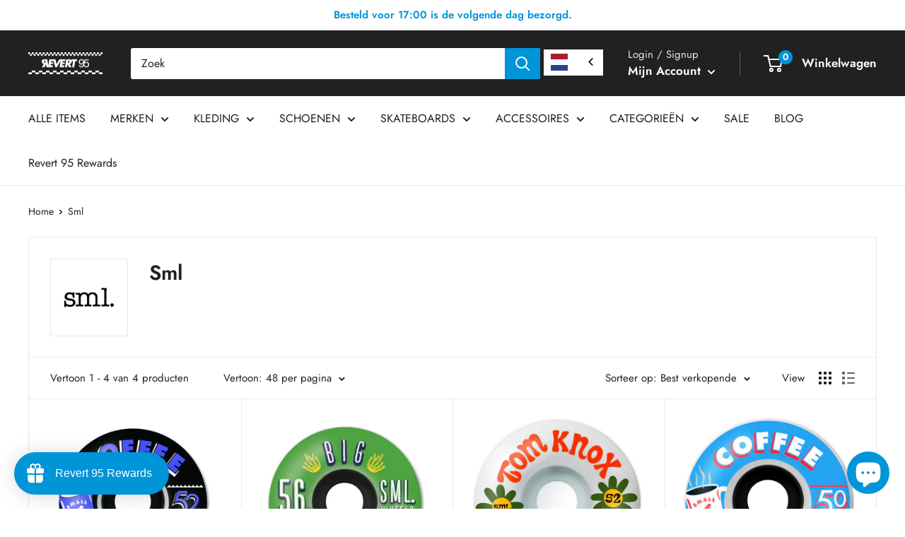

--- FILE ---
content_type: text/html; charset=utf-8
request_url: https://www.revert95.com/web-pixels@1d2a099fw23dfb22ep557258f5m7a2edbae/custom/web-pixel-219054417@3/sandbox/modern/collections/sml?view=boost-pfs-original
body_size: 3090
content:
<!DOCTYPE html>
<html>
  <head>
    <meta charset="utf-8">
    <title>Web Pixels Manager Sandbox</title>
    <script src="https://www.revert95.com/cdn/wpm/s1d2a099fw23dfb22ep557258f5m7a2edbaem.js"></script>

    <script type="text/javascript">
  (function(shopify) {shopify.extend('WebPixel::Render', function(api) {
var analytics=api.analytics,browser=api.browser,init=api.init;
const GTM_ID = 'GTM-TJCT7Q';
const GTM_URL = 'https://www.googletagmanager.com/gtm.js'
const BRAND_OVERRIDE = '';

if(init?.context?.document?.location?.pathname.startsWith('/checkouts')){

  window.dataLayer = window.dataLayer || [];

  (function(w,d,s,l,i){w[l]=w[l]||[];w[l].push({'gtm.start':new Date().getTime(),event:'gtm.js'});var f=d.getElementsByTagName(s)[0],j=d.createElement(s),dl=l!='dataLayer'?'&l='+l:'';j.async=true;j.src=GTM_URL+'?id='+i+dl;f.parentNode.insertBefore(j,f);})(window,document,'script','dataLayer',GTM_ID);

  analytics.subscribe("page_viewed", (event) => {
    window.dataLayer.push({
      event: "page_view",
      page_location: event?.context.document.location.href,
      page_title: event?.context.document.title,
      source: 'nnd_custom_pixel'
    });
  });
  
  analytics.subscribe("checkout_started", async (event) => {
    const checkout = event?.data?.checkout;
    const customer = init.data?.customer;
    const client_id = await browser.cookie.get('_nnd_customer_id');
    
    let eventObject = {
      event: "begin_checkout",
      ecommerce: createCheckoutData(checkout, 'Checkout'),
      user_id: customer?.id != null ? customer?.id : (client_id != null ? client_id : undefined),
      user_data: createCheckoutCustomer(checkout),
      source: 'nnd_custom_pixel'
    }

    window.dataLayer.push({ecommerce:null});
    window.dataLayer.push(eventObject);
  });

  analytics.subscribe("checkout_contact_info_submitted", async (event) => {
    const checkout = event?.data?.checkout;
    const customer = init.data?.customer;
    const client_id = await browser.cookie.get('_nnd_customer_id');

    let eventObject = {
      event: "add_contact_info",
      ecommerce: createCheckoutData(checkout, 'Checkout'),
      user_id: customer?.id != null ? customer?.id : (client_id != null ? client_id : undefined),
      user_data: createCheckoutCustomer(checkout),
      source: 'nnd_custom_pixel'
    }

    window.dataLayer.push({ecommerce:null});
    window.dataLayer.push(eventObject);
  });

  analytics.subscribe("checkout_address_info_submitted", async (event) => {
    const checkout = event?.data?.checkout;
    const customer = init.data?.customer;
    const client_id = await browser.cookie.get('_nnd_customer_id');

    let eventObject = {
      event: "add_address_info",
      ecommerce: createCheckoutData(checkout, 'Checkout'),
      user_id: customer?.id != null ? customer?.id : (client_id != null ? client_id : undefined),
      user_data: createCheckoutCustomer(checkout),
      source: 'nnd_custom_pixel'
    }

    window.dataLayer.push({ecommerce:null});
    window.dataLayer.push(eventObject);
  });

  analytics.subscribe("checkout_shipping_info_submitted", async (event) => {
    const checkout = event?.data?.checkout;
    const customer = init.data?.customer;
    const client_id = await browser.cookie.get('_nnd_customer_id');

    let eventObject = {
      event: "add_shipping_info",
      ecommerce: createCheckoutData(checkout, 'Checkout'),
      user_id: customer?.id != null ? customer?.id : (client_id != null ? client_id : undefined),
      user_data: createCheckoutCustomer(checkout),
      source: 'nnd_custom_pixel'
    }

    window.dataLayer.push({ecommerce:null});
    window.dataLayer.push(eventObject);
  });

  analytics.subscribe("payment_info_submitted", async (event) => {
    const checkout = event?.data?.checkout;
    const customer = init.data?.customer;
    const client_id = await browser.cookie.get('_nnd_customer_id');

    let eventObject = {
      event: "add_payment_info",
      ecommerce: createCheckoutData(checkout, 'Checkout'),
      user_id: customer?.id != null ? customer?.id : (client_id != null ? client_id : undefined),
      user_data: createCheckoutCustomer(checkout),
      source: 'nnd_custom_pixel'
    }

    window.dataLayer.push({ecommerce:null});
    window.dataLayer.push(eventObject);
  });

  analytics.subscribe("checkout_completed", async (event) => {
    const checkout = event?.data?.checkout;
    const customer = init.data?.customer;
    const client_id = await browser.cookie.get('_nnd_customer_id');

    let eventObject = {
      event: "purchase",
      ecommerce: createCheckoutData(checkout, 'Thank you page'),
      user_id: customer?.id != null ? customer?.id : (client_id != null ? client_id : undefined),
      user_data: createCheckoutCustomer(checkout),
      new_customer: checkout?.order?.customer?.isFirstOrder ?? undefined,
      source: 'nnd_custom_pixel'
    }
    eventObject.ecommerce.aw_feed_country = checkout?.shippingAddress?.countryCode == null ? (checkout?.billingAddress?.countryCode != null ? checkout?.billingAddress?.countryCode : undefined) : checkout?.shippingAddress?.countryCode;
    eventObject.ecommerce.aw_feed_language = event?.data?.context?.navigator?.language ?? undefined;
    if(checkout?.shippingAddress?.countryCode == "US"){
      eventObject.ecommerce.delivery_postal_code = checkout?.shippingAddress?.zip.Substring(0, 3);
    }

    window.dataLayer.push({ecommerce:null});
    window.dataLayer.push(eventObject);
  });
}

const createCheckoutCustomer = (checkout) => {
  const address = checkout?.shippingAddress.address1 == null ? checkout?.billingAddress : checkout?.shippingAddress;
  const customer = init.data?.customer;
  return {
    email_address: (customer?.email == "" || customer?.email == null) ? (checkout?.email == null ? undefined : checkout?.email) : customer?.email,
    phone_number: customer?.phone == null ? (address?.phone == null ? undefined : formatPhoneWithCountry(address?.countryCode, address?.phone)) : formatPhoneWithCountry(address?.countryCode, customer?.phone),
    address: {
      first_name: customer?.firstName == null ? (address?.firstName == null ? undefined : address?.firstName) : customer?.firstName,
      last_name: customer?.lastName == null ? (address?.lastName == null ? undefined : address?.lastName) : customer?.lastName,
      street: address?.address1 ?? undefined,
      city: address?.city ?? undefined,
      region: address?.provinceCode ?? undefined,
      postal_code: address?.zip ?? undefined,
      country: address?.countryCode ?? undefined
    },
    total_orders: customer?.ordersCount == null ? 0 : customer?.ordersCount,
    total_spent: undefined,
  };
};

const createCheckoutData = (checkout, listName) => {
  const shop = init?.data?.shop;

  const discount_titles = checkout?.lineItems.map((item) => {
    return item.discountAllocations.map((discount) => {
      return discount.discountApplication.title
    })
  }).join("|").split("|").filter(function( element ) {return element !== "";}).join("|");

  const discount_total = checkout?.lineItems.map((item) => {
      return item.discountAllocations.map((discount) => {
          return discount.amount.amount
      }).reduce((a, b) => a + b, 0)
  }).reduce((a, b) => a + b, 0);

  return {
    transaction_id: checkout?.order?.id ?? undefined,
    currency: checkout?.currencyCode,
    value: checkout?.totalPrice?.amount,
    subtotal: checkout?.subtotalPrice?.amount,
    subtotal_ex: checkout?.tax == 0 ? checkout?.subtotalPrice?.amount : Number.parseFloat((checkout?.subtotalPrice?.amount * (100/121)).toFixed(2)),
    tax: checkout?.totalTax?.amount,
    shipping: checkout?.shippingLine?.price?.amount,
    shipping_tier: checkout?.shippingLine?.price?.amount == undefined ? undefined : checkout?.shippingLine?.price?.amount?.toString(),
    coupon: discount_titles == "" ? undefined : discount_titles,
    discount: discount_total, 
    items: checkout?.lineItems.map((item) => {
      return {
        product_id: item?.variant.product.id ?? undefined,
        id: item?.id ?? undefined,
        item_id: item?.variant?.id ?? undefined,
        item_sku: item?.variant?.sku ?? undefined,
        item_name: item?.variant?.product?.untranslatedTitle ?? undefined,
        item_variant: item?.variant?.untranslatedTitle ?? undefined,
        item_brand: BRAND_OVERRIDE == '' ? (item?.variant?.product?.vendor ?? undefined) : BRAND_OVERRIDE,
        item_category: item?.variant?.product?.type ?? undefined,
        item_list_id: listName.toLowerCase().split(' ').join('_'),
        item_list_name: listName,
        quantity: item?.quantity ?? undefined,
        price: item?.variant?.price?.amount ?? undefined,
        price_ex: checkout?.tax == 0 ? item?.variant?.price?.amount : Number.parseFloat((item?.variant?.price?.amount * (100/121)).toFixed(2)),
        discount: item?.discountAllocations?.map((item) => { return item.amount?.amount }).reduce((a, b) => a + b, 0) ?? undefined,
        affiliation: shop?.name ?? undefined,
        google_business_vertical: 'retail'
      }
    })
  }
};

const countryCodes = {
  AF: '93',
  AL: '355',
  DZ: '213',
  AS: '1684',
  AD: '376',
  AO: '244',
  AI: '1264',
  AG: '1268',
  AR: '54',
  AM: '374',
  AW: '297',
  AU: '61',
  AT: '43',
  AZ: '994',
  BS: '1242',
  BH: '973',
  BD: '880',
  BB: '1246',
  BY: '375',
  BE: '32',
  BZ: '501',
  BJ: '229',
  BM: '1441',
  BT: '975',
  BO: '591',
  BA: '387',
  BW: '267',
  BR: '55',
  IO: '246',
  BN: '673',
  BG: '359',
  BF: '226',
  BI: '257',
  KH: '855',
  CM: '237',
  CA: '1', 
  CV: '238',
  KY: '1345',
  CF: '236',
  TD: '235',
  CL: '56',
  CN: '86',
  CO: '57',
  KM: '269',
  CG: '242',
  CD: '243',
  CK: '682',
  CR: '506',
  CI: '225',
  HR: '385',
  CU: '53',
  CY: '357',
  CZ: '420',
  DK: '45',
  DJ: '253',
  DM: '1767',
  DO: '1', 
  EC: '593',
  EG: '20',
  SV: '503',
  GQ: '240',
  ER: '291',
  EE: '372',
  ET: '251',
  FK: '500',
  FO: '298',
  FJ: '679',
  FI: '358',
  FR: '33',
  GF: '594',
  PF: '689',
  GA: '241',
  GM: '220',
  GE: '995',
  DE: '49',
  GH: '233',
  GI: '350',
  GR: '30',
  GL: '299',
  GD: '1473',
  GP: '590',
  GU: '1671',
  GT: '502',
  GN: '224',
  GW: '245',
  GY: '592',
  HT: '509',
  HN: '504',
  HK: '852',
  HU: '36',
  IS: '354',
  IN: '91',
  ID: '62',
  IR: '98',
  IQ: '964',
  IE: '353',
  IL: '972',
  IT: '39',
  JM: '1876',
  JP: '81',
  JO: '962',
  KZ: '7', 
  KE: '254',
  KI: '686',
  KP: '850',
  KR: '82',
  KW: '965',
  KG: '996',
  LA: '856',
  LV: '371',
  LB: '961',
  LS: '266',
  LR: '231',
  LY: '218',
  LI: '423',
  LT: '370',
  LU: '352',
  MO: '853',
  MK: '389',
  MG: '261',
  MW: '265',
  MY: '60',
  MV: '960',
  ML: '223',
  MT: '356',
  MH: '692',
  MQ: '596',
  MR: '222',
  MU: '230',
  YT: '262',
  MX: '52',
  FM: '691',
  MD: '373',
  MC: '377',
  MN: '976',
  ME: '382',
  MS: '1664',
  MA: '212',
  MZ: '258',
  MM: '95',
  NA: '264',
  NR: '674',
  NP: '977',
  NL: '31',
  NC: '687',
  NZ: '64',
  NI: '505',
  NE: '227',
  NG: '234',
  NU: '683',
  NF: '672',
  MP: '1670',
  NO: '47',
  OM: '968',
  PK: '92',
  PW: '680',
  PS: '970',
  PA: '507',
  PG: '675',
  PY: '595',
  PE: '51',
  PH: '63',
  PL: '48',
  PT: '351',
  PR: '1', 
  QA: '974',
  RE: '262',
  RO: '40',
  RU: '7', 
  RW: '250',
  BL: '590',
  SH: '290',
  KN: '1869',
  LC: '1758',
  MF: '590',
  PM: '508',
  VC: '1784',
  WS: '685',
  SM: '378',
  ST: '239',
  SA: '966',
  SN: '221',
  RS: '381',
  SC: '248',
  SL: '232',
  SG: '65',
  SK: '421',
  SI: '386',
  SB: '677',
  SO: '252',
  ZA: '27',
  SS: '211',
  ES: '34',
  LK: '94',
  SD: '249',
  SR: '597',
  SZ: '268',
  SE: '46',
  CH: '41',
  SY: '963',
  TW: '886',
  TJ: '992',
  TZ: '255',
  TH: '66',
  TL: '670',
  TG: '228',
  TK: '690',
  TO: '676',
  TT: '1868',
  TN: '216',
  TR: '90',
  TM: '993',
  TC: '1649',
  TV: '688',
  UG: '256',
  UA: '380',
  AE: '971',
  GB: '44',
  US: '1', 
  UY: '598',
  UZ: '998',
  VU: '678',
  VA: '379',
  VE: '58',
  VN: '84',
  VG: '1284',
  VI: '1340',
  WF: '681',
  YE: '967',
  ZM: '260',
  ZW: '263'
};

const reverseCountryCodes = new Map(
  Object.entries(countryCodes).map(([country, code]) => [code, country])
);
function formatPhoneWithCountry(countryCode, phoneNumber) {
  if (phoneNumber.startsWith('+')) {
    const digits = phoneNumber.slice(1);
    for (let i = 4; i >= 1; i--) {
      const prefix = digits.slice(0, i);
      if (reverseCountryCodes.has(prefix)) {
        return phoneNumber;
      }
    }
  }
  const cleanPhone = phoneNumber.replace(/[^\d+]/g, '');
  const callingCode = countryCodes[countryCode.toUpperCase()];
  if (!callingCode) {
    return phoneNumber;
  }
  const phoneWithoutTrunk = cleanPhone.startsWith('0') ? cleanPhone.slice(1) : cleanPhone;
  if (phoneWithoutTrunk.startsWith(callingCode)) {
    return '+' + phoneWithoutTrunk;
  }
  return '+' + callingCode + phoneWithoutTrunk;
}
function gtag(){ window.dataLayer.push(arguments); }
});})(self.webPixelsManager.createShopifyExtend('219054417', 'custom'));

</script>

  </head>
  <body></body>
</html>


--- FILE ---
content_type: text/javascript; charset=utf-8
request_url: https://www.revert95.com/cart/update.js
body_size: 392
content:
{"token":"hWN8CpyXehaFQvlBy4ulDbj0?key=94f2ffa88bf26b38b83c47007bf05719","note":null,"attributes":{"lang":"nl","Invoice Language":"nl"},"original_total_price":0,"total_price":0,"total_discount":0,"total_weight":0.0,"item_count":0,"items":[],"requires_shipping":false,"currency":"EUR","items_subtotal_price":0,"cart_level_discount_applications":[],"discount_codes":[],"items_changelog":{"added":[]}}

--- FILE ---
content_type: text/javascript; charset=utf-8
request_url: https://www.revert95.com/cart/update.js
body_size: 276
content:
{"token":"hWN8CpyXehaFQvlBy4ulDbj0?key=94f2ffa88bf26b38b83c47007bf05719","note":"","attributes":{"lang":"nl","Invoice Language":"nl"},"original_total_price":0,"total_price":0,"total_discount":0,"total_weight":0.0,"item_count":0,"items":[],"requires_shipping":false,"currency":"EUR","items_subtotal_price":0,"cart_level_discount_applications":[],"discount_codes":[],"items_changelog":{"added":[]}}

--- FILE ---
content_type: text/javascript
request_url: https://www.revert95.com/cdn/shop/t/8/assets/boost-pfs-core.js?v=86911938453923233901639477651
body_size: 71576
content:
/** VERSION: 1.7.1.**/
/** Please don't modify or unzip this content. It will be updated regularly **/
var BoostPFS=function(t){function e(e){for(var i,a,l=e[0],s=e[1],c=e[2],p=0,f=[];p<l.length;p++)a=l[p],Object.prototype.hasOwnProperty.call(r,a)&&r[a]&&f.push(r[a][0]),r[a]=0;for(i in s)Object.prototype.hasOwnProperty.call(s,i)&&(t[i]=s[i]);for(u&&u(e);f.length;)f.shift()();return o.push.apply(o,c||[]),n()}function n(){for(var t,e=0;e<o.length;e++){for(var n=o[e],i=!0,l=1;l<n.length;l++){var s=n[l];0!==r[s]&&(i=!1)}i&&(o.splice(e--,1),t=a(a.s=n[0]))}return t}var i={},r={0:0},o=[];function a(e){if(i[e])return i[e].exports;var n=i[e]={i:e,l:!1,exports:{}};return t[e].call(n.exports,n,n.exports,a),n.l=!0,n.exports}a.m=t,a.c=i,a.d=function(t,e,n){a.o(t,e)||Object.defineProperty(t,e,{enumerable:!0,get:n})},a.r=function(t){"undefined"!=typeof Symbol&&Symbol.toStringTag&&Object.defineProperty(t,Symbol.toStringTag,{value:"Module"}),Object.defineProperty(t,"__esModule",{value:!0})},a.t=function(t,e){if(1&e&&(t=a(t)),8&e)return t;if(4&e&&"object"==typeof t&&t&&t.__esModule)return t;var n=Object.create(null);if(a.r(n),Object.defineProperty(n,"default",{enumerable:!0,value:t}),2&e&&"string"!=typeof t)for(var i in t)a.d(n,i,function(e){return t[e]}.bind(null,i));return n},a.n=function(t){var e=t&&t.__esModule?function(){return t.default}:function(){return t};return a.d(e,"a",e),e},a.o=function(t,e){return Object.prototype.hasOwnProperty.call(t,e)},a.p="";var l=window.webpackJsonpBoostPFS=window.webpackJsonpBoostPFS||[],s=l.push.bind(l);l.push=e,l=l.slice();for(var c=0;c<l.length;c++)e(l[c]);var u=s;return o.push([186,1]),n()}({0:function(t,e,n){"use strict";n(14),n(15),n(16),n(38),n(23),n(36),n(30),n(10),n(63),n(93),n(94),n(78),n(79),n(108),n(167),n(44),n(11),n(95),n(169),n(21),n(40),n(45),n(13),n(146),n(22),n(53),n(39),n(20),n(24),n(12);var i=n(1),r=n.n(i),o=n(2),a=n(3),l={isFullWidthMobile:function(){return _.isMobile()&&"style1"==o.a.getSettingValue("search.suggestionMobileStyle")},isStyle2:function(){return!_.isMobile()&&"style2"===o.a.getSettingValue("search.suggestionStyle")},isStyle3:function(){return!_.isMobile()&&"style3"===o.a.getSettingValue("search.suggestionStyle")},getListSuggestionType:function(){var t=o.a.getSettingValue("search.suggestionBlocks"),e=[];return t.forEach((function(t){["products","suggestions","collections","pages"].includes(t.type)&&"active"==t.status&&e.push(t.type)})),4==e.length?[]:e}},s=n(4),c={checkExistFilterOptionParam:function(){for(var t in Globals.queryParams)if(t.indexOf("pf_")>-1)return!0;return!1},encodeURIParamValue:function(t){return encodeURIComponent(t).replace(/&/g,"%26").replace(/'/g,"%27").replace(/\*/g,"%2A")},showFilterTree:function(){r()("."+s.a.filterTree).css({display:""}),r()(".boost-pfs-filter-tree-mobile-button").css({display:""}),r()(".boost-pfs-filter-left-col").css({display:""}),r()(".boost-pfs-filter-right-col, .boost-pfs-filter-right").css({width:""})},hideFilterTree:function(){r()("."+s.a.filterTree).css({display:"none"}),r()(".boost-pfs-filter-tree-mobile-button").css({display:"none"}),r()(".boost-pfs-filter-left-col").css({display:"none"}),r()(".boost-pfs-filter-right-col, .boost-pfs-filter-right").css({width:"100%"})}},u=(n(111),n(8));function p(t){return(p="function"==typeof Symbol&&"symbol"==typeof Symbol.iterator?function(t){return typeof t}:function(t){return t&&"function"==typeof Symbol&&t.constructor===Symbol&&t!==Symbol.prototype?"symbol":typeof t})(t)}var f=function(){return o.a.getSettingValue("general.paginationTypeAdvanced")},h=function(){return"load_more"==o.a.getSettingValue("general.paginationType")},y=function(){return"infinite"==o.a.getSettingValue("general.paginationType")},d={getSortingList:function(){var t=o.a.getSettingValue("general.sortingList"),e=o.a.getSettingValue("general.customSortingList");if(""!=e)for(var n=(t=e.trim().split("|")).length-1;n>=0;n--)""==t[n]&&t.splice(n,1);var i=o.a.getSettingValue("general.extraSortingList");if(i&&(t=t.concat(i.split("|"))),_.isSearchPage()){var r=_.findIndexArray("manual",t);r>=0&&t.splice(r,1)}else if(!_.isCollectionPage()){var a=_.findIndexArray("relevance",t);a>=0&&t.splice(a,1)}for(var l={},s=0;s<t.length;s++){var c=u.a.sortingList[t[s]];if(i.length>0&&i.indexOf(t[s])>-1){var p=t[s].replace(/-/g,"_");c=u.a[p]}if(l[t[s]]=c,u.a.sortByOptions){var f=u.a.sortByOptions[t[s]];f&&f.length>0&&(l[t[s]]=f)}}return l},getDefaultSorting:function(t){var e=o.a.getSettingValue("default_sort_order"),n="";return"object"==p(e)&&void 0!==t&&((n=e[t=t.toString()])||(n="search"==t?"relevance":e.all)),n},getProductMetafield:function(t,e,n){if(t.hasOwnProperty("metafields")){var i=t.metafields.filter((function(t){return t.namespace==e&&t.key==n}));if(void 0!==i[0])return i[0].value}return null},isAdvancedPaginationType:f,buildProductItemUrl:function(t,e){var n=_.getWindowLocation().search.substring(1),i=window.location.pathname,r=i.split("/"),a="",l=Shopify&&Shopify.routes&&void 0!==Shopify.routes.root;o.a.getSettingValue("general.useShopifyRouteForMultiLanguageURL")&&l?a=Shopify.routes.root.replace(/\/$/,""):r.indexOf(boostPFSAppConfig.general.current_locale)>-1&&(a="/"+boostPFSAppConfig.general.current_locale);var s="object"===p(t)&&t.hasOwnProperty("handle")?t.handle:t;if(e=void 0!==e?e:o.a.getSettingValue("general.addCollectionToProductUrl")){if("/"==i||_.isSearchPage()||_.isVendorPage()||_.isTypePage())return(c=a+"/collections/all/products/")+s;if(_.isTagPage()){var c=a+"/collections/",u=r.indexOf("collections")+1;return r.length>=4?c+r[u]+"/products/"+s:"/collections/all/products/"+s}if(n.indexOf("cache:")>-1){var f="all",h=n.split("&")[0].split("?")[0].split("collections/");return h.length>1&&(f=h[1].indexOf("/")>-1?h[1].split("/")[0]:h[1]),"/collections/"+(f=f.replace(/[`~!@#$%^&*()_|+\=?;:'",.<>\{\}\[\]\\\/]/g,""))+"/products/"+s}u=r.indexOf("collections")+1,c=a+"/collections/";return void 0!==r[2]?c+r[u]+"/products/"+s:window.location.pathname+"/products/"+s}return a+"/products/"+s},buildProductItemVendorUrl:function(t){return window.location.protocol+"//"+window.location.hostname+"/collections/vendors?q="+c.encodeURIParamValue(t)},removePageParamFromUrl:function(t){if(a.a.queryParams.hasOwnProperty("page")){var e=a.a.queryParams.page&&!isNaN(a.a.queryParams.page)?a.a.queryParams.page:1;t=t.replace("&page="+e,"").replace("?page="+e+"&","?").replace("?page="+e,"")}return _.isBadUrl(t)?"":t},removeCollectionScopeParamFromUrl:function(t){if(a.a.queryParams.hasOwnProperty("collection_scope")){var e=a.a.queryParams.collection_scope&&!isNaN(a.a.queryParams.collection_scope)?a.a.queryParams.collection_scope:0;t=t.replace("&collection_scope="+e,"")}return _.isBadUrl(t)?"":t},buildToolbarLink:function(t,e,n){var i=window.location.origin+window.location.pathname;switch(t){case"page":case"limit":case"sort":case"display":if("page"==t&&1==n)break;i+="?"+t+"="+n}return i},isDefaultPaginationType:function(){return"default"==o.a.getSettingValue("general.paginationType")},isLoadMorePaginationType:h,isInfiniteLoadingPaginationType:y,isLoadPreviousPagePaginationType:function(){return(h()||y())&&f()&&o.a.getSettingValue("general.activeLoadPreviousPage")},isNoFilterResult:function(t,e){return t<=0&&!("init"===e&&o.a.getSettingValue("general.productAndVariantAvailable")&&o.a.getSettingValue("general.availableAfterFiltering"))},compileShopifyProductVariables:function(t,e){return e=(e=(e=(e=(e=(e=(e=(e=(e=(e=(e=(e=(e=(e=(e=(e=(e=e.replace(/{{product.title}}/g,t.title)).replace(/{{product.vendor}}/g,t.vendor)).replace(/{{product.url}}/g,_.buildProductItemUrl(t))).replace(/{{product.available}}/g,t.available)).replace(/{{product.compare_at_price}}/g,_.formatMoney(t.compare_at_price_min))).replace(/{{product.compare_at_price_min}}/g,_.formatMoney(t.compare_at_price_min))).replace(/{{product.compare_at_price_max}}/g,_.formatMoney(t.compare_at_price_max))).replace(/{{product.description}}/g,void 0!==t.body_html&&null!=t.body_html?t.body_html:"")).replace(/{{product.handle}}/g,t.handle)).replace(/{{product.id}}/g,t.id)).replace(/{{product.price}}/g,_.formatMoney(t.price_min))).replace(/{{product.price_max}}/g,_.formatMoney(t.price_max))).replace(/{{product.price_min}}/g,_.formatMoney(t.price_min))).replace(/{{product.template_suffix}}/g,void 0!==t.template_suffix&&null!=t.template_suffix?t.template_suffix:"")).replace(/{{product.percent_sale_min}}/g,t.percent_sale_min>0?t.percent_sale_min:"")).replace(/{{product.type}}/g,t.product_type)).replace(/{{product.sku}}/g,void 0!==t.skus&&null!=t.skus&&t.skus.length>0?t.skus[0]:"")},compileShopifyProductMetafield:function(t,e){if(-1!=e.indexOf("product.metafields")){var n=e.match(/\{\{product.metafields(.*?)\}\}/g),i=0,r="",o="",a="",l="";if(n.length>0){i=n.length;for(var s=0;s<i;s++)4==(o=n[s].replace(/\{\{/g,"").replace(/\}\}/g,"").split(".")).length&&(r=o[2],a=o[3],l=_.getProductMetafield(t,r,a)||"",e=e.replaceAll(n[s],l))}}return e}};function g(t){return(g="function"==typeof Symbol&&"symbol"==typeof Symbol.iterator?function(t){return typeof t}:function(t){return t&&"function"==typeof Symbol&&t.constructor===Symbol&&t!==Symbol.prototype?"symbol":typeof t})(t)}var m=function(t,e){t||(t=boostPFSConfig.general.no_image_url);e=void 0!==e?e:"large";for(var n=o.a.getSettingValue("general.imageExtension"),i=0;i<n.length;i++)t=t.replace("."+n[i]+"?","_"+e+"."+n[i]+"?");return t},b=function(){return r()("<p>"+boostPFSConfig.shop.money_format+"</p>").text().replace(/{{[^}]*}}/g,"")},v=null,S=function(){return w.getWindowLocation().href.includes("webcache.googleusercontent.com")?w.getWindowLocation().search.indexOf("search?")>-1:window.location.pathname.indexOf("/search")>-1},T=function(t,e){e||(e=w.getWindowLocation().href),t=t.replace(/[\[\]]/g,"\\$&");var n=new RegExp("[?&]"+t+"(=([^&#]*)|&|#|$)").exec(e);return n?n[2]?decodeURIComponent(n[2].replace(/\+/g," ")):"":null},O=function(t,e,n,i){if(null!=n){for(var r=0;r<e.length;r++)if(void 0!==i&&0==i&&(e[r][n]=e[r][n].toLowerCase(),t=t.toLowerCase()),e[r][n]==t)return r}else for(r=0;r<e.length;r++)if(void 0!==i&&0==i&&(e[r]=e[r].toLowerCase(),t=t.toLowerCase()),e[r]==t)return r;return-1},P=function(t){if(t&&"string"==typeof t){var e=t.replace(/<.*?>/g,"");return e=e.replace(/&amp;/g,"&").replace(/&lt;/g,"<").replace(/&gt;/g,">").replace(/&quot;/g,'"').replace(/&#x27;/g,"'").replace(/&#36;/g,"$").replace(/&#x2F;/g,"/").replace(/&/g,"&amp;").replace(/</g,"&lt;").replace(/>/g,"&gt;").replace(/"/g,"&quot;").replace(/'/g,"&#x27;").replace(/\$/g,"&#36;").replace(/\//g,"&#x2F;"),e}return void 0===t||"undefined"==t?"":t},w={escape:function(t,e){return e=e?"&#13;":"\n",(""+t).replace(/&/g,"&amp;").replace(/'/g,"&apos;").replace(/"/g,"&quot;").replace(/</g,"&lt;").replace(/>/g,"&gt;").replace(/\r\n/g,e).replace(/[\r\n]/g,e)},unescape:function(t){return(""+t).replace(/&amp;/g,"&").replace(/&apos;/g,"'").replace(/&quot;/g,'"').replace(/&lt;/g,"<").replace(/&gt;/g,">")},findIndexArray:O,getParam:T,getSearchTerm:function(){return w.stripHtml(T(a.a.searchTermKey))},getValueInObjectArray:function(t,e,n,i){void 0===n&&(n="key"),void 0===i&&(i="values");var r=O(t,e,n);return r>-1&&e[r].hasOwnProperty(i)?e[r][i]:""},getFilePath:function(t,e,n){e=void 0!==e?e:"png",n=void 0!==n?n:"";var i=a.a.fileUrl.split("?")[0];return i+=t+"."+e+(n?"?v="+n:"")},getNumberDecimals:function(t){var e=t.toString().split(".");return e.length>1?e[1].length:0},isMobile:function(){return v||(v=r()(window).width(),r()(window).on("resize",(function(){v=r()(window).width()}))),v<=o.a.getSettingValue("general.breakpointMobile")},isMobileDevice:function(){return/Android|webOS|iPhone|iPad|iPod|BlackBerry|IEMobile|Opera Mini/i.test(navigator.userAgent)},isTablet:function(){return v||(v=r()(window).width(),r()(window).on("resize",(function(){v=r()(window).width()}))),v<=o.a.getSettingValue("general.breakpointTablet")&&v>o.a.getSettingValue("general.breakpointMobile")},isiOS:function(){return/iPad|iPhone|iPod/.test(navigator.userAgent)&&!window.MSStream},isSafari:function(){return/Safari/.test(navigator.userAgent)&&!/Chrome/.test(navigator.userAgent)},isBackButton:function(){return window.performance&&window.performance.navigation&&2==window.performance.navigation.type},isCartPage:function(){return window.location.pathname.indexOf("/cart")>-1},isProductPage:function(){return window.location.pathname.indexOf("/products")>-1},isCollectionPage:function(){return window.location.pathname.includes("/collections")},isSearchPage:S,isVendorPage:function(){return window.location.pathname.indexOf("/collections/vendors")>-1},isTagPage:function(){return void 0!==a.a.currentTags&&null!==a.a.currentTags&&a.a.currentTags.length>0},isTypePage:function(){return window.location.pathname.indexOf("/collections/types")>-1},isGLHMobile:function(){return navigator&&navigator.userAgent&&navigator.userAgent.includes(atob("TGlnaHRob3VzZQ=="))&&w.isMobile()&&!w.isSearchPage()},mergeObject:function t(e,n){for(var i in n)try{e[i]=n[i].constructor==Object?t(e[i],n[i]):n[i]}catch(t){e[i]=n[i]}return e},optimizeImage:m,getFeaturedImage:function(t,e){e=void 0!==e?e:"large";var n=m(boostPFSConfig.general.no_image_url,e);return t.length>0&&(n="object"===g(t[0])?m(t[0].src,e):m(t[0],e)),n},slugify:function(t){if(null==t||"object"==g(t))return"";if("string"!=typeof t){if("function"!=typeof t.toString)return"";t=t.toString()}t=t.toLowerCase();for(var e="àáäâãèéëêẽìíïîĩòóöôõùúüûũñç·/_,:;",n=0,i=e.length;n<i;n++)t=t.replace(new RegExp(e.charAt(n),"g"),"aaaaaeeeeeiiiiiooooouuuuunc--_---".charAt(n));for(var r="ÁáÄäČčĎďÉéěÍíŇňÓóÖöŘřŠšŤťÚúůÝýŽž".length,o=0;o<r;o++)t=t.replace(new RegExp("ÁáÄäČčĎďÉéěÍíŇňÓóÖöŘřŠšŤťÚúůÝýŽž".charAt(o),"g"),"AaAaCcDdEeeIiNnOoOoRrSsTtUuuYyZz".charAt(o));for(var a=["AE","ae","O","o","A","a"],l="ÆæØøÅå".length,s=0;s<l;s++)t=t.replace(new RegExp("ÆæØøÅå".charAt(s),"g"),a[s]);return(t=t.replace(/'/g,"").replace(/"/g,"")).replace(/[\s\/]+/g,"-").replace(/[`~!@#$%^&*()|+\-=?;:'",.<>\{\}\[\]\\\/]/g,"-").replace(/\-\-+/g,"-").replace(/^-+/,"").replace(/-+$/,"")},capitalize:function(t,e,n){n=void 0!==n&&n;return(e=void 0!==e&&e)&&(t=t.toLowerCase()),n?t.charAt(0).toUpperCase()+t.slice(1):t.replace(/(?:^|\s)\S/g,(function(t){return t.toUpperCase()}))},textify:function(t,e){e=void 0!==e?e:"-";for(var n=t.split(e),i="",r=0;r<n.length;r++)i+=n[r].charAt(0).toUpperCase()+n[r].slice(1),r<n.length-1&&(i+=" ");return i},stripHtml:P,stripScriptTag:function(t){if(t)return t.replace(/<script[^>]*>.*?<\/script>/gi,"")},truncateByWord:function(t,e,n){return void 0===n&&(n="..."),t=t.split(" ").length>e?t.split(" ").splice(0,e).join(" ")+n:t.split(" ").splice(0,e).join(" ")},removeDecimal:function(t,e){e=void 0!==e?e:o.a.getSettingValue("general.decimalDelimiter");var n=new RegExp("(\\"+e+"\\d+)+","gi");return t.replace(n,"")},formatMoney:function(t,e,n){if(void 0===e&&(e=a.a.moneyFormat),("money_with_currency"==e||o.a.getSettingValue("general.moneyFormatWithCurrency"))&&(e=a.a.moneyFormatWithCurrency),void 0===n)n=!1;"string"==typeof t&&(t=t.replace(".",""));var i="",r=/\{\{\s*(\w+)\s*\}\}/,l=e||"${{amount}}";function s(t,e){return void 0===t?e:t}function c(t,e,i,r){if(e=s(e,2),i=s(i,","),r=s(r,"."),isNaN(t)||null==t)return 0;var o=(t=parseFloat(t).toFixed(e)).split("."),a=o[0].replace(/(\d)(?=(\d\d\d)+(?!\d))/g,"$1"+i),l=o[1]?r+o[1]:"";return 1==n?(a+l).replace(/((\,00)|(\.00))$/g,""):a+l}switch(l.match(r)[1]){case"amount":i=c(t,2);break;case"amount_no_decimals":i=c(t,0);break;case"amount_with_comma_separator":i=c(t,2,".",",");break;case"amount_no_decimals_with_comma_separator":i=c(t,0,".",",");break;case"amount_with_space_separator_no_comma":i=c(t,2);break;case"amount_no_decimals_with_space_separator":i=c(t,0," ",".");break;default:i=c(t,2)}return l=l.replace(r,i),o.a.getSettingValue("general.enable3rdCurrencySupport")?w.moneyWrapper(l):l},moneyWrapper:function(t){return'<span class="money">{{money}}</span>'.replace(/{{money}}/g,P(t))},formatNumberWithSeparator:function(t,e,n,i,r){isNaN(t)&&(t=0),isNaN(e)&&(e=0),i||(i="."==n?",":".");var o=(t=parseFloat(t).toFixed(e)).toString().split("."),a=o[0],l=o[1]?o[1]:"";return n&&(a=a.replace(/(\d)(?=(\d\d\d)+(?!\d))/g,"$1"+n)),i&&l&&(l=r&&/0+/.test(l)?"":i+l),a+l},getCurrency:b,removeCurrencySymbol:function(t){t=r()("<p>"+t+"</p>").text();for(var e=b().split(" "),n=0;n<e.length;n++)t=t.replace(e[n].trim(),"");return t.trim()},isShopifyActiveCurrency:function(){return"undefined"!=typeof Shopify&&Shopify.hasOwnProperty("currency")&&Shopify.currency.hasOwnProperty("rate")&&1!=Shopify.currency.rate},isEnableShopifyMultipleCurrencies:function(){return o.a.hasOwnProperty("general")&&o.a.general.hasOwnProperty("currencies")&&o.a.general.currencies.length>1&&w.isShopifyActiveCurrency()},isConvertCurrenciesOnFrontEnd:function(){var t=o.a.getSettingValue("currencyRoundingRules");return t&&"object"==g(t)},roundedPrice:function(t){t=parseFloat(t).toFixed(2);var e=boostPFSAppConfig.general.current_currency.toLowerCase().trim(),n=o.a.getSettingValue("currencyRoundingRules"),i=n&&e&&n.hasOwnProperty(e)?n[e]:0,r=w.getRoundingRange(!0);if(r){var a=parseFloat(i);t/=r,1==(a/=r)&&(a=0);var l=Math.floor(t);t=(t-l).toFixed(2)>a?l+1:l,t*=r,0==a&&(i=0),t+=parseFloat(i)}return t},getRoundingRange:function(t){void 0===t&&(t=!1);var e=boostPFSAppConfig.general.current_currency.toLowerCase().trim(),n=o.a.getSettingValue("currencyRoundingRules"),i=n&&e&&n.hasOwnProperty(e)?parseFloat(n[e]):0,r=!1;return i>0&&-1!=[.25,.5,.75,.9,.95,.99,1,25,50,75,90,95,99,100,250,500,750,900,950,999,1e3].indexOf(i)&&(r=.99,i>100?r=999:i>10?r=99:i>1&&(r=9),t&&(r=i>1?r+1:r+.01)),r},convertPriceBasedOnActiveCurrency:function(t,e){if(void 0===e&&(e=!0),!t||0==t)return t;if(w.isEnableShopifyMultipleCurrencies()){var n=t*Shopify.currency.rate;t=e?w.roundedPrice(n):n}return parseFloat(t)},convertPriceBasedOnPresentmentPrice:function(t){var e=o.a.getSettingValue("general.currencies");if(void 0!==e&&e.length>1){var n=o.a.getSettingValue("general.current_currency").toLowerCase().trim();["price_min","price_max","compare_at_price_min","compare_at_price_max"].forEach((function(e){var i=e+"_"+n;void 0!==t[i]&&(t[e]=t[i])}))}},revertPriceToDefaultCurrency:function(t,e){if(!t||0==t)return t;if(w.isEnableShopifyMultipleCurrencies()){if(t=w.roundedPrice(t),e){var n=w.getRoundingRange();n&&(t-=n)}return(t/=Shopify.currency.rate).toFixed(8)}return t},reBuildUrlBaseOnLocale:function(t){t=t.replace("https://","").replace("http://","");var e=Shopify&&Shopify.routes&&void 0!==Shopify.routes.root;if(o.a.getSettingValue("general.useShopifyRouteForMultiLanguageURL")&&e)return Shopify.routes.root.replace(/\/$/,"")+t;var n=o.a.getSettingValue("general.current_locale"),i=o.a.getSettingValue("general.published_locales"),r=Object.keys(i);if(r.indexOf(n)<0||1==i[n])return t;var a=t.split("/");return a.length>1&&r.length&&n.length&&(r.indexOf(a[1])>-1?a[1]=n:a.splice(1,0,n)),a.join("/")},getWindowLocation:function(){for(var t=window.location.href.replace(/%3C/g,"&lt;").replace(/%3E/g,"&gt;"),e=[],n=0;n<t.length;n++)e.push(t.charAt(n));var i=e.join("").split("&lt;").join("%3C").split("&gt;").join("%3E"),r="",o=i.replace(/#.*$/,"");return o.split("?").length>1&&(r=o.split("?")[1]).length>0&&(r="?"+r),{pathname:window.location.pathname,href:i,search:r}},setWindowLocation:function(t){window.location.href=t},isBadUrl:function(t){try{t||(t=w.getWindowLocation().search);var e=decodeURIComponent(t).split("&"),n=!1;if(e.length>0)for(var i=0;i<e.length;i++){var r=e[i];n=w.isBadSearchTerm(r)}return n}catch(t){return!0}},isBadSearchTerm:function(t){if("string"==typeof t){var e=new RegExp(["onabort","popstate","afterprint","beforeprint","beforeunload","blur","canplay","canplaythrough","change","click","contextmenu","copy","cut","dblclick","drag","dragend","dragenter","dragleave","dragover","dragstart","drop","durationchange","ended","error","focus","focusin","focusout","fullscreenchange","fullscreenerror","hashchange","input","invalid","keydown","keypress","keyup","load","loadeddata","loadedmetadata","loadstart","mousedown","mouseenter","mouseleave","mousemove","mouseover","mouseout","mouseout","mouseup","offline","online","pagehide","pageshow","paste","pause","play","playing","progress","ratechange","resize","reset","scroll","search","seeked","seeking","select","show","stalled","submit","suspend","timeupdate","toggle","touchcancel","touchend","touchmove","touchstart","unload","volumechange","waiting","wheel"].join("=|on")),n=(t.match(/</g)||[]).length,i=(t.match(/>/g)||[]).length,r=(t.match(/alert\(/g)||[]).length,o=(t.match(/console\.log\(/g)||[]).length,a=(t.match(/execCommand/g)||[]).length,l=(t.match(/document\.cookie/g)||[]).length,s=(t.match(/j.*a.*v.*a.*s.*c.*r.*i.*p.*t/g)||[]).length,c=e.test(t);if(n>0&&i>0||n>1||i>1||r||o||a||l||s||c)return!0}return!1},debounce:function(t,e){var n;return function(){var i=this,r=arguments,o=function(){t.apply(i,r)};clearTimeout(n),n=setTimeout(o,e)}},iterateObject:function t(e,n){Object.keys(e).forEach((function(i){"object"==g(e[i])?t(e[i]):"function"==typeof n&&(e[i]=n(e[i]))}))},InstantSearch:l,isFullWidthMobile:l.isFullWidthMobile,isStyle2:l.isStyle2,isStyle3:l.isStyle3,getListSuggestionType:l.getListSuggestionType,FilterTree:c,checkExistFilterOptionParam:c.checkExistFilterOptionParam,encodeURIParamValue:c.encodeURIParamValue,showFilterTree:c.showFilterTree,hideFilterTree:c.hideFilterTree,FilterResult:d,buildProductItemUrl:d.buildProductItemUrl,buildProductItemVendorUrl:d.buildProductItemVendorUrl,removePageParamFromUrl:d.removePageParamFromUrl,removeCollectionScopeParamFromUrl:d.removeCollectionScopeParamFromUrl,buildToolbarLink:d.buildToolbarLink,isDefaultPaginationType:d.isDefaultPaginationType,isLoadMorePaginationType:d.isLoadMorePaginationType,isInfiniteLoadingPaginationType:d.isInfiniteLoadingPaginationType,isLoadPreviousPagePaginationType:d.isLoadPreviousPagePaginationType,getSortingList:d.getSortingList,getDefaultSorting:d.getDefaultSorting,getProductMetafield:d.getProductMetafield,isNoFilterResult:d.isNoFilterResult,compileShopifyProductVariables:d.compileShopifyProductVariables,compileShopifyProductMetafield:d.compileShopifyProductMetafield},_=e.a=w},114:function(t,e,n){"use strict";n(14),n(15),n(16),n(26),n(23),n(10),n(17),n(18),n(11),n(21),n(13),n(22),n(20),n(24),n(12);var i=n(1),r=n.n(i),o=n(9),a=n(4),l=n(115),s=n(82),c=n(116),u=n(117),p=n(19),f=n(118),h=n(2),y=n(0);function d(t){return(d="function"==typeof Symbol&&"symbol"==typeof Symbol.iterator?function(t){return typeof t}:function(t){return t&&"function"==typeof Symbol&&t.constructor===Symbol&&t!==Symbol.prototype?"symbol":typeof t})(t)}function g(t,e){for(var n=0;n<e.length;n++){var i=e[n];i.enumerable=i.enumerable||!1,i.configurable=!0,"value"in i&&(i.writable=!0),Object.defineProperty(t,i.key,i)}}function m(t,e){return!e||"object"!==d(e)&&"function"!=typeof e?function(t){if(void 0===t)throw new ReferenceError("this hasn't been initialised - super() hasn't been called");return t}(t):e}function b(t){return(b=Object.setPrototypeOf?Object.getPrototypeOf:function(t){return t.__proto__||Object.getPrototypeOf(t)})(t)}function v(t,e){return(v=Object.setPrototypeOf||function(t,e){return t.__proto__=e,t})(t,e)}var S=function(t){function e(t){var n;return function(t,e){if(!(t instanceof e))throw new TypeError("Cannot call a class as a function")}(this,e),(n=m(this,b(e).call(this))).type=t.type,n.status=t.status,n.maxSuggesionItems=t.number,n.label=y.a.stripHtml(t.label),n.isShow=!1,n.isShowDYM=!1,n.type&&n.type===p.a.ResultType.PRODUCTS&&(n.blockDym=new f.a),n.settings={suggesionMaxItems:h.a.getSettingValue("search.suggesionMaxItems")},n}var n,i,o;return function(t,e){if("function"!=typeof e&&null!==e)throw new TypeError("Super expression must either be null or a function");t.prototype=Object.create(e&&e.prototype,{constructor:{value:t,writable:!0,configurable:!0}}),e&&v(t,e)}(e,t),n=e,(i=[{key:"init",value:function(){switch(this.type){case p.a.ResultType.SUGGESTIONS:case p.a.ResultType.DEFAULT_SUGGESTIONS:case p.a.ResultType.RECENT_SEARCHES:case p.a.ResultType.NO_RESULT_SUGGESTIONS:this.maxSuggesionItems=this.settings.suggesionMaxItems;for(var t=0;t<this.maxSuggesionItems;t++)this.addComponent(new l.a);break;case p.a.ResultType.PRODUCTS:case p.a.ResultType.DEFAULT_PRODUCTS:case p.a.ResultType.NO_RESULT_PRODUCTS:for(this.maxSuggesionItems=this.settings.suggesionMaxItems,t=0;t<this.maxSuggesionItems;t++)this.addComponent(new s.a);break;case p.a.ResultType.COLLECTIONS:for(t=0;t<this.maxSuggesionItems;t++)this.addComponent(new c.a);break;case p.a.ResultType.PAGES:for(t=0;t<this.maxSuggesionItems;t++)this.addComponent(new u.a)}}},{key:"getTemplate",value:function(t){switch(t){case"dym":return'\n\t\t\t\t\t<li class="{{class.searchSuggestionItem}} {{class.searchSuggestion}}-dym" aria-label="Did you mean">{{dymContent}}</li>\n\t\t\t\t'.trim();default:return'\n\t\t\t\t\t<div class="{{class.searchSuggestionGroup}}" data-group="{{type}}" aria-label="{{label}}">\n\t\t\t\t\t\t<ul>\n\t\t\t\t\t\t\t<li class="{{class.searchSuggestionHeader}}-{{type}} {{class.searchSuggestionHeader}}" aria-label="{{label}}">{{label}}</li>\n\t\t\t\t\t\t\t{{resultItems}}\n\t\t\t\t\t\t</ul>\n\t\t\t\t\t</div>\n\t\t\t\t'.trim()}}},{key:"compileTemplate",value:function(){if(!("active"==this.status&&this.isShow||this._isShowDYM()))return"";var t;switch(this.type){case p.a.ResultType.SUGGESTIONS:t=h.a.getSettingValue("label.suggestion.instantSearchSuggestionsLabel");break;case p.a.ResultType.COLLECTIONS:t=h.a.getSettingValue("label.suggestion.instantSearchCollectionsLabel");break;case p.a.ResultType.PRODUCTS:t=h.a.getSettingValue("label.suggestion.instantSearchProductsLabel");break;case p.a.ResultType.PAGES:t=h.a.getSettingValue("label.suggestion.instantSearchPagesLabel");break;case p.a.ResultType.NO_RESULT_SUGGESTIONS:t=h.a.getSettingValue("search.suggestionNoResult.search_terms.label");break;case p.a.ResultType.NO_RESULT_PRODUCTS:t=h.a.getSettingValue("search.suggestionNoResult.products.label");break;case p.a.ResultType.RECENT_SEARCHES:t=h.a.getSettingValue("search.searchBoxOnclick.recentSearch.label");break;case p.a.ResultType.DEFAULT_SUGGESTIONS:t=h.a.getSettingValue("search.searchBoxOnclick.searchTermSuggestion.label");break;case p.a.ResultType.DEFAULT_PRODUCTS:t=h.a.getSettingValue("search.searchBoxOnclick.productSuggestion.label");break;default:t=this.label}return t||(t=this.label),this.getTemplate().replace(/{{type}}/g,this.type).replace(/{{label}}/g,y.a.stripHtml(t)).replace(/{{class.searchSuggestionHeader}}/g,a.a.searchSuggestionHeader).replace(/{{class.searchSuggestionGroup}}/g,a.a.searchSuggestionGroup).replace(/{{resultItems}}/g,"")}},{key:"render",value:function(){var t=this;this.$element=r()(this.compileTemplate()),this.type&&this.type===p.a.ResultType.PRODUCTS&&(this.blockDym.render(),this.blockDym.bindEvents(),this.blockDym.$element&&(this.$element=r()(this.compileTemplate()),this.$element.find(" ul").append(this.blockDym.$element))),this.children.forEach((function(e){e.$element&&t.$element.find(" ul").append(e.$element)}))}},{key:"_isShowDYM",value:function(){return this.isShowDYM&&this.type==p.a.ResultType.PRODUCTS}},{key:"setData",value:function(t,e){this.data=t,this.isAllEmpty=e,this.children.forEach((function(e,n){t&&t.length>n?e.setData(t[n]):e.setData(null)})),this.blockDym&&(this.blockDym.setData(this.parent.data),this.isShowDYM=this.blockDym.isShow),this.isShow=t&&t.length>0}}])&&g(n.prototype,i),o&&g(n,o),e}(o.a);e.a=S},115:function(t,e,n){"use strict";n(14),n(15),n(16),n(10),n(17),n(18),n(11),n(21),n(13),n(22),n(20),n(12);var i=n(1),r=n.n(i),o=n(0),a=n(3),l=n(4),s=n(42),c=n(57),u=n(19);function p(t){return(p="function"==typeof Symbol&&"symbol"==typeof Symbol.iterator?function(t){return typeof t}:function(t){return t&&"function"==typeof Symbol&&t.constructor===Symbol&&t!==Symbol.prototype?"symbol":typeof t})(t)}function f(t,e){for(var n=0;n<e.length;n++){var i=e[n];i.enumerable=i.enumerable||!1,i.configurable=!0,"value"in i&&(i.writable=!0),Object.defineProperty(t,i.key,i)}}function h(t,e){return!e||"object"!==p(e)&&"function"!=typeof e?function(t){if(void 0===t)throw new ReferenceError("this hasn't been initialised - super() hasn't been called");return t}(t):e}function y(t){return(y=Object.setPrototypeOf?Object.getPrototypeOf:function(t){return t.__proto__||Object.getPrototypeOf(t)})(t)}function d(t,e){return(d=Object.setPrototypeOf||function(t,e){return t.__proto__=e,t})(t,e)}var g=function(t){function e(){var t;return function(t,e){if(!(t instanceof e))throw new TypeError("Cannot call a class as a function")}(this,e),(t=h(this,y(e).call(this))).data="",t}var n,i,c;return function(t,e){if("function"!=typeof e&&null!==e)throw new TypeError("Super expression must either be null or a function");t.prototype=Object.create(e&&e.prototype,{constructor:{value:t,writable:!0,configurable:!0}}),e&&d(t,e)}(e,t),n=e,(i=[{key:"getTemplate",value:function(){return'\n\t\t\t<li class="{{class.searchSuggestionItem}} {{class.searchUiAutocompleteItem}}" aria-label="{{escapedBlockType}}: {{escapedData}}" role="option">\n\t\t\t\t<a tabindex="-1" href="{{searchLink}}">{{highlightedSuggestionResult}}</a>\n\t\t\t</li>\n\t\t'.trim()}},{key:"compileTemplate",value:function(){if(!this.isShow)return"";var t=o.a.stripHtml(a.a.currentTerm),e=this.data;return this.parent.type==u.a.ResultType.SUGGESTIONS&&(e=this._highlightSuggestionResult(this.data,t)),this.getTemplate().replace(/{{escapedBlockType}}/g,o.a.stripHtml(this.parent.type)).replace(/{{escapedData}}/g,o.a.stripHtml(this.data)).replace(/{{class.searchSuggestionItem}}/g,l.a.searchSuggestionItem).replace(/{{class.searchUiAutocompleteItem}}/g,l.a.searchUiAutocompleteItem).replace(/{{searchLink}}/g,this.searchLink).replace(/{{highlightedSuggestionResult}}/g,e)}},{key:"checkForRedirectData",value:function(){var t=this.parent.parent;if(t.hasRedirectData&&t.redirectData&&t.searchQuery==this.data)return t.redirectData;var e=o.a.getValueInObjectArray(u.a.ResultType.SUGGESTIONS_REDIRECT,t.data);return e&&e[this.data]?e[this.data]:""}},{key:"render",value:function(){this.data?(this.$element=r()(this.compileTemplate()),this.$element.attr("data-title",o.a.stripHtml(this.data))):this.$element=null}},{key:"bindEvents",value:function(){this.$element&&!this.redirectLink&&this.$element.on("click",this.saveRecentSearch.bind(this))}},{key:"saveRecentSearch",value:function(){s.a.setOnClickRecentSearches(this.data)}},{key:"setData",value:function(t){this.data=t,this.isShow=!!this.data,this.redirectLink=this.checkForRedirectData(),this.redirectLink?this.searchLink=this.redirectLink:this.searchLink=o.a.reBuildUrlBaseOnLocale("/search?"+a.a.searchTermKey+"="+o.a.encodeURIParamValue(this.data))}}])&&f(n.prototype,i),c&&f(n,c),e}(c.a);e.a=g},116:function(t,e,n){"use strict";n(14),n(15),n(16),n(10),n(17),n(18),n(11),n(21),n(13),n(22),n(20),n(12);var i=n(1),r=n.n(i),o=n(0),a=n(3),l=n(4);function s(t){return(s="function"==typeof Symbol&&"symbol"==typeof Symbol.iterator?function(t){return typeof t}:function(t){return t&&"function"==typeof Symbol&&t.constructor===Symbol&&t!==Symbol.prototype?"symbol":typeof t})(t)}function c(t,e){for(var n=0;n<e.length;n++){var i=e[n];i.enumerable=i.enumerable||!1,i.configurable=!0,"value"in i&&(i.writable=!0),Object.defineProperty(t,i.key,i)}}function u(t,e){return!e||"object"!==s(e)&&"function"!=typeof e?function(t){if(void 0===t)throw new ReferenceError("this hasn't been initialised - super() hasn't been called");return t}(t):e}function p(t){return(p=Object.setPrototypeOf?Object.getPrototypeOf:function(t){return t.__proto__||Object.getPrototypeOf(t)})(t)}function f(t,e){return(f=Object.setPrototypeOf||function(t,e){return t.__proto__=e,t})(t,e)}var h=function(t){function e(){var t;return function(t,e){if(!(t instanceof e))throw new TypeError("Cannot call a class as a function")}(this,e),(t=u(this,p(e).call(this))).data="",t}var n,i,s;return function(t,e){if("function"!=typeof e&&null!==e)throw new TypeError("Super expression must either be null or a function");t.prototype=Object.create(e&&e.prototype,{constructor:{value:t,writable:!0,configurable:!0}}),e&&f(t,e)}(e,t),n=e,(i=[{key:"getTemplate",value:function(){return'\n\t\t\t<li class="{{class.searchSuggestionItem}} {{class.searchUiAutocompleteItem}}" aria-label="{{escapedBlockType}}: {{escapedDataTitle}}" role="option">\n\t\t\t\t<a tabindex="-1" href="{{searchLink}}">{{highlightedSuggestionResult}}</a>\n\t\t\t</li>\n\t\t'.trim()}},{key:"compileTemplate",value:function(){if(!this.isShow)return"";this.searchTerm=o.a.stripHtml(a.a.currentTerm);var t=o.a.reBuildUrlBaseOnLocale("/collections/"+this.data.handle),e=this._highlightSuggestionResult(this.data.title,this.searchTerm);return this.getTemplate().replace(/{{escapedBlockType}}/g,o.a.stripHtml(this.parent.type)).replace(/{{escapedDataTitle}}/g,o.a.stripHtml(this.data.title)).replace(/{{escapedDataId}}/g,o.a.stripHtml(this.data.id)).replace(/{{class.searchSuggestionItem}}/g,l.a.searchSuggestionItem).replace(/{{class.searchUiAutocompleteItem}}/g,l.a.searchUiAutocompleteItem).replace(/{{searchLink}}/g,t).replace(/{{highlightedSuggestionResult}}/g,e)}},{key:"render",value:function(){this.data?(this.$element=r()(this.compileTemplate()),this.$element.attr("data-title",o.a.stripHtml(this.data.title))):this.$element=null}},{key:"setData",value:function(t){this.data=t,this.isShow=!!this.data}}])&&c(n.prototype,i),s&&c(n,s),e}(n(57).a);e.a=h},117:function(t,e,n){"use strict";n(14),n(15),n(16),n(10),n(17),n(18),n(11),n(21),n(13),n(22),n(20),n(12);var i=n(1),r=n.n(i),o=n(0),a=n(3),l=n(4);function s(t){return(s="function"==typeof Symbol&&"symbol"==typeof Symbol.iterator?function(t){return typeof t}:function(t){return t&&"function"==typeof Symbol&&t.constructor===Symbol&&t!==Symbol.prototype?"symbol":typeof t})(t)}function c(t,e){for(var n=0;n<e.length;n++){var i=e[n];i.enumerable=i.enumerable||!1,i.configurable=!0,"value"in i&&(i.writable=!0),Object.defineProperty(t,i.key,i)}}function u(t,e){return!e||"object"!==s(e)&&"function"!=typeof e?function(t){if(void 0===t)throw new ReferenceError("this hasn't been initialised - super() hasn't been called");return t}(t):e}function p(t){return(p=Object.setPrototypeOf?Object.getPrototypeOf:function(t){return t.__proto__||Object.getPrototypeOf(t)})(t)}function f(t,e){return(f=Object.setPrototypeOf||function(t,e){return t.__proto__=e,t})(t,e)}var h=function(t){function e(){var t;return function(t,e){if(!(t instanceof e))throw new TypeError("Cannot call a class as a function")}(this,e),(t=u(this,p(e).call(this))).data="",t}var n,i,s;return function(t,e){if("function"!=typeof e&&null!==e)throw new TypeError("Super expression must either be null or a function");t.prototype=Object.create(e&&e.prototype,{constructor:{value:t,writable:!0,configurable:!0}}),e&&f(t,e)}(e,t),n=e,(i=[{key:"getTemplate",value:function(){return'\n\t\t\t<li class="{{class.searchSuggestionItem}} {{class.searchUiAutocompleteItem}}" aria-label="{{escapedBlockType}}: {{escapedDataTitle}}" role="option">\n\t\t\t\t<a tabindex="-1" href="{{searchLink}}">{{highlightedSuggestionResult}}</a>\n\t\t\t</li>\n\t\t'.trim()}},{key:"compileTemplate",value:function(){if(!this.isShow)return"";var t=o.a.stripHtml(a.a.currentTerm),e=o.a.reBuildUrlBaseOnLocale(this.data.url),n=this._highlightSuggestionResult(this.data.title,t);return this.getTemplate().replace(/{{escapedBlockType}}/g,o.a.stripHtml(this.parent.type)).replace(/{{escapedDataTitle}}/g,o.a.stripHtml(this.data.title)).replace(/{{class.searchSuggestionItem}}/g,l.a.searchSuggestionItem).replace(/{{class.searchUiAutocompleteItem}}/g,l.a.searchUiAutocompleteItem).replace(/{{searchLink}}/g,e).replace(/{{highlightedSuggestionResult}}/g,n)}},{key:"render",value:function(){this.data?(this.$element=r()(this.compileTemplate()),this.$element.attr("data-title",o.a.stripHtml(this.data.title))):this.$element=null}},{key:"setData",value:function(t){this.data=t,this.isShow=!!this.data}}])&&c(n.prototype,i),s&&c(n,s),e}(n(57).a);e.a=h},118:function(t,e,n){"use strict";n(14),n(15),n(16),n(26),n(23),n(10),n(17),n(18),n(11),n(21),n(13),n(22),n(20),n(24),n(12);var i=n(1),r=n.n(i),o=n(9),a=n(4),l=n(0),s=n(19),c=n(3),u=n(8),p=n(42);function f(t){return(f="function"==typeof Symbol&&"symbol"==typeof Symbol.iterator?function(t){return typeof t}:function(t){return t&&"function"==typeof Symbol&&t.constructor===Symbol&&t!==Symbol.prototype?"symbol":typeof t})(t)}function h(t,e){for(var n=0;n<e.length;n++){var i=e[n];i.enumerable=i.enumerable||!1,i.configurable=!0,"value"in i&&(i.writable=!0),Object.defineProperty(t,i.key,i)}}function y(t,e){return!e||"object"!==f(e)&&"function"!=typeof e?function(t){if(void 0===t)throw new ReferenceError("this hasn't been initialised - super() hasn't been called");return t}(t):e}function d(t){return(d=Object.setPrototypeOf?Object.getPrototypeOf:function(t){return t.__proto__||Object.getPrototypeOf(t)})(t)}function g(t,e){return(g=Object.setPrototypeOf||function(t,e){return t.__proto__=e,t})(t,e)}var m=function(t){function e(){var t;return function(t,e){if(!(t instanceof e))throw new TypeError("Cannot call a class as a function")}(this,e),(t=y(this,d(e).call(this))).data="",t.$element=null,t}var n,i,o;return function(t,e){if("function"!=typeof e&&null!==e)throw new TypeError("Super expression must either be null or a function");t.prototype=Object.create(e&&e.prototype,{constructor:{value:t,writable:!0,configurable:!0}}),e&&g(t,e)}(e,t),n=e,o=[{key:"tempType",get:function(){return{LINK:"link",SEPARATOR:"separator",STRONG:"strong",P:"p"}}}],(i=[{key:"getTemplate",value:function(t){switch(t){case e.tempType.LINK:return'\n\t\t\t\t\t<a class="{{class.searchSuggestion}}-dym-suggest-query" href="{{url}}">{{content}}</a>\n\t\t\t\t'.trim();case e.tempType.SEPARATOR:return'\n\t\t\t\t\t<span class="{{class.searchSuggestion}}-dym-suggest-query-separator">&nbsp</span>\n\t\t\t\t'.trim();case e.tempType.STRONG:return"\n\t\t\t\t\t<strong>{{content}}</strong>\n\t\t\t\t".trim();case e.tempType.P:return'\n\t\t\t\t\t<p class="{{class.searchSuggestion}}-{{classType}}">{{content}}</p>\n\t\t\t\t'.trim();default:return'\n\t\t\t\t\t<div class="{{class.searchSuggestionItem}} {{class.searchSuggestion}}-dym" aria-label="Did you mean">{{dymContent}}</div>\n\t\t\t\t'.trim()}}},{key:"compileTemplate",value:function(){var t=this;if(this.isShow){var n="";""!=this.dymList&&this.dymList.length>0&&this.dymList.forEach((function(i,r){var o="/search?"+c.a.searchTermKey+"="+l.a.encodeURIParamValue(i);n+=t.getTemplate(e.tempType.LINK).replace(/{{url}}/g,o).replace(/{{content}}/g,i),r<t.dymList.length-1&&(n+=t.getTemplate(e.tempType.SEPARATOR))}));var i="";if(this.suggestQuery!=l.a.stripHtml(c.a.currentTerm)){if(0==this.totalProduct){var r=this.getTemplate(e.tempType.STRONG).replace(/{{content}}/g,l.a.stripHtml(c.a.currentTerm)),o=u.a.error.noSuggestionProducts.replace(/{{ terms }}/g,r)+" ";i+=this.getTemplate(e.tempType.P).replace(/{{content}}/g,o).replace(/{{classType}}/g,"dym-notfound")}if(""!=this.suggestQuery){var s=this.getTemplate(e.tempType.STRONG).replace(/{{content}}/g,this.suggestQuery),p=this.getTemplate(e.tempType.STRONG).replace(/{{content}}/g,this.totalProductFromSuggestedQuery?this.totalProductFromSuggestedQuery:""),f=u.a.suggestion.suggestQuery.replace(/{{ count }}/g,p).replace(/{{ terms }}/g,s);i+=this.getTemplate(e.tempType.P).replace(/{{content}}/g,f).replace(/{{classType}}/g,"dym-showing-result-for")}""!=n&&(i+=this.getTemplate(e.tempType.P).replace(/{{content}}/g,u.a.suggestion.didYouMean.replace(/{{ terms }}/g,n)).replace(/{{classType}}/g,"dym-suggest-query-list"))}return this.getTemplate().replace(/{{dymContent}}/g,i).replace(/{{class.searchSuggestion}}/g,a.a.searchSuggestion).replace(/{{class.searchSuggestionItem}}/g,a.a.searchSuggestionItem)}return""}},{key:"render",value:function(){this.isShow?this.$element=r()(this.compileTemplate()):this.$element=null}},{key:"bindEvents",value:function(){this.$element&&this.$element.find("a").on("click",this.saveRecentSearch.bind(this))}},{key:"saveRecentSearch",value:function(t){if(t&&t.target){var e=r()(t.target).text();e&&p.a.setOnClickRecentSearches(e)}}},{key:"setData",value:function(t){this.data=t,this.isShow=!1,t&&(l.a.getValueInObjectArray(s.a.ResultType.LOCAL_CACHE,this.data)?(this.totalProduct=l.a.getValueInObjectArray(s.a.ResultType.TOTAL_PRODUCT,this.data),this.totalProductFromSuggestedQuery=l.a.getValueInObjectArray(s.a.ResultType.SUGGEST_TOTAL_PRODUCT,this.data),this.dymList=l.a.getValueInObjectArray(s.a.ResultType.DID_YOU_MEAN,this.data),this.suggestQuery=l.a.getValueInObjectArray(s.a.ResultType.SUGGEST_QUERY,this.data),this.isShow=this.totalProductFromSuggestedQuery>0):l.a.getValueInObjectArray(s.a.ResultType.PREV_QUERY,this.data)?(this.totalProduct=l.a.getValueInObjectArray(s.a.ResultType.PREV_TOTAL_PRODUCT,this.data),this.totalProductFromSuggestedQuery=l.a.getValueInObjectArray(s.a.ResultType.TOTAL_PRODUCT,this.data),this.isShow=this.totalProductFromSuggestedQuery>0):(this.totalProduct=l.a.getValueInObjectArray(s.a.ResultType.TOTAL_PRODUCT,this.data),this.totalProductFromSuggestedQuery=0,this.dymList=l.a.getValueInObjectArray(s.a.ResultType.DID_YOU_MEAN,this.data),this.suggestQuery=l.a.getValueInObjectArray(s.a.ResultType.SUGGEST_QUERY,this.data),this.isShow=this.dymList&&this.dymList.length>0||this.suggestQuery))}}])&&h(n.prototype,i),o&&h(n,o),e}(o.a);e.a=m},119:function(t,e,n){"use strict";n(14),n(15),n(16),n(10),n(17),n(18),n(11),n(21),n(13),n(22),n(20),n(12);var i=n(1),r=n.n(i),o=n(9),a=n(4),l=n(0),s=n(3),c=n(2),u=n(8),p=n(19),f=n(42);function h(t){return(h="function"==typeof Symbol&&"symbol"==typeof Symbol.iterator?function(t){return typeof t}:function(t){return t&&"function"==typeof Symbol&&t.constructor===Symbol&&t!==Symbol.prototype?"symbol":typeof t})(t)}function y(t,e){for(var n=0;n<e.length;n++){var i=e[n];i.enumerable=i.enumerable||!1,i.configurable=!0,"value"in i&&(i.writable=!0),Object.defineProperty(t,i.key,i)}}function d(t,e){return!e||"object"!==h(e)&&"function"!=typeof e?function(t){if(void 0===t)throw new ReferenceError("this hasn't been initialised - super() hasn't been called");return t}(t):e}function g(t){return(g=Object.setPrototypeOf?Object.getPrototypeOf:function(t){return t.__proto__||Object.getPrototypeOf(t)})(t)}function m(t,e){return(m=Object.setPrototypeOf||function(t,e){return t.__proto__=e,t})(t,e)}var b=function(t){function e(){var t;return function(t,e){if(!(t instanceof e))throw new TypeError("Cannot call a class as a function")}(this,e),(t=d(this,g(e).call(this))).data="",t.$element=null,t}var n,i,o;return function(t,e){if("function"!=typeof e&&null!==e)throw new TypeError("Super expression must either be null or a function");t.prototype=Object.create(e&&e.prototype,{constructor:{value:t,writable:!0,configurable:!0}}),e&&m(t,e)}(e,t),n=e,(i=[{key:"getTemplate",value:function(){return'\n\t\t\t<div class="{{class.searchSuggestionHeader}}-view-all {{class.searchSuggestionHeader}}" data-group="view-all" aria-label="View All">\n\t\t\t\t<a href="{{viewAllUrl}}"><span>{{label.suggestion.viewAll}}</span></a>\n\t\t\t</div>\n\t\t'.trim()}},{key:"compileTemplate",value:function(){var t=l.a.getValueInObjectArray("total_product",this.data),e=l.a.getValueInObjectArray("suggest_total_product",this.data);""!==e&&(t=e);var n=c.a.getSettingValue("search.suggestionBlocks"),i=l.a.getValueInObjectArray("products",n,"type","number");if(0==t||t<=i)return"";this.viewAllTerm=l.a.getValueInObjectArray(p.a.ResultType.SUGGEST_QUERY,this.data),this.viewAllTerm||(this.viewAllTerm=l.a.getValueInObjectArray(p.a.ResultType.QUERY,this.data));var r=l.a.reBuildUrlBaseOnLocale("/search?"+s.a.searchTermKey+"="+l.a.encodeURIParamValue(this.viewAllTerm));return this.getTemplate().replace(/{{class.searchSuggestionHeader}}/g,a.a.searchSuggestionHeader).replace(/{{label.suggestion.viewAll}}/g,u.a.suggestion.viewAll).replace(/{{ count }}/g,t).replace(/{{viewAllUrl}}/g,r)}},{key:"render",value:function(){this.$element=r()(this.compileTemplate())}},{key:"bindEvents",value:function(){this.$element&&this.$element.on("click",this.saveRecentSearch.bind(this))}},{key:"saveRecentSearch",value:function(t){this.viewAllTerm&&f.a.setOnClickRecentSearches(this.viewAllTerm)}},{key:"setData",value:function(t){this.data=t||null}}])&&y(n.prototype,i),o&&y(n,o),e}(o.a);e.a=b},120:function(t,e,n){"use strict";n(14),n(15),n(16),n(10),n(17),n(18),n(11),n(21),n(13),n(22),n(20),n(12);var i=n(1),r=n.n(i),o=n(9),a=n(4),l=n(2);function s(t){return(s="function"==typeof Symbol&&"symbol"==typeof Symbol.iterator?function(t){return typeof t}:function(t){return t&&"function"==typeof Symbol&&t.constructor===Symbol&&t!==Symbol.prototype?"symbol":typeof t})(t)}function c(t,e){for(var n=0;n<e.length;n++){var i=e[n];i.enumerable=i.enumerable||!1,i.configurable=!0,"value"in i&&(i.writable=!0),Object.defineProperty(t,i.key,i)}}function u(t,e){return!e||"object"!==s(e)&&"function"!=typeof e?function(t){if(void 0===t)throw new ReferenceError("this hasn't been initialised - super() hasn't been called");return t}(t):e}function p(t){return(p=Object.setPrototypeOf?Object.getPrototypeOf:function(t){return t.__proto__||Object.getPrototypeOf(t)})(t)}function f(t,e){return(f=Object.setPrototypeOf||function(t,e){return t.__proto__=e,t})(t,e)}var h=function(t){function e(){var t;return function(t,e){if(!(t instanceof e))throw new TypeError("Cannot call a class as a function")}(this,e),(t=u(this,p(e).call(this))).$element=null,t}var n,i,o;return function(t,e){if("function"!=typeof e&&null!==e)throw new TypeError("Super expression must either be null or a function");t.prototype=Object.create(e&&e.prototype,{constructor:{value:t,writable:!0,configurable:!0}}),e&&f(t,e)}(e,t),n=e,(i=[{key:"getTemplate",value:function(){return'\n\t\t\t<div class="{{class.searchSuggestionLoading}}">\n\t\t\t\t<ul>\n\t\t\t\t\t<li>\n\t\t\t\t\t\t<div class="{{class.searchSuggestionLoading}}-img"></div>\n\t\t\t\t\t</li>\n\t\t\t\t\t<li>\n\t\t\t\t\t\t<div class="{{class.searchSuggestionLoading}}-img"></div>\n\t\t\t\t\t</li>\n\t\t\t\t\t<li>\n\t\t\t\t\t\t<div class="{{class.searchSuggestionLoading}}-img"></div>\n\t\t\t\t\t</li>\n\t\t\t\t</ul>\n\t\t\t</div>\n\t\t'.trim()}},{key:"compileTemplate",value:function(){return this.getTemplate().replace(/{{class.searchSuggestionLoading}}/g,a.a.searchSuggestionLoading)}},{key:"isRender",value:function(){return l.a.getSettingValue("search.showSuggestionLoading")}},{key:"render",value:function(){this.$element=r()(this.compileTemplate())}}])&&c(n.prototype,i),o&&c(n,o),e}(o.a);e.a=h},121:function(t,e,n){"use strict";n(14),n(15),n(16),n(10),n(17),n(18),n(11),n(21),n(13),n(22),n(53),n(20),n(12);var i=n(1),r=n.n(i),o=n(4),a=n(8),l=n(0),s=n(3),c=n(19),u=n(66);function p(t){return(p="function"==typeof Symbol&&"symbol"==typeof Symbol.iterator?function(t){return typeof t}:function(t){return t&&"function"==typeof Symbol&&t.constructor===Symbol&&t!==Symbol.prototype?"symbol":typeof t})(t)}function f(t,e){for(var n=0;n<e.length;n++){var i=e[n];i.enumerable=i.enumerable||!1,i.configurable=!0,"value"in i&&(i.writable=!0),Object.defineProperty(t,i.key,i)}}function h(t,e){return!e||"object"!==p(e)&&"function"!=typeof e?function(t){if(void 0===t)throw new ReferenceError("this hasn't been initialised - super() hasn't been called");return t}(t):e}function y(t){return(y=Object.setPrototypeOf?Object.getPrototypeOf:function(t){return t.__proto__||Object.getPrototypeOf(t)})(t)}function d(t,e){return(d=Object.setPrototypeOf||function(t,e){return t.__proto__=e,t})(t,e)}var g=function(t){function e(){var t;return function(t,e){if(!(t instanceof e))throw new TypeError("Cannot call a class as a function")}(this,e),(t=h(this,y(e).call(this))).$element=null,t}var n,i,p;return function(t,e){if("function"!=typeof e&&null!==e)throw new TypeError("Super expression must either be null or a function");t.prototype=Object.create(e&&e.prototype,{constructor:{value:t,writable:!0,configurable:!0}}),e&&d(t,e)}(e,t),n=e,(i=[{key:"getTemplate",value:function(){return'\n\t\t\t<div class="{{class.searchSuggestion}}-no-result" data-group="empty" data-label="No Results: {{searchTerm}}" data-value="{{searchTerm}}" aria-label="No Results">\n\t\t\t\t<span>{{noResultLabel}}</span>\n\t\t\t</div>\n\t\t'.trim()}},{key:"compileTemplate",value:function(){var t=l.a.stripHtml(s.a.currentTerm),e=this.isEmptyWithSuggestion?a.a.search.resultEmptyWithSuggestion:a.a.error.noSuggestionResult;return e=e.replace(/{{ terms }}/g,"<strong>"+t+"</strong>"),this.getTemplate().replace(/{{class.searchSuggestion}}/g,o.a.searchSuggestion).replace(/{{class.searchSuggestionItem}}/g,o.a.searchSuggestionItem).replace(/{{searchTerm}}/g,t).replace(/{{noResultLabel}}/g,e)}},{key:"render",value:function(){this.hasRedirect?this.$element=null:this.$element=r()(this.compileTemplate())}},{key:"setData",value:function(t){var e=u.a.getNoResultData();this.isEmptyWithSuggestion=e&&!e.isAllEmpty,t?(this.data=t,this.hasRedirect=l.a.getValueInObjectArray(c.a.ResultType.REDIRECT,this.data)):(this.data=null,this.hasRedirect=!1)}}])&&f(n.prototype,i),p&&f(n,p),e}(n(9).a);e.a=g},122:function(t,e,n){"use strict";n(14),n(15),n(16),n(10),n(17),n(18),n(11),n(13),n(12);var i=n(1),r=n.n(i),o=n(0),a=n(2),l=n(4);n(19);function s(t){return(s="function"==typeof Symbol&&"symbol"==typeof Symbol.iterator?function(t){return typeof t}:function(t){return t&&"function"==typeof Symbol&&t.constructor===Symbol&&t!==Symbol.prototype?"symbol":typeof t})(t)}function c(t,e){for(var n=0;n<e.length;n++){var i=e[n];i.enumerable=i.enumerable||!1,i.configurable=!0,"value"in i&&(i.writable=!0),Object.defineProperty(t,i.key,i)}}function u(t,e){return!e||"object"!==s(e)&&"function"!=typeof e?function(t){if(void 0===t)throw new ReferenceError("this hasn't been initialised - super() hasn't been called");return t}(t):e}function p(t){return(p=Object.setPrototypeOf?Object.getPrototypeOf:function(t){return t.__proto__||Object.getPrototypeOf(t)})(t)}function f(t,e){return(f=Object.setPrototypeOf||function(t,e){return t.__proto__=e,t})(t,e)}var h=function(t){function e(t,n){return function(t,e){if(!(t instanceof e))throw new TypeError("Cannot call a class as a function")}(this,e),u(this,p(e).call(this,t,n))}var n,i,s;return function(t,e){if("function"!=typeof e&&null!==e)throw new TypeError("Super expression must either be null or a function");t.prototype=Object.create(e&&e.prototype,{constructor:{value:t,writable:!0,configurable:!0}}),e&&f(t,e)}(e,t),n=e,s=[{key:"isActive",value:function(){return!o.a.isMobile()&&"style2"===a.a.getSettingValue("search.suggestionStyle")}}],(i=[{key:"_applyFilterAutocompleteAppendElement",value:function(t){this.appendToSelector=a.a.getSettingValue("search.suggestionStyle2MainContainerSelector")}},{key:"_renderWrapper",value:function(){var t=o.a.InstantSearch.isFullWidthMobile()?l.a.searchSuggestionMobile:"";""!==t&&this.$wrapper.addClass(t);var e=this._setSuggestionPosition();e.setSuggetionPosition(),e.setSuggetionPopoverPosition(),r()(window).resize((function(){e.setSuggetionPopoverPosition()}))}}])&&c(n.prototype,i),s&&c(n,s),e}(n(81).a);e.a=h},123:function(t,e,n){"use strict";n(14),n(15),n(16),n(26),n(36),n(10),n(17),n(18),n(11),n(45),n(13),n(20),n(12);var i=n(1),r=n.n(i),o=n(9),a=n(4),l=n(0),s=n(3),c=n(19),u=n(42);function p(t){return(p="function"==typeof Symbol&&"symbol"==typeof Symbol.iterator?function(t){return typeof t}:function(t){return t&&"function"==typeof Symbol&&t.constructor===Symbol&&t!==Symbol.prototype?"symbol":typeof t})(t)}function f(t,e){for(var n=0;n<e.length;n++){var i=e[n];i.enumerable=i.enumerable||!1,i.configurable=!0,"value"in i&&(i.writable=!0),Object.defineProperty(t,i.key,i)}}function h(t,e){return!e||"object"!==p(e)&&"function"!=typeof e?function(t){if(void 0===t)throw new ReferenceError("this hasn't been initialised - super() hasn't been called");return t}(t):e}function y(t){return(y=Object.setPrototypeOf?Object.getPrototypeOf:function(t){return t.__proto__||Object.getPrototypeOf(t)})(t)}function d(t,e){return(d=Object.setPrototypeOf||function(t,e){return t.__proto__=e,t})(t,e)}var g=function(t){function e(t,n){var i;return function(t,e){if(!(t instanceof e))throw new TypeError("Cannot call a class as a function")}(this,e),(i=h(this,y(e).call(this))).id=t,i.$inputElement=n,i.$element=null,i.isOpen=!1,i.keyboardNavIndex=-1,i}var n,i,o;return function(t,e){if("function"!=typeof e&&null!==e)throw new TypeError("Super expression must either be null or a function");t.prototype=Object.create(e&&e.prototype,{constructor:{value:t,writable:!0,configurable:!0}}),e&&d(t,e)}(e,t),n=e,(i=[{key:"init",value:function(){this.searchInput=this.parent,this.searchResult=this.parent.instantSearchResult,this.appendTo=this.searchResult.selector.wrapper,this.minLength=Settings.getSettingValue("search.suggestionMinLength"),this.delay=Settings.getSettingValue("search.suggestionDelay");var t=Settings.getSettingValue("search.searchBoxOnclick"),e=u.a.getOnClickRecentSearches();this.enableOnClickSearchBox=!!(t&&t.recentSearch&&t.recentSearch.status&&e.length>0||t.searchTermSuggestion&&t.searchTermSuggestion.status&&t.searchTermSuggestion.data.length>0||t.productSuggestion&&t.productSuggestion.status&&t.productSuggestion.data.length>0)}},{key:"getTemplate",value:function(){return'\n\t\t\t<div tabindex="0" class="boost-pfs-search-suggestion" style="display: none;"></div>\n\t\t'.trim()}},{key:"render",value:function(){this.$element||(this.$element=r()(this.getTemplate()),this.searchResult.$instantSearchResult=this.$element)}},{key:"isBindEvents",value:function(){return!this.isBoundEvent}},{key:"bindEvents",value:function(){this.$element&&this.parent.instantSearchResult.$wrapper&&this.$inputElement&&(this.currentTerm=l.a.stripHtml(this.$inputElement.val()),this.searchResult.$wrapper.append(this.$element),this.$inputElement.on("keydown",this._onKeyboardEnter.bind(this)),this.$inputElement.on("keyup",this._onKeyboardNavigation.bind(this)),this.$element.on("focus",this.searchInput.onFocusAutocomplete.bind(this.searchInput)),this.$element.on("click",this.searchInput.onSelectAutocomplete.bind(this.searchInput)),document.addEventListener("click",this._onClose.bind(this),!0),this.$inputElement.on("click",this._onOpen.bind(this)),this.$inputElement.on("keyup",l.a.debounce(this._onKeyUp.bind(this),this.delay)))}},{key:"_onOpen",value:function(t){this._isXSSSearchTerm(t)||(this.isOpen=!0,this.keyboardNavIndex=-1,this.$keyboardSelectedItem=null,this.currentTerm=l.a.stripHtml(this.$inputElement.val()),this.$element.show(),this.searchInput.onOpenAutocomplete(),this._source())}},{key:"_onClose",value:function(t){if(!this._isXSSSearchTerm(t)){var e=!1;if(this.isOpen&&t&&t.target){var n=r()(t.target),i=n.closest("."+a.a.searchSuggestionWrapper).length>0,o=n.closest("#"+this.$inputElement.id).length>0,l=n.closest(".boost-pfs-search-btn").length>0;i||o||l||(e=!0)}else t||(e=!0);e&&(this.$element.hide(),this.searchInput.onCloseAutocomplete(),this.isOpen=!1,this.keyboardNavIndex=-1,this.$keyboardSelectedItem=null)}}},{key:"_onKeyUp",value:function(t){if(!this._isXSSSearchTerm(t)){this.isOpen=!0;var e=l.a.stripHtml(this.$inputElement.val().trim());this.currentTerm!=e&&(this.currentTerm=e,this.currentEvent=t,this._source())}}},{key:"_onKeyboardNavigation",value:function(t){var e=this;if(!this._isXSSSearchTerm(t)&&this.isOpen&&this.$element&&t&&t.key){var n=this.$element.find("."+a.a.searchSuggestionItem);if(!(n.length<=0)){var i=this.$element.find("[data-group=view-all]"),o=n.length+i.length,c=!1;t.key.includes("Down")||t.key.includes("Up")?(c=!0,t.key.includes("Up")?(this.keyboardNavIndex--,this.keyboardNavIndex<-1&&(this.keyboardNavIndex=o-1)):t.key.includes("Down")&&(this.keyboardNavIndex++,this.keyboardNavIndex>o-1&&(this.keyboardNavIndex=-1)),this.$inputElement.focus(),-1==this.keyboardNavIndex?(this.$keyboardSelectedItem=null,this.$inputElement.val(l.a.stripHtml(s.a.currentTerm)),n.removeClass("selected")):this.keyboardNavIndex>n.length-1?(this.$keyboardSelectedItem=null,this.$inputElement.val(l.a.stripHtml(s.a.currentTerm)),n.removeClass("selected"),i.addClass("selected")):n.each((function(t,n){var o=r()(n);if(t==e.keyboardNavIndex){var a=l.a.stripHtml(o.data("ui-autocomplete-item").value);e.$inputElement.val(a),o.addClass("selected"),i.removeClass("selected"),e.$keyboardSelectedItem=o}else o.removeClass("selected")}))):(t.key.includes("Left")||t.key.includes("Right"))&&-1!=this.keyboardNavIndex&&(c=!0),c&&(t.stopImmediatePropagation(),t.stopPropagation(),t.preventDefault())}}}},{key:"_onKeyboardEnter",value:function(t){if(!this._isXSSSearchTerm()&&this.isOpen&&this.$element&&t&&t.key){var e=!1;if("Enter"==t.key||"Space"==t.key){if(-1!=this.keyboardNavIndex&&this.$keyboardSelectedItem){var n=this.$keyboardSelectedItem.find("a").attr("href");n&&!l.a.isBadUrl(n)&&(e=!0,window.location.href=n)}}else"Tab"==t.key?document.activeElement&&(document.activeElement.id!=this.searchInput.id?this._onClose():this._onOpen()):"Escape"==t.key&&this._onClose();e&&(t.stopImmediatePropagation(),t.stopPropagation(),t.preventDefault())}}},{key:"_source",value:function(){if(!this._isXSSSearchTerm())if(this.$element.html(""),this.keyboardNavIndex=-1,this.$keyboardSelectedItem=null,this.currentTerm.length>0){var t={term:this.currentTerm},e=this._response.bind(this);this.searchInput._bindAutoCompleteSource(t,e)}else this.enableOnClickSearchBox?this.showOnClickSuggestion():(this.searchResult.$wrapper.hide(),this.searchInput.$element.attr("aria-expanded",!1))}},{key:"_response",value:function(t){if(!this._isXSSSearchTerm()){var e=l.a.stripHtml(this.$inputElement.val()),n=l.a.getValueInObjectArray(c.a.ResultType.EVENT_TYPE,t),i=l.a.getValueInObjectArray(c.a.ResultType.QUERY,t);if("suggest_dym"==n||""!=e&&""!=i&&e.includes(i)){this.$element.html(""),this.keyboardNavIndex=-1,this.$keyboardSelectedItem=null,this.searchInput._bindAutoCompleteRenderMenu(this.$element[0],t);var r={content:t};this.searchInput._bindAutoCompleteResponse(this.currentEvent,r),0==this.searchResult.$wrapper.find('[data-group]:not([data-group="view-all"]').length?(this.searchResult.$wrapper.hide(),this.searchInput.$element.attr("aria-expanded",!1)):(this.searchResult.$wrapper.show(),this.searchInput.$element.attr("aria-expanded",!0))}}}},{key:"showOnClickSuggestion",value:function(){if(!this._isXSSSearchTerm()){this.$element.html(""),this.keyboardNavIndex=-1,this.$keyboardSelectedItem=null;var t=u.a.getOnClickData();this.searchResult.setData(this.$element,t,!1),this.searchResult.refresh(),this.searchResult.$wrapper.show(),this.searchInput.$element.attr("aria-expanded",!0),0==this.$element.find("."+a.a.searchSuggestionItem).length&&(this.searchResult.$wrapper.hide(),this.searchInput.$element.attr("aria-expanded",!1))}}},{key:"_isXSSSearchTerm",value:function(t){var e=l.a.stripHtml(this.$inputElement.val());return!!l.a.isBadSearchTerm(e)&&(this.isOpen=!1,this.$element.html(""),this.$element.hide(),this.searchResult.$wrapper.hide(),t&&"function"==typeof t.stopPropagation&&(t.stopImmediatePropagation(),t.stopPropagation(),t.preventDefault()),!0)}}])&&f(n.prototype,i),o&&f(n,o),e}(o.a);e.a=g},186:function(t,e,n){var i=n(60).default;window.BoostPFSFilterCallback=n(7).default.BoostPFSFilterCallback,window.BoostPFSInstantSearchCallback=n(80).default.BoostPFSInstantSearchCallback,t.exports=i},19:function(t,e,n){"use strict";e.a={ResultType:{ALL_EMPTY:"all_empty",TOTAL_PRODUCT:"total_product",SUGGESTIONS:"suggestions",COLLECTIONS:"collections",PRODUCTS:"products",PAGES:"pages",DID_YOU_MEAN:"did_you_mean",REDIRECT:"redirect",SUGGESTIONS_REDIRECT:"suggestions_redirect",QUERY:"query",PREV_QUERY:"prev_query",SUGGEST_QUERY:"suggest_query",EVENT_TYPE:"event_type",PREV_TOTAL_PRODUCT:"prev_total_product",SUGGEST_TOTAL_PRODUCT:"suggest_total_product",LOCAL_CACHE:"local_cache",RECENT_SEARCHES:"recent_searches",DEFAULT_SUGGESTIONS:"default_suggestions",DEFAULT_PRODUCTS:"default_products",NO_RESULT_PRODUCTS:"no_result_products",NO_RESULT_SUGGESTIONS:"no_result_suggestions"},Mobile:{SuggestionType:{FULL_SCREEN:"style1",STYLE_2:"style2"}}}},2:function(t,e,n){"use strict";n(30),n(44),n(21),n(39);var i=n(0),r={general:{enableFilter:!0,filterTreeMobileStyle:"style2",filterTreeMobileStyleFullWidth:!1,filterTreeHorizontalStyle:"1",filterHorizontalColumn:"1",filterTreeVerticalStyle:"default",filterTreeEnableRenderPartially:!0,stickyFilterOnDesktop:!1,stickyFilterOnMobile:!1,showRefineBy:!0,separateRefineByFromFilter:!1,refineByHorizontalPosition:"bottom",changeMobileButtonLabel:!1,breakpointMobile:"767",breakpointTablet:"1199",showLoading:!1,showMobileLoading:!1,showLoadMoreLoading:!0,positionShowInfiniteLoading:700,activeScrollToTop:!1,styleScrollToTop:"style1",showSingleOption:!0,showOutOfStockOption:!1,showFilterOptionCount:!0,requestInstantly:!1,capitalizeFilterOptionValues:!0,forceCapitalizeFilterOptionValues:!1,capitalizeFirstLetterFilterOptionValues:!1,collapseOnPCByDefault:!1,collapseOnMobileByDefault:!1,keepScrollState:!0,keepToggleState:!0,keepTabOpenState:!1,activeFilterScrollbarPC:!0,activeFilterScrollbarMobile:!0,scrollFirstLoadLength:24,startViewMore:{list:5,box:3,swatch:10},startViewMoreH:{list:10,box:20,swatch:10},removePriceDecimal:!0,rangeSliderMoneyFormat:"",oneValueRangeSlider:!1,rangeSlidersStyle3:[],rangeSlidersSingleHandle:[],advancedRangeSliders:[],shortenPipsRange:!1,formatPipsRange:[{node:1e3,symbol:"K",fix:0,suffix:!1},{node:1e6,symbol:"M",fix:2,suffix:!1}],enable3rdCurrencySupport:!1,imageExtension:["jpg","JPG","png","PNG","jpeg","JPEG","gif","GIF"],swatchStyle:"",swatchImageVersion:"1111111",removePrefixFromSwatchFile:!0,enableFilterOptionBoxStyle:!0,filterOptionBoxCharWidth:14,openMultiLevelByDefault:[],multiLevelCollectionSelectType:"single",filterPrefixParam:"pf_",limit:16,vendorParam:"pf_v_vendor",typeParam:"pf_pt_product_type",priceMode:"",tagMode:"",location:"",urlScheme:1,isShortenUrlParam:!1,shortenUrlParamList:[],productAvailable:!1,variantAvailable:!1,availableAfterFiltering:!1,loadProductFirst:!0,loadProductFirstBestSelling:!1,addCollectionToProductUrl:!0,showVariantImageBasedOnSelectedFilter:"",paginationType:"default",paginationTypeAdvanced:!0,activeLoadPreviousPage:!0,loadPreviousType:"load_more",sessionStorageCurrentPreviousPage:"boostPFSCurrentPreviousPage",sessionStorageCurrentPage:"boostPFSCurrentPage",sessionStorageCurrentNextPage:"boostPFSCurrentNextPage",sessionStoragePreviousPageEvent:"boostPFSPreviousPageEvent",enableKeepScrollbackPosition:!0,keepScrollbackPositionType:"sessionStorage",sessionStorageScrollbackPosition:"boostPFSScrollbackPostion",sortingList:["relevance","best-selling","manual","price-ascending","price-descending","title-ascending","title-descending","created-descending","created-ascending"],customSortingList:"",extraSortingList:"",sortingAvailableFirst:!1,showLimitList:"4,8,12,16",defaultDisplay:"grid",collageNumber:3,enableCollectionSearch:!0,showPlaceholderProductList:!1,placeholderImageRatio:1.4,placeholderProductGridItemClass:"",placeholderProductPerRow:3,loadProductFromLiquid:!1,loadProductFromLiquidType:"ajax",otpProductItemClass:"",enableAjaxCart:!1,enableAjaxCartOnProductPage:!1,ajaxCartStyle:"slide",showAjaxCartOnAdd:!0,autoCloseMiniCart:!1,autoCloseMiniCartDuration:2e3,selectOptionInProductItem:!1,selectOptionContainer:"",enableTrackingOrderRevenue:!0,filterEverywhereCollectionId:0,filterEverywhereDefaultSorting:"best-selling",filterEverywhereUrlScheme:0,enableSeo:!0,boostCollection:"boost-all",moneyFormatWithCurrency:!1,useShopifyRouteForMultiLanguageURL:!0},search:{enableSearch:!0,enableSuggestion:!0,suggestionBlocks:[{type:"suggestions",label:"Suggestions",status:"active",number:3},{type:"collections",label:"Collections",status:"active",number:2},{type:"pages",label:"Pages",status:"active",number:2},{type:"products",label:"Products",status:"active",number:6}],suggesionMaxItems:10,suggestionDymLimit:2,suggestionMinLength:1,suggestionPosition:"",suggestionDelay:50,suggestionWidth:"auto",suggestionTypes:[],suggestionStyle:"style2",suggestionColumn:"1",suggestionProductPosition:"none",suggestionProductItemPerRow:"1",suggestionProductItemType:"list",suggestionMaxHeight:657,suggestionStyle2MainContainerSelector:"body",suggestionStyle1ProductItemType:"list",suggestionStyle1ProductPosition:"none",suggestionStyle1ProductPerRow:"1",suggestionStyle2ProductItemType:"list",suggestionStyle2ProductPosition:"right",suggestionStyle2ProductPerRow:2,suggestionStyle3ProductItemType:"list",suggestionStyle3ProductPosition:"right",suggestionStyle3ProductPerRow:3,suggestionMobileStyle:"style1",showSuggestionLoading:!0,showSuggestionProductVendor:!0,showSuggestionProductPrice:!0,showSuggestionProductSalePrice:!0,showSuggestionProductImage:!0,showSuggestionProductSku:!1,showSearchBtnMobile:!1,showSearchBtnStyle3:!0,enableDefaultResult:!0,enableFuzzy:!0,productAvailable:!1,removePriceDecimal:!1,highlightSuggestionResult:!0,openProductNewTab:!1,suggestionMode:"prod",termKey:"q",skipFields:[],reduceMinMatch:!1,fullMinMatch:!1,enablePlusCharacterSearch:!1,fontSizeSuggestionHeader:"",bgSuggestionHeader:"",colorSuggestionHeader:"",enableFixHeadTitle:!0,searchPanelList:["products","collections","pages"],searchPanelDefault:"products",searchPanelBlocks:{products:{label:"Products",pageSize:25,active:!0},collections:{label:"Collections",pageSize:25,active:!1},pages:{label:"Pages",pageSize:25,active:!1}},suggestionNoResult:{search_terms:{label:'"Popular suggestions',status:!0,data:[]},products:{label:"Products",status:!0,data:[]}},searchBoxOnclick:{recentSearch:{label:"Recent searches",status:!1,number:3},searchTermSuggestion:{label:"Popular searches",status:!1,data:[]},productSuggestion:{label:"Trending products",status:!1,data:[]}}},init:function(){var t=r;if("undefined"!=typeof boostPFSConfig&&boostPFSConfig.hasOwnProperty("settings")&&null!==boostPFSConfig.settings&&(t=i.a.mergeObject(t,boostPFSConfig.settings)),"undefined"!=typeof boostPFSAppConfig&&Object.keys(boostPFSAppConfig).length>0&&(t=i.a.mergeObject(t,boostPFSAppConfig)),"undefined"!=typeof boostPFSThemeConfig&&Object.keys(boostPFSThemeConfig).length>0&&(t=i.a.mergeObject(t,boostPFSThemeConfig)),"undefined"!=typeof boostPFSFilterConfig&&Object.keys(boostPFSFilterConfig).length>0&&(t=i.a.mergeObject(t,boostPFSFilterConfig)),"undefined"!=typeof boostPFSInstantSearchConfig&&Object.keys(boostPFSInstantSearchConfig).length>0&&(t=i.a.mergeObject(t,boostPFSInstantSearchConfig)),"undefined"!=typeof Shopify&&Shopify.hasOwnProperty("locale")&&t.hasOwnProperty("label")&&t.hasOwnProperty("labelTranslations")&&void 0!==t.labelTranslations&&t.labelTranslations.hasOwnProperty(Shopify.locale)){var e=t.labelTranslations[Shopify.locale];t.label=i.a.mergeObject(t.label||{},e)}r=t},getSettingValue:function(t){var e="";if(r.hasOwnProperty(t))return r[t];if(t.indexOf(".")>-1)for(var n=t.split("."),i=0;i<n.length;i++)if(""==e){if(!r.hasOwnProperty(n[i]))return"";e=r[n[i]]}else{if(!e.hasOwnProperty(n[i]))return"";e=e[n[i]]}return e}};e.a=r},3:function(t,e,n){"use strict";n(96),n(20);var i=n(2),r=n(0),o={prefix:"pf",queryParams:{},instantSearchQueryParams:{},internalClick:!1,imutableFilterTree:["page","sort","limit","display","_","tab"],otherParams:["page","sort","limit","display","tab"],hasFilterOptionParam:!1,hasFilterByLocation:!1,scrollData:[],shopName:"",shopDomain:"",fileUrl:"",defaultCurrency:"",moneyFormat:"",moneyFormatWithCurrency:"",collectionId:"",collectionTags:"",currentTags:"",defaultSorting:"",swatchExtension:"",productAvailable:!0,variantAvailable:!0,loadProductFirst:!1,searchTermKey:"q",suggestionCache:{},currentTerm:"",inventoryBaseSelectedLocations:!1,init:function(){var t=boostPFSConfig.shop,e=boostPFSConfig.general;o.shopName=t.name,o.shopDomain=t.domain,o.defaultCurrency=t.currency,o.moneyFormat=t.money_format,o.moneyFormatWithCurrency=t.money_format_with_currency,o.fileUrl=e.file_url,o.collectionId=r.a.isCollectionPage()||r.a.isSearchPage()?e.collection_id:null,o.collectionTags=e.collection_tags,o.collectionCount=e.collection_count,o.currentTags=e.current_tags,o.defaultSorting=e.default_sort_by.trim(),o.swatchExtension=e.swatch_extension,o.productAvailable=i.a.getSettingValue("general.productAvailable"),o.variantAvailable=i.a.getSettingValue("general.variantAvailable"),i.a.getSettingValue("general.productAndVariantAvailable")&&(o.productAvailable=!0,o.variantAvailable=!0),o.loadProductFirst=i.a.getSettingValue("general.loadProductFirst"),o.searchTermKey=i.a.getSettingValue("search.termKey"),o.mobileStyle=i.a.getSettingValue("general.filterTreeMobileStyle"),o.suggestionTypes=i.a.getSettingValue("search.suggestionTypes")}};e.a=o},33:function(t,e,n){"use strict";n(38),n(23),n(36),n(10),n(78),n(56),n(44),n(11),n(21),n(40),n(45),n(13),n(22),n(53),n(39),n(48),n(20),n(24),n(12),n(70);var i=n(1),r=n.n(i),o=n(0),a=n(3),l=n(2),s=n(7),c=n(60),u={},p={},f=window.location.pathname,h=document.title,y="",d=new Map,g=new Map,m={init:function(){y=o.a.getWindowLocation().href,p={page:1,limit:l.a.getSettingValue("general.limit"),sort:o.a.isSearchPage()?"relevance":a.a.defaultSorting,display:l.a.getSettingValue("general.defaultDisplay"),tab:l.a.getSettingValue("general.searchPanelDefault")},window.addEventListener("popstate",m.onPopState),m.initShortenUrl()},initShortenUrl:function(){var t=l.a.getSettingValue("general.shortenUrlParamList");l.a.getSettingValue("general.isShortenUrlParam")&&Array.isArray(t)&&t.forEach((function(t){if("string"==typeof t){var e=t.split(":");if(2==e.length){var n=e[0].trim(),i=e[1].trim();n&&i&&(d.set(n,i),g.set(i,n))}}}))},updateAddressBar:function(){if(0!=(o.a.isCollectionPage()||o.a.isSearchPage()?l.a.getSettingValue("general.urlScheme"):l.a.getSettingValue("general.filterEverywhereUrlScheme"))&&window.history&&"function"==typeof window.history.pushState){var t=m.buildAddressBarUrl(),e=JSON.parse(JSON.stringify(a.a.queryParams));a.a.queryParams=e,history.pushState({param:a.a.queryParams},h,t),y=t;var n=new Event("boost-pfs-change-address-bar");window.dispatchEvent(n)}},buildAddressBarUrl:function(t){var e=t||a.a.queryParams,n=window.location.protocol+"//"+window.location.hostname+f,i=o.a.getWindowLocation().search,r=new URLSearchParams(i),s=!1,c=o.a.isCollectionPage()||o.a.isSearchPage()?l.a.getSettingValue("general.urlScheme"):l.a.getSettingValue("general.filterEverywhereUrlScheme");Object.keys(e).forEach((function(t){var n=e[t];if(t.startsWith(a.a.prefix)){var i=d.get(t);if(i||(i=t),r.delete(i),Array.isArray(n)){switch(c){case 0:break;case 2:r.set(i,n);break;case 1:default:n.forEach((function(t){r.append(i,t)}))}s=!0}else null!=n&&(r.set(i,n),s=!0)}else t==a.a.searchTermKey&&"string"==typeof n?o.a.isCollectionPage()&&""===n?r.delete(t):r.set(t,n):a.a.otherParams.includes(t)&&(n==p[t]||"sort"==t&&n==a.a.defaultSorting?r.delete(t):r.set(t,n))}));var u=[];r.forEach((function(t,n){var i=g.get(n);i||(i=n),(i.startsWith(a.a.prefix)||a.a.imutableFilterTree.includes(i)||i==a.a.searchTermKey)&&(e.hasOwnProperty(i)||u.push(n))})),u.forEach((function(t){r.delete(t)})),a.a.hasFilterOptionParam=s,r.sort();var h=n,y=r.toString();return y&&(2==c&&(y=y.replace(/%2C/g,",")),h+="?"+y),h},setAddressBarPathAfterFilter:function(t){f="string"==typeof t&&t.startsWith("/")?t:window.location.pathname,f=o.a.reBuildUrlBaseOnLocale(f)},setWindowTitleAfterFilter:function(t){h="string"!=typeof t||""==t||t.includes("undefined")||t.includes("null")?document.title:t},getHistoryState:function(){return u},onPopState:function(t){u=t.state;var e=c.default.instance.filter,n=o.a.getWindowLocation().href,i=(n.includes("#")||y.includes("#"))&&n.split("#")[0]==y;e&&!i&&(o.a.isSearchPage()&&r()("."+Class.searchResultPanelItem).length>0&&r()("."+Class.searchResultPanelItem).first().trigger("click"),e.filterLoadingIcon.setShow(!0),s.default.updateParamsFromUrl(),s.default.getFilterData("history",e.setData.bind(e)))},shortParamsMap:d,longParamMap:g};e.a=m},37:function(t,e,n){"use strict";n(44),n(20);var i=n(0),r={getApiUrl:function(t){var e=boostPFSConfig.api.filterUrl;switch(t){case"search":e=boostPFSConfig.api.searchUrl;break;case"suggestion":e=boostPFSConfig.api.suggestionUrl;break;case"analytics":e=boostPFSConfig.api.analyticsUrl;break;case"filter":e=boostPFSConfig.api.filterUrl;break;case"products":e=boostPFSConfig.api.productsUrl}return e},setApiLocaleParams:function(t){return Settings.general.hasOwnProperty("published_locales")&&Object.keys(Settings.general.published_locales).length>1&&void 0!==Settings.general.current_locale&&(t.locale=Settings.getSettingValue("general.current_locale")),t},setShopifyMultiCurrencyParams:function(t){return i.a.isEnableShopifyMultipleCurrencies()&&(i.a.isConvertCurrenciesOnFrontEnd()||(boostPFSConfig&&boostPFSConfig.general&&"string"==typeof boostPFSConfig.general.current_currency&&(t.currency=boostPFSConfig.general.current_currency.toLowerCase().trim()),Shopify&&Shopify.country&&"string"==typeof Shopify.country&&(t.country=Shopify.country.toLowerCase().trim()))),t}};e.a=r},4:function(t,e,n){"use strict";e.a={filterTree:"boost-pfs-filter-tree",filterTreeVertical:"boost-pfs-filter-tree-v",filterTreeHorizontal:"boost-pfs-filter-tree-h",filterTreeOpenBody:"boost-pfs-filter-tree-open-body",filterTreeMobileButton:"boost-pfs-filter-tree-mobile-button",filterTreeMobileOpen:"boost-pfs-filter-tree-mobile-open",filterOptionsWrapper:"boost-pfs-filter-options-wrapper",filterOption:"boost-pfs-filter-option",filterOptionTitle:"boost-pfs-filter-option-title",filterOptionContent:"boost-pfs-filter-option-content",filterOptionContentInner:"boost-pfs-filter-option-content-inner",filterOptionItem:"boost-pfs-filter-option-item",filterOptionLabel:"boost-pfs-filter-option-label",filterOptionRange:"boost-pfs-filter-option-range",filterRefineByWrapper:"boost-pfs-filter-refine-by-wrapper",filterRefineBy:"boost-pfs-filter-refine-by",filterSelectedItems:"boost-pfs-filter-refine-by-items",filterSelectedItemsMobile:"boost-pfs-filter-refine-by-items-mobile",filterOptionHidden:"boost-pfs-filter-option-hidden",filterOptionOpenList:"boost-pfs-filter-option-open-list",filterOptionCloseList:"boost-pfs-filter-option-close-list",filterOptionItemList:"boost-pfs-filter-option-item-list",filterOptionItemListSingleList:"boost-pfs-filter-option-item-list-single-list",filterOptionItemListMultipleList:"boost-pfs-filter-option-item-list-multiple-list",filterOptionItemListBox:"boost-pfs-filter-option-item-list-box",filterOptionItemListSwatch:"boost-pfs-filter-option-item-list-swatch",filterOptionItemListRating:"boost-pfs-filter-option-item-list-rating",filterOptionItemListMultiLevelTag:"boost-pfs-filter-option-item-list-multi-level-tag",filterOptiontemListMultiLevelCollections:"boost-pfs-filter-option-item-list-multi-level-collections",filterOptionItemStar:"boost-pfs-filter-icon-star",filterOptionItemStarActive:"boost-pfs-filter-icon-star-active",filterHasViewMore:"boost-pfs-filter-has-view-more",filterOptionViewMore:"boost-pfs-filter-option-view-more-action",filterOptionViewLess:"boost-pfs-filter-option-view-less-action",filterOptionViewMoreList:"boost-pfs-filter-view-more-list-action",filterHasSearchBox:"boost-pfs-filter-has-searchbox",filterOptionShowSearchBox:"boost-pfs-filter-option-show-search-box",filterHasScrollbar:"boost-pfs-filter-has-scrollbar",filterNoScrollbar:"boost-pfs-filter-no-scrollbar",button:"boost-pfs-filter-button",clearButton:"boost-pfs-filter-clear",clearAllButton:"boost-pfs-filter-clear-all",applyButton:"boost-pfs-filter-apply-button",applyAllButton:"boost-pfs-filter-apply-all-button",closeFilterButton:"boost-pfs-filter-close",showResultFilterButton:"boost-pfs-filter-show-result",collectionHeader:"boost-pfs-filter-collection-header",collectionDescription:"boost-pfs-filter-collection-description",collectionImage:"boost-pfs-filter-collection-image",collectionHasImage:"boost-pfs-filter-collection-has-image",collectionNoImage:"boost-pfs-filter-collection-no-image",filterOptionTooltip:"boost-pfs-filter-option-tooltip",searchBox:"boost-pfs-search-box",searchResultHeader:"boost-pfs-search-result-header",searchResultNumber:"boost-pfs-search-result-number",searchResultPanels:"boost-pfs-search-result-panel-controls",searchResultPanelItem:"boost-pfs-search-result-panel-item",searchSuggestion:"boost-pfs-search-suggestion",searchSuggestionWrapper:"boost-pfs-search-suggestion-wrapper",searchSuggestionHeader:"boost-pfs-search-suggestion-header",searchSuggestionGroup:"boost-pfs-search-suggestion-group",searchSuggestionItem:"boost-pfs-search-suggestion-item",searchSuggestionMobile:"boost-pfs-search-suggestion-mobile",searchSuggestionLoading:"boost-pfs-search-suggestion-loading",searchSuggestionOpen:"boost-pfs-search-suggestion-open",searchSuggestionMobileOpen:"boost-pfs-search-suggestion-mobile-open",searchSuggestionStyle3Open:"boost-pfs-search-suggestion-style3-open",searchUiAutocompleteItem:"boost-pfs-ui-item",searchSuggestionBtnSubmitMobile:"boost-pfs-search-submit-mobile",searchSuggestionBtnCloseMobile:"boost-pfs-search-btn-close-suggestion",searchSuggestionBtnClearMobile:"boost-pfs-search-btn-clear-suggestion",searchSuggestionNoTabIndex:"boost-pfs-search-no-tabindex",searchSuggestionBtnSubmitStyle3:"boost-pfs-search-submit-style3",searchSuggestionBtnCloseStyle3:"boost-pfs-search-btn-close-suggestion",searchSuggestionBtnClearStyle3:"boost-pfs-search-btn-clear-suggestion",productLoadMore:"boost-pfs-filter-load-more",productWrapLoading:"boost-pfs-filter-product-loading",buttonLoadPreviousPageSelector:"boost-pfs-filter-btn-load-previous-page",buttonLoadPreviousPageWrapper:"boost-pfs-filter-btn-load-previous-page-wrapper",productDisplayType:"boost-pfs-filter-display",filterResultItem:"boost-pfs-search-result-list-item",filterSkeleton:"boost-pfs-filter-skeleton",filterProductSkeleton:"boost-pfs-filter-product-skeleton",filterSkeletonText:"boost-pfs-filter-skeleton-text",filterSkeletonButton:"boost-pfs-filter-skeleton-button",atcForm:"boost-pfs-addtocart-product-form",atcAvailable:"boost-pfs-addtocart-available",atcSelectOptions:"boost-pfs-addtocart-select-options",atcSoldOut:"boost-pfs-addtocart-sold-out",adaWrapper:"boost-pfs-ada",mobileButtonOpen:"boost-pfs-filter-tree-mobile-button-open",mobileDetectiOS:"boost-pfs-filter-mobile-detect-ios",hidden:"boost-hidden"}},41:function(t,e,n){"use strict";n(14),n(15),n(16),n(26),n(10),n(17),n(44),n(18),n(11),n(21),n(40),n(13),n(22),n(20),n(12);var i=n(1),r=n.n(i),o=n(2),a=n(0),l=n(3),s=n(4),c=n(8),u=n(9),p=n(80),f=n(71),h=n(97),y=n(123),d=n(42);function g(t){return(g="function"==typeof Symbol&&"symbol"==typeof Symbol.iterator?function(t){return typeof t}:function(t){return t&&"function"==typeof Symbol&&t.constructor===Symbol&&t!==Symbol.prototype?"symbol":typeof t})(t)}function m(t,e){for(var n=0;n<e.length;n++){var i=e[n];i.enumerable=i.enumerable||!1,i.configurable=!0,"value"in i&&(i.writable=!0),Object.defineProperty(t,i.key,i)}}function b(t,e){return!e||"object"!==g(e)&&"function"!=typeof e?function(t){if(void 0===t)throw new ReferenceError("this hasn't been initialised - super() hasn't been called");return t}(t):e}function v(t){return(v=Object.setPrototypeOf?Object.getPrototypeOf:function(t){return t.__proto__||Object.getPrototypeOf(t)})(t)}function S(t,e){return(S=Object.setPrototypeOf||function(t,e){return t.__proto__=e,t})(t,e)}var T=function(t){function e(t,n){var i;return function(t,e){if(!(t instanceof e))throw new TypeError("Cannot call a class as a function")}(this,e),(i=b(this,v(e).call(this))).id=t,i.autocomplete=null,i.instantSearchResult=null,i.isRendered=!1,i.isBoundEvents=!1,i.$element=n||r()("#"+i.id),i.$searchForm=i.$element.closest("form"),i.$uiMenuElement=null,i}var n,i,u;return function(t,e){if("function"!=typeof e&&null!==e)throw new TypeError("Super expression must either be null or a function");t.prototype=Object.create(e&&e.prototype,{constructor:{value:t,writable:!0,configurable:!0}}),e&&S(t,e)}(e,t),n=e,u=[{key:"disableInstantSearch",value:function(){O=!0,r()("."+s.a.searchSuggestionWrapper).css({visibility:"hidden",opacity:0,display:"none"})}}],(i=[{key:"init",value:function(){this.instantSearchResult=f.a.instantSearchResult(this.id,this.$element),this.addComponent(this.instantSearchResult),this.searchAutoComplete=new y.a(this.id,this.$element),this.addComponent(this.searchAutoComplete)}},{key:"isRender",value:function(){return!this.isRendered}},{key:"render",value:function(){var t=a.a.getParam(l.a.searchTermKey);this.$element.val(t).addClass(s.a.searchBox).attr("autocomplete","off").attr("id",a.a.stripHtml(this.id)).attr("data-search-box",a.a.stripHtml(this.id)).attr("role","combobox").attr("placeholder",c.a.suggestion.searchBoxPlaceholder).attr("aria-expanded",!1).attr("aria-autocomplete","list").attr("aria-label",c.a.ada.searchAutoComplete).attr("aria-owns",a.a.stripHtml(this.id.replace(s.a.searchBox,s.a.searchSuggestion))).attr("data-already-init",!0),this.isRendered=!0}},{key:"isBindEvents",value:function(){return!this.isBoundEvents}},{key:"bindEvents",value:function(){this.$element.on("click",this._onClickSearchBox.bind(this)).on("focus",this._onFocusSearchBox.bind(this)).on("keyup",this._onTypeSearchBoxEvent.bind(this)),this.$searchForm.length&&this.$searchForm.on("submit",this._onSubmit.bind(this)),this.isBoundEvents=!0}},{key:"_bindAutoCompleteSource",value:function(t,e){window.suggestionCallback=e,l.a.currentTerm=a.a.stripHtml(t.term);var n=t.term.trim().replace(/\s+/g," ");if(""!=n){var i=this.searchAutoComplete.$element;if(this.instantSearchResult.setData(i,null,!0),this.instantSearchResult.refresh(),l.a.suggestionCache.hasOwnProperty(n))return void window.suggestionCallback(l.a.suggestionCache[n]);n=encodeURIComponent(n),p.default.getSuggestionData(n,0,"suggest")}}},{key:"_bindAutoCompleteResponse",value:function(t,e){var n=e.content,i=a.a.getValueInObjectArray("query",n),r=a.a.getValueInObjectArray("event_type",n),o=a.a.getValueInObjectArray("suggest_query",n),s=a.a.getValueInObjectArray("local_cache",n);a.a.getValueInObjectArray("redirect",n),25==Object.keys(l.a.suggestionCache).length&&(l.a.suggestionCache={}),l.a.suggestionCache.hasOwnProperty(i)||"suggest_dym"==r||(l.a.suggestionCache[i]=n),""==o||"suggest"!=r||s||p.default.getSuggestionData(o,0,"suggest_dym",i),h.a.checkForSearchRedirect(this.$element)}},{key:"_bindAutoCompleteRenderMenu",value:function(t,e){this.instantSearchResult.setData(r()(t),e,!1),this.instantSearchResult.refresh()}},{key:"_bindAutoCompleteResizeMenu",value:function(){this.customizeInstantSearch()}},{key:"customizeInstantSearch",value:function(){}},{key:"onFocusAutocomplete",value:function(t,e){return!(!e||!e.item||void 0===e.item.label)}},{key:"onOpenAutocomplete",value:function(t){var e=this;a.a.isiOS()&&r()("."+s.a.searchSuggestionItem+" a").on("touchstart",(function(){e.isScrolling=!1})).on("touchmove",(function(){e.isScrolling=!0})).on("touchend",(function(t){if(!e.isScrolling){var n=r()(t.currentTarget).attr("href");a.a.isBadUrl(n)||(window.location.href=n)}})),a.a.InstantSearch.isFullWidthMobile()&&!r()("body").hasClass(s.a.searchSuggestionMobileOpen)&&r()("body").addClass(s.a.searchSuggestionMobileOpen),a.a.InstantSearch.isStyle3()&&!r()("body").hasClass(s.a.searchSuggestionStyle3Open)&&r()("body").addClass(s.a.searchSuggestionStyle3Open),this.instantSearchResult.$wrapper.addClass(s.a.searchSuggestionOpen)}},{key:"onCloseAutocomplete",value:function(t,e){this.instantSearchResult&&this.instantSearchResult.$instantSearchResult&&this.instantSearchResult.$wrapper&&("test"==o.a.getSettingValue("search.suggestionMode")||a.a.InstantSearch.isFullWidthMobile()?this.instantSearchResult.$instantSearchResult.show():this.instantSearchResult.$instantSearchResult.siblings().hide(),a.a.isiOS()||this.instantSearchResult.$wrapper.removeClass(s.a.searchSuggestionOpen))}},{key:"onSelectAutocomplete",value:function(t){if(this.autocomplete){var e=this.autocomplete.$element.find("."+s.a.searchSuggestionItem+".selected");if(e.length){var n=e.find("> a");if(n.length){var i=n[0].attr("href");a.a.isBadUrl(i)||a.a.setWindowLocation(i)}}return!1}}},{key:"_onClickSearchBox",value:function(t){}},{key:"_onFocusSearchBox",value:function(t){}},{key:"_onTypeSearchBoxEvent",value:function(t){l.a.currentTerm=a.a.stripHtml(t.target.value)}},{key:"_onSubmit",value:function(t,e){if(!O&&(void 0===e&&(e=this.isChangePage),this.isChangePage=!1,!e)){t.stopImmediatePropagation(),t.stopPropagation(),t.preventDefault(),l.a.currentTerm=a.a.stripHtml(this.$element.val()),!l.a.currentTerm&&t&&t.target&&(l.a.searchTerm=a.a.stripHtml(t.target.value));var n=h.a.getSearchRedirectUrl(),i=a.a.stripHtml(l.a.currentTerm.toString().trim()),r=l.a.suggestionCache.hasOwnProperty(i);d.a.setOnClickRecentSearches(i),r?n&&!a.a.isBadUrl(n)?a.a.setWindowLocation(n):(this.isChangePage=!0,this.$searchForm[0].submit()):a.a.stripHtml(l.a.currentTerm)?this.$element.data("search-submit",!0):(this.isChangePage=!0,this.$searchForm[0].submit())}}}])&&m(n.prototype,i),u&&m(n,u),e}(u.a),O=!1;e.a=T},42:function(t,e,n){"use strict";n(23),n(30),n(10),n(94),n(79),n(11),n(40),n(13),n(20),n(24),n(12),n(70);var i=n(1),r=n.n(i),o=n(19),a=n(2),l=n(3),s=n(37),c=n(0),u="boostPFSRecentSearches",p=null,f={getOnClickBlockSettings:function(){var t={type:o.a.ResultType.RECENT_SEARCHES,label:c.a.stripHtml(a.a.getSettingValue("search.searchBoxOnclick.recentSearch.label")),status:a.a.getSettingValue("search.searchBoxOnclick.recentSearch.status")?"active":"inactive",number:a.a.getSettingValue("search.searchBoxOnclick.recentSearch.number")},e=a.a.getSettingValue("search.searchBoxOnclick.searchTermSuggestion.data"),n={type:o.a.ResultType.DEFAULT_SUGGESTIONS,label:c.a.stripHtml(a.a.getSettingValue("search.searchBoxOnclick.searchTermSuggestion.label")),status:a.a.getSettingValue("search.searchBoxOnclick.searchTermSuggestion.status")?"active":"inactive",number:e&&e.length?e.length:0},i=a.a.getSettingValue("search.searchBoxOnclick.productSuggestion.data");return[t,n,{type:o.a.ResultType.DEFAULT_PRODUCTS,label:c.a.stripHtml(a.a.getSettingValue("search.searchBoxOnclick.productSuggestion.label")),status:a.a.getSettingValue("search.searchBoxOnclick.productSuggestion.status")?"active":"inactive",number:i&&i.length?i.length:0}]},getOnClickData:function(){var t=a.a.getSettingValue("search.searchBoxOnclick");if(p)return p.recent_searches=f.getOnClickRecentSearches(),p;var e=[];return a.a.getSettingValue("search.searchBoxOnclick.recentSearch.status")&&e.push({key:o.a.ResultType.RECENT_SEARCHES,values:f.getOnClickRecentSearches()}),a.a.getSettingValue("search.searchBoxOnclick.searchTermSuggestion.status")&&e.push({key:o.a.ResultType.DEFAULT_SUGGESTIONS,values:Array.isArray(t.searchTermSuggestion.data)?t.searchTermSuggestion.data:[]}),a.a.getSettingValue("search.searchBoxOnclick.productSuggestion.status")&&f.getOnClickProducts(t.productSuggestion.data),p=e},getOnClickRecentSearches:function(t){var e;try{e=JSON.parse(localStorage.getItem(u))}catch(t){e=[]}if(Array.isArray(e)){if(!t){var n=a.a.getSettingValue("search.searchBoxOnclick.recentSearch.number");n>0&&(e=e.slice(0,n))}}else e=[];var i=[];e.forEach((function(t){""==t||c.a.isBadUrl(t)||i.push(t)}));try{localStorage.setItem(u,JSON.stringify(i))}catch(t){}return i},setOnClickRecentSearches:function(t){if("string"==typeof t&&""!=t.trim()&&!c.a.isBadUrl(t)){t=t.trim();var e=f.getOnClickRecentSearches(!0),n=e.indexOf(t);n>=0?(e.splice(n,1),e.unshift(t)):(e.unshift(t),e=e.slice(0,10));try{localStorage.setItem(u,JSON.stringify(e))}catch(t){}}},getOnClickProducts:function(t){if(Array.isArray(t)&&0!=t.length){var e=new URLSearchParams;e.append("shop",l.a.shopDomain),t.forEach((function(t){return e.append("ids",t)}));var n=e.toString();r.a.ajax({method:"GET",url:s.a.getApiUrl("products")+"?"+n,dataType:"json",success:function(t){p.push({key:o.a.ResultType.DEFAULT_PRODUCTS,values:t})}})}},onClickData:p};e.a=f},5:function(t,e,n){"use strict";e.a={Status:{ACTIVE:"active",DISABLED:"disabled"},FilterType:{COLLECTION:"collection",VENDOR:"vendor",PRODUCT_TYPE:"product_type",TITLE:"title",PRICE:"price",VARIANTS_PRICE:"variants_price",PERCENT_SALE:"percent_sale",REVIEW_RATINGS:"review_ratings",WEIGHT:"weight",STOCK:"stock",TAG:"tag",MULTI_LEVEL_TAG:"multi_level_tag",LOCATION:"location"},SelectType:{SINGLE:"single",MULTIPLE:"multiple"},DisplayType:{LIST:"list",BOX:"box",RANGE:"range",SWATCH:"swatch",RATING:"rating",SUB_CATEGORY:"sub_category",MULTI_LEVEL_COLLECTIONS:"multi_level_collections",MULTI_LEVEL_TAG:"multi_level_tag"},ValueType:{ALL:"all",SPECIFIC:"specific"},SortType:{KEY_ASCENDING:"key-asc",KEY_DESCENDING:"key-desc",DOC_COUNT_ASCENDING:"doc_count-asc",DOC_COUNT_DESCENDING:"doc_count-desc"},ShowMoreType:{NONE:"none",SCROLLBAR:"scrollbar",VIEWMORE:"viewmore",VIEWMORE_SCROLLBAR:"viewmore_scrollbar"}}},57:function(t,e,n){"use strict";n(14),n(15),n(16),n(38),n(30),n(10),n(17),n(18),n(11),n(169),n(21),n(40),n(13),n(146),n(22),n(39),n(12);var i=n(9),r=n(2);function o(t){return(o="function"==typeof Symbol&&"symbol"==typeof Symbol.iterator?function(t){return typeof t}:function(t){return t&&"function"==typeof Symbol&&t.constructor===Symbol&&t!==Symbol.prototype?"symbol":typeof t})(t)}function a(t,e){if(!(t instanceof e))throw new TypeError("Cannot call a class as a function")}function l(t,e){for(var n=0;n<e.length;n++){var i=e[n];i.enumerable=i.enumerable||!1,i.configurable=!0,"value"in i&&(i.writable=!0),Object.defineProperty(t,i.key,i)}}function s(t,e){return!e||"object"!==o(e)&&"function"!=typeof e?function(t){if(void 0===t)throw new ReferenceError("this hasn't been initialised - super() hasn't been called");return t}(t):e}function c(t){return(c=Object.setPrototypeOf?Object.getPrototypeOf:function(t){return t.__proto__||Object.getPrototypeOf(t)})(t)}function u(t,e){return(u=Object.setPrototypeOf||function(t,e){return t.__proto__=e,t})(t,e)}var p=function(t){function e(){return a(this,e),s(this,c(e).apply(this,arguments))}var n,i,o;return function(t,e){if("function"!=typeof e&&null!==e)throw new TypeError("Super expression must either be null or a function");t.prototype=Object.create(e&&e.prototype,{constructor:{value:t,writable:!0,configurable:!0}}),e&&u(t,e)}(e,t),n=e,(i=[{key:"_highlightSuggestionResult",value:function(t,e){if(r.a.getSettingValue("search.highlightSuggestionResult")&&e.length>1&&t){var n,i=function(t,e){return new RegExp(t.replace(/([\(\)\{\}\[\]\.\+\-\=\\\/])/g,"\\$&"),e?"g":"ig")},o=e.split(" "),a=o.length;for(n=0;n<a;n++){var l=i(o[n]),s=t.match(l);if(null!==s&&s.length>0){var c,u=(s=s.filter((function(t,e){return s.indexOf(t)==e&&""!=t}))).length;for(c=0;c<u;c++)s[c].length>1&&(l=i(s[c],!0),t=t.replace(l,"<b>"+s[c]+"</b>"))}}}return t}}])&&l(n.prototype,i),o&&l(n,o),e}(i.a);e.a=p},59:function(t,e,n){"use strict";n(14),n(15),n(16),n(10),n(17),n(18),n(11),n(21),n(13),n(22),n(20),n(12);var i=n(1),r=n.n(i),o=n(9),a=n(41),l=n(4),s=n(2),c=n(8),u=n(6),p=n(0),f=n(3);function h(t){return(h="function"==typeof Symbol&&"symbol"==typeof Symbol.iterator?function(t){return typeof t}:function(t){return t&&"function"==typeof Symbol&&t.constructor===Symbol&&t!==Symbol.prototype?"symbol":typeof t})(t)}function y(t,e){for(var n=0;n<e.length;n++){var i=e[n];i.enumerable=i.enumerable||!1,i.configurable=!0,"value"in i&&(i.writable=!0),Object.defineProperty(t,i.key,i)}}function d(t,e){return!e||"object"!==h(e)&&"function"!=typeof e?function(t){if(void 0===t)throw new ReferenceError("this hasn't been initialised - super() hasn't been called");return t}(t):e}function g(t){return(g=Object.setPrototypeOf?Object.getPrototypeOf:function(t){return t.__proto__||Object.getPrototypeOf(t)})(t)}function m(t,e){return(m=Object.setPrototypeOf||function(t,e){return t.__proto__=e,t})(t,e)}var b=function(t){function e(){var t;return function(t,e){if(!(t instanceof e))throw new TypeError("Cannot call a class as a function")}(this,e),(t=d(this,g(e).call(this))).data="",t.isBoundEvents=!1,t.isOpen=!1,t.inputMobileId=u.a.searchBoxMobile.substr(1),t.searchBox=null,t.selector={searchInput:u.a.searchBoxMobile,clearButton:"."+l.a.searchSuggestionBtnClearMobile,closebutton:"."+l.a.searchSuggestionBtnCloseMobile,submitButton:"."+l.a.searchSuggestionBtnSubmitMobile,topPanel:"."+l.a.searchSuggestion+"-mobile-top-panel",overlay:"."+l.a.searchSuggestion+"-mobile-overlay",searchInputs:'input[name="'+s.a.getSettingValue("search.termKey")+'"]'},t}var n,i,o;return function(t,e){if("function"!=typeof e&&null!==e)throw new TypeError("Super expression must either be null or a function");t.prototype=Object.create(e&&e.prototype,{constructor:{value:t,writable:!0,configurable:!0}}),e&&m(t,e)}(e,t),n=e,o=[{key:"isActive",value:function(){return!0}},{key:"tempType",get:function(){return{SEARCH_BTN:"search_btn",DEFAULT:"default"}}}],(i=[{key:"getTemplate",value:function(t){switch(t){case e.tempType.SEARCH_BTN:return'\n\t\t\t\t\t<span class="{{class.searchSuggestionBtnSubmitMobile}}"><span>Submit</span></span>\n\t\t\t\t'.trim();default:return'\n\t\t\t\t\t<div class="{{class.searchSuggestion}}-mobile-overlay"></div>\n\t\t\t\t\t<div class="{{class.searchSuggestion}}-mobile-top-panel">\n\t\t\t\t\t\t<form action="/search" method="get">\n\t\t\t\t\t\t\t<button type="button" class="{{class.searchSuggestionBtnCloseMobile}}"><-</button>\n\t\t\t\t\t\t\t{{btnSearch}}\n\t\t\t\t\t\t\t<input role="textbox" type="text" name="{{searchTermKey}}" placeholder="{{searchBoxPlaceholder}}" id="{{searchId}}" />\n\t\t\t\t\t\t\t<button role="textbox" type="button" class="{{class.searchSuggestionBtnClearMobile}}">X</button>\n\t\t\t\t\t\t</form>\n\t\t\t\t\t</div>\n\t\t\t\t'.trim()}}},{key:"compileTemplate",value:function(){var t="";return s.a.getSettingValue("search.showSearchBtnMobile")&&(t=this.getTemplate(e.tempType.SEARCH_BTN)),this.getTemplate().replace(/{{btnSearch}}/g,t).replace(/{{searchTermKey}}/g,s.a.getSettingValue("search.termKey")).replace(/{{searchBoxPlaceholder}}/g,c.a.suggestion.searchBoxPlaceholder).replace(/{{searchId}}/g,this.inputMobileId).replace(/{{class.searchSuggestion}}/g,l.a.searchSuggestion).replace(/{{class.searchSuggestionBtnSubmitMobile}}/g,l.a.searchSuggestionBtnSubmitMobile).replace(/{{class.searchSuggestionBtnCloseMobile}}/g,l.a.searchSuggestionBtnCloseMobile).replace(/{{class.searchSuggestionBtnClearMobile}}/g,l.a.searchSuggestionBtnClearMobile)}},{key:"render",value:function(){r()("body").append(this.compileTemplate())}},{key:"isBindEvents",value:function(){return!this.isBoundEvents}},{key:"bindEvents",value:function(){this.$searchInput=r()(this.selector.searchInput),this.$clearButtonElement=r()(this.selector.clearButton),this.$closebuttonElement=r()(this.selector.closebutton),this.$submitButtonElement=r()(this.selector.submitButton),this.$topPanelElement=r()(this.selector.topPanel),this.$overlayElement=r()(this.selector.overlay),this.searchBox=new a.a(this.inputMobileId,this.$searchInput),this.searchBox.refresh(),this.$closebuttonElement.on("click",this.closeInstantSearchMobile.bind(this,!0)),this.$clearButtonElement.on("click",this.clearInstantSearchMobile.bind(this)),this.$searchInputs=r()(this.selector.searchInputs),this.$searchInputs.on("click",this._onClickSearchBox.bind(this)).on("focus",this._onFocusSearchBox.bind(this)).on("keyup",this._onTypeSearchBoxEvent.bind(this)),this.$searchInput.on("focus",this._onFocusMobileInput.bind(this)),this.$targetInput=null,this.isBoundEvents=!0}},{key:"_onClickSearchBox",value:function(t){if(p.a.isFullWidthMobile()){var e=p.a.stripHtml(this.$targetInput.val());this.$targetInput&&e&&this.$searchInputs.val(e),this.$searchInput&&(this.$searchInput.length>0&&""!=p.a.stripHtml(this.$searchInput.val())?this.openSuggestionMobile():this.searchBox&&this.searchBox.searchAutoComplete&&this.searchBox.searchAutoComplete.enableOnClickSearchBox&&(this.openSuggestionMobile(),this.searchBox.searchAutoComplete.showOnClickSuggestion()))}}},{key:"_onFocusSearchBox",value:function(t){if(p.a.isFullWidthMobile()){var e=t&&t.target?t.target.id:"",n=this.$searchInput?this.$searchInput.attr("id"):"";""!=e&&""!=n&&e!=n&&(this.$targetInput=r()("#"+e),this.showSearchBoxMobile(),this.$searchInput.trigger("click"))}}},{key:"_onFocusMobileInput",value:function(t){var e=this;this.isReFocus?(t&&(t.stopImmediatePropagation(),t.stopPropagation(),t.preventDefault()),this.isReFocus=!1,this._onFocusSearchBox(t)):setTimeout((function(){(document.activeElement&&document.activeElement.id?"#"+document.activeElement.id:"")!=u.a.searchBoxMobile&&(e.isReFocus=!0,e.$searchInput.focus())}),0)}},{key:"_onTypeSearchBoxEvent",value:function(t){p.a.InstantSearch.isFullWidthMobile()&&(this.searchBox.instantSearchResult.$wrapper.show(),""==p.a.stripHtml(t.target.value)?(this.searchBox&&this.searchBox.searchAutoComplete&&this.searchBox.searchAutoComplete.enableOnClickSearchBox?this.searchBox.searchAutoComplete.showOnClickSuggestion():this.closeInstantSearchMobile(),this.$clearButtonElement.hide()):this.$clearButtonElement.show())}},{key:"showSearchBoxMobile",value:function(){var t=this;this.isOpen=!0,this.onClickOutsideSuggestionMobileEvent(),this.scrollSuggestionMobileEvent(),""==p.a.stripHtml(this.$searchInput.val())?this.$clearButtonElement.hide():this.$clearButtonElement.show(),this.$searchInput.is(":focus")||(this.$topPanelElement.show(),this.$overlayElement.show(),r()('[tabindex="-1"]').removeAttr("tabindex").addClass(l.a.searchSuggestionNoTabIndex),p.a.isMobile()&&r()("[data-open=true]").length>0&&r()("[data-open=true]").attr("data-open",!1),setTimeout((function(){t.$searchInput.focus()}),100),this.afterShowSearchBoxMobile())}},{key:"closeInstantSearchMobile",value:function(t){this.searchBox.instantSearchResult.$wrapper.hide(),(t=void 0!==t&&t)&&(this.$topPanelElement.hide(),this.$overlayElement.hide()),this._setValueAllSearchBoxes(),r()("."+l.a.searchSuggestionNoTabIndex).attr("tabindex",-1),r()("body").hasClass(l.a.searchSuggestionMobileOpen)&&r()("body").removeClass(l.a.searchSuggestionMobileOpen),this.afterCloseInstantSearchMobile(t)}},{key:"clearInstantSearchMobile",value:function(){this.$clearButtonElement.hide(),f.a.currentTerm="",this._setValueAllSearchBoxes(""),this.searchBox&&this.searchBox.searchAutoComplete&&this.searchBox.searchAutoComplete.enableOnClickSearchBox?this.searchBox.searchAutoComplete.showOnClickSuggestion():this.closeInstantSearchMobile(),this.$searchInput.focus()}},{key:"afterCloseInstantSearchMobile",value:function(t){}},{key:"_setValueAllSearchBoxes",value:function(t){void 0===t&&(t=p.a.stripHtml(f.a.currentTerm)),f.a.currentTerm=p.a.stripHtml(t),this.$searchInputs.val(p.a.stripHtml(t))}},{key:"onClickOutsideSuggestionMobileEvent",value:function(){var t=this;r()(document).on("touchstart",(function(e){if(e.target){var n=r()(e.target),i=n.closest("."+l.a.searchSuggestion+"-mobile-top-panel").length>0,o=n.closest("."+l.a.searchSuggestionWrapper+" div").length>0;i||o||t.closeInstantSearchMobile(!0)}}))}},{key:"scrollSuggestionMobileEvent",value:function(){var t=this;r()(document).on("touchmove",(function(e){t.$searchInput.is(":focus")&&t.$searchInput.blur()}))}},{key:"afterShowSearchBoxMobile",value:function(){}},{key:"openSuggestionMobile",value:function(){this.beforeOpenSuggestionMobile(),r()("body").hasClass(l.a.searchSuggestionMobileOpen)||r()("body").addClass(l.a.searchSuggestionMobileOpen),this.showSearchBoxMobile(),this.searchBox.instantSearchResult.$wrapper.show(),this.afterOpenSuggestionMobile()}},{key:"beforeOpenSuggestionMobile",value:function(){}},{key:"afterOpenSuggestionMobile",value:function(){}}])&&y(n.prototype,i),o&&y(n,o),e}(o.a);e.a=b},6:function(t,e,n){"use strict";var i={filterTree:".boost-pfs-filter-tree",filterTreeVertical:".boost-pfs-filter-tree-v",filterTreeHorizontal:".boost-pfs-filter-tree-h",filterTreeMobileButton:".boost-pfs-filter-tree-mobile-button",filterRefineByVertical:".boost-pfs-filter-refine-by-wrapper-v",filterRefineByHorizontal:".boost-pfs-filter-refine-by-wrapper-h",products:".boost-pfs-filter-products",collections:".boost-pfs-search-result-collections",pages:".boost-pfs-search-result-pages",searchBoxMobile:"#boost-pfs-search-box-mobile",searchBoxStyle3:"#boost-pfs-search-box-style3",searchTopPanels:".boost-pfs-search-result-panel-controls",searchCollectionPagination:".boost-pfs-search-result-collection-pagination",searchPagePagination:".boost-pfs-search-result-page-pagination",searchPanelsProductShow:".boost-pfs-search-panel-product-show",searchPanelsCollectionShow:".boost-pfs-search-panel-collection-show",searchPanelsPageShow:".boost-pfs-search-panel-page-show",searchTotalResult:".boost-pfs-search-total-result",searchNoResultJson:"#boost-pfs-instant-search-products-not-found-json",inCollectionSearch:".boost-pfs-in-collection-search",topShowLimit:".boost-pfs-filter-top-show-limit",topSorting:".boost-pfs-filter-top-sorting",topDisplayType:".boost-pfs-filter-top-display-type",pagination:".boost-pfs-filter-bottom-pagination,.boost-pfs-filter-top-pagination",bottomPagination:".boost-pfs-filter-bottom-pagination",loadMore:".boost-pfs-filter-load-more",loadMoreButtonContainer:".boost-pfs-filter-load-more-button-container",btnLoadPreviousPageWrapperSelector:".boost-pfs-filter-btn-load-previous-page-wrapper",btnLoadPreviousPageSelector:".boost-pfs-filter-btn-load-previous-page",loadMoreLoading:".boost-pfs-filter-load-more-loading",topNotification:".boost-pfs-filter-top-notification",breadcrumb:".boost-pfs-filter-breadcrumb",scrollToTop:".boost-pfs-filter-scroll-to-top",otpProductItem:"",otpButtons:"",otpTopCartLink:'header a[href="/cart"]',otpTopCartCount:"#CartCount",otpTopCartSubtotal:"",productPageAtcButton:'form[action="/cart/add"] *[type="submit"], form[action="/cart/add"] *[name="add"]',productPageAtcForm:'form[action="/cart/add"]',mostPopular:".boost-pfs-most-popular",recentlyViewed:".boost-pfs-recently-viewed",trackingProduct:".boost-pfs-filter-products > *",trackingQuickView:".boost-pfs-quickview-btn",trackingAddToCart:'form[action="/cart/add"] *[type="submit"], form[action="/cart/add"] *[name="add"]',trackingBuyNow:".shopify-payment-button, #dynamic-checkout-cart",init:function(){var t=i;"undefined"!=typeof boostPFSConfig&&boostPFSConfig.hasOwnProperty("selector")&&null!==boostPFSConfig.selector&&(t=Utils.mergeObject(t,boostPFSConfig.selector)),"undefined"!=typeof boostPFSFilterConfig&&boostPFSFilterConfig.hasOwnProperty("selector")&&null!==boostPFSFilterConfig.selector&&(t=Utils.mergeObject(t,boostPFSFilterConfig.selector)),"undefined"!=typeof boostPFSInstantSearchConfig&&boostPFSInstantSearchConfig.hasOwnProperty("selector")&&null!==boostPFSInstantSearchConfig.selector&&(t=Utils.mergeObject(t,boostPFSInstantSearchConfig.selector)),i=t}};e.a=i},60:function(t,e,n){"use strict";n.r(e);n(14),n(15),n(16),n(38),n(10),n(17),n(18),n(11),n(21),n(13),n(53),n(12);var i=n(1),r=n.n(i),o=n(2),a=n(8),l=n(3),s=n(6),c=n(33),u=(n(111),n(23),n(30),n(96),n(64),n(24),n(0)),p=n(41),f=n(59),h=n(72),y=n(82),d=(n(20),n(9)),g=n(83);function m(t){return(m="function"==typeof Symbol&&"symbol"==typeof Symbol.iterator?function(t){return typeof t}:function(t){return t&&"function"==typeof Symbol&&t.constructor===Symbol&&t!==Symbol.prototype?"symbol":typeof t})(t)}function b(t,e){for(var n=0;n<e.length;n++){var i=e[n];i.enumerable=i.enumerable||!1,i.configurable=!0,"value"in i&&(i.writable=!0),Object.defineProperty(t,i.key,i)}}function v(t,e){return!e||"object"!==m(e)&&"function"!=typeof e?function(t){if(void 0===t)throw new ReferenceError("this hasn't been initialised - super() hasn't been called");return t}(t):e}function S(t){return(S=Object.setPrototypeOf?Object.getPrototypeOf:function(t){return t.__proto__||Object.getPrototypeOf(t)})(t)}function T(t,e){return(T=Object.setPrototypeOf||function(t,e){return t.__proto__=e,t})(t,e)}var O=function(t){function e(){var t;return function(t,e){if(!(t instanceof e))throw new TypeError("Cannot call a class as a function")}(this,e),(t=v(this,S(e).call(this))).data=null,t.id=null,t.totalProduct=null,t.$element=null,t.$productList=r()(s.a.products),t.settings={enableKeepScrollbackPosition:o.a.getSettingValue("general.enableKeepScrollbackPosition"),keepScrollbackPositionType:o.a.getSettingValue("general.keepScrollbackPositionType"),sessionStorageScrollbackPosition:o.a.getSettingValue("general.sessionStorageScrollbackPosition")},t}var n,i,a;return function(t,e){if("function"!=typeof e&&null!==e)throw new TypeError("Super expression must either be null or a function");t.prototype=Object.create(e&&e.prototype,{constructor:{value:t,writable:!0,configurable:!0}}),e&&T(t,e)}(e,t),n=e,(i=[{key:"init",value:function(){window.BoostOTP&&BoostOTP.OTPButtons.init(this)}},{key:"compileTemplate",value:function(){return""}},{key:"render",value:function(){if(!this.$element||0==this.$element.length)if(this.parent.isRender()){var t=this.compileTemplate();"function"==typeof u.a.compileShopifyProductVariables&&(t=u.a.compileShopifyProductVariables(this.data,t)),"function"==typeof u.a.compileShopifyProductMetafield&&(t=u.a.compileShopifyProductMetafield(this.data,t)),(t=g.a.compileTemplate(t,this.data))&&"string"==typeof t&&(this.$element=r()(t.trim()))}else{var e=o.a.getSettingValue("general.otpProductItemClass");this.$element=e?this.$productList.children(e).eq(this.index):this.$productList.children().eq(this.index)}if(this.$element){this.$element.attr("data-id",u.a.stripHtml(this.id));var n=u.a.stripHtml(this.$element.attr("data-page")),i=l.a.queryParams.page&&!isNaN(l.a.queryParams.page)?l.a.queryParams.page:1;n&&!isNaN(n)||this.$element.attr("data-page",u.a.stripHtml(i)),window.BoostOTP&&BoostOTP.OTPButtons.render(this)}}},{key:"bindEvents",value:function(){var t=u.a.isSearchPage()||u.a.isCollectionPage(),e=u.a.isiOS()&&o.a.getSettingValue("general.paginationType")==ProductPagination.Type.DEFAULT;t&&!e&&this.settings.enableKeepScrollbackPosition&&this._bindKeepScrollbackPositionEvent(),window.BoostOTP&&BoostOTP.OTPButtons.bindEvents(this)}},{key:"_bindKeepScrollbackPositionEvent",value:function(){if(this.$element)if(u.a.isMobileDevice()){var t=!1;this.$element.on("touchstart",(function(){t=!1})).on("touchmove",(function(){t=!0})).on("touchend",this._onClickKeepPositionEvent.bind(this,t))}else this.$element.on("click",this._onClickKeepPositionEvent.bind(this,!1))}},{key:"_onClickKeepPositionEvent",value:function(t,e){if(!t&&this.id){var n=JSON.parse(JSON.stringify(l.a.queryParams)),i=u.a.stripHtml(this.$element.attr("data-page"));n.page=i&&!isNaN(i)?i:1;var r=c.a.buildAddressBarUrl(n),o={productId:this.id,page:i,position:window.pageYOffset,offset:this.$element.offset().top-window.pageYOffset,url:r};if("sessionStorage"==this.settings.keepScrollbackPositionType)sessionStorage.setItem(this.settings.sessionStorageScrollbackPosition,JSON.stringify(o));else{var a=c.a.getHistoryState();a&&a.param&&(o.param=a.param),window.history.replaceState(o,document.title,r)}}}},{key:"setData",value:function(t,e){this.data=t,this.id=t.id,this.index=e,this.totalProduct=this.parent.totalProduct}}])&&b(n.prototype,i),a&&b(n,a),e}(d.a);function P(t){return(P="function"==typeof Symbol&&"symbol"==typeof Symbol.iterator?function(t){return typeof t}:function(t){return t&&"function"==typeof Symbol&&t.constructor===Symbol&&t!==Symbol.prototype?"symbol":typeof t})(t)}function w(t,e){for(var n=0;n<e.length;n++){var i=e[n];i.enumerable=i.enumerable||!1,i.configurable=!0,"value"in i&&(i.writable=!0),Object.defineProperty(t,i.key,i)}}function _(t,e){return!e||"object"!==P(e)&&"function"!=typeof e?function(t){if(void 0===t)throw new ReferenceError("this hasn't been initialised - super() hasn't been called");return t}(t):e}function C(t){return(C=Object.setPrototypeOf?Object.getPrototypeOf:function(t){return t.__proto__||Object.getPrototypeOf(t)})(t)}function k(t,e){return(k=Object.setPrototypeOf||function(t,e){return t.__proto__=e,t})(t,e)}var E=function(t){function e(){return function(t,e){if(!(t instanceof e))throw new TypeError("Cannot call a class as a function")}(this,e),_(this,C(e).call(this))}var n,i,r;return function(t,e){if("function"!=typeof e&&null!==e)throw new TypeError("Super expression must either be null or a function");t.prototype=Object.create(e&&e.prototype,{constructor:{value:t,writable:!0,configurable:!0}}),e&&k(t,e)}(e,t),n=e,(i=[{key:"compileTemplate",value:function(){console.warn("Missing buildProductGridItem function in theme lib")}}])&&w(n.prototype,i),r&&w(n,r),e}(O);function I(t){return(I="function"==typeof Symbol&&"symbol"==typeof Symbol.iterator?function(t){return typeof t}:function(t){return t&&"function"==typeof Symbol&&t.constructor===Symbol&&t!==Symbol.prototype?"symbol":typeof t})(t)}function L(t,e){for(var n=0;n<e.length;n++){var i=e[n];i.enumerable=i.enumerable||!1,i.configurable=!0,"value"in i&&(i.writable=!0),Object.defineProperty(t,i.key,i)}}function A(t,e){return!e||"object"!==I(e)&&"function"!=typeof e?function(t){if(void 0===t)throw new ReferenceError("this hasn't been initialised - super() hasn't been called");return t}(t):e}function R(t){return(R=Object.setPrototypeOf?Object.getPrototypeOf:function(t){return t.__proto__||Object.getPrototypeOf(t)})(t)}function F(t,e){return(F=Object.setPrototypeOf||function(t,e){return t.__proto__=e,t})(t,e)}var B=function(t){function e(){return function(t,e){if(!(t instanceof e))throw new TypeError("Cannot call a class as a function")}(this,e),A(this,R(e).call(this))}var n,i,r;return function(t,e){if("function"!=typeof e&&null!==e)throw new TypeError("Super expression must either be null or a function");t.prototype=Object.create(e&&e.prototype,{constructor:{value:t,writable:!0,configurable:!0}}),e&&F(t,e)}(e,t),n=e,(i=[{key:"compileTemplate",value:function(){console.warn("Missing buildProductListItem function in theme lib")}}])&&L(n.prototype,i),r&&L(n,r),e}(O);function x(t){return(x="function"==typeof Symbol&&"symbol"==typeof Symbol.iterator?function(t){return typeof t}:function(t){return t&&"function"==typeof Symbol&&t.constructor===Symbol&&t!==Symbol.prototype?"symbol":typeof t})(t)}function j(t,e){for(var n=0;n<e.length;n++){var i=e[n];i.enumerable=i.enumerable||!1,i.configurable=!0,"value"in i&&(i.writable=!0),Object.defineProperty(t,i.key,i)}}function $(t,e){return!e||"object"!==x(e)&&"function"!=typeof e?function(t){if(void 0===t)throw new ReferenceError("this hasn't been initialised - super() hasn't been called");return t}(t):e}function V(t){return(V=Object.setPrototypeOf?Object.getPrototypeOf:function(t){return t.__proto__||Object.getPrototypeOf(t)})(t)}function D(t,e){return(D=Object.setPrototypeOf||function(t,e){return t.__proto__=e,t})(t,e)}var M=function(t){function e(){return function(t,e){if(!(t instanceof e))throw new TypeError("Cannot call a class as a function")}(this,e),$(this,V(e).call(this))}var n,i,r;return function(t,e){if("function"!=typeof e&&null!==e)throw new TypeError("Super expression must either be null or a function");t.prototype=Object.create(e&&e.prototype,{constructor:{value:t,writable:!0,configurable:!0}}),e&&D(t,e)}(e,t),n=e,(i=[{key:"compileTemplate",value:function(){console.warn("Missing buildProductCollageItem function in theme lib")}}])&&j(n.prototype,i),r&&j(n,r),e}(O),N=(n(26),n(36),n(63),n(183),n(78),n(95),n(40),n(45),n(22),n(39),n(48),n(70),n(4));n(184);function H(t){return(H="function"==typeof Symbol&&"symbol"==typeof Symbol.iterator?function(t){return typeof t}:function(t){return t&&"function"==typeof Symbol&&t.constructor===Symbol&&t!==Symbol.prototype?"symbol":typeof t})(t)}function U(t,e){for(var n=0;n<e.length;n++){var i=e[n];i.enumerable=i.enumerable||!1,i.configurable=!0,"value"in i&&(i.writable=!0),Object.defineProperty(t,i.key,i)}}function q(t,e){return!e||"object"!==H(e)&&"function"!=typeof e?function(t){if(void 0===t)throw new ReferenceError("this hasn't been initialised - super() hasn't been called");return t}(t):e}function W(t){return(W=Object.setPrototypeOf?Object.getPrototypeOf:function(t){return t.__proto__||Object.getPrototypeOf(t)})(t)}function G(t,e){return(G=Object.setPrototypeOf||function(t,e){return t.__proto__=e,t})(t,e)}var z=function(t){function e(){var t;return function(t,e){if(!(t instanceof e))throw new TypeError("Cannot call a class as a function")}(this,e),(t=q(this,W(e).call(this))).$element=r()(s.a.searchTopPanels),t.data=null,t.panelItems=[],t.eventType="init",t.selector={products:s.a.products,collections:s.a.collections,pages:s.a.pages,filterTree:s.a.filterTree,filterTreeMobileButton:s.a.filterTreeMobileButton,pagination:s.a.pagination,loadMore:s.a.loadMore,btnLoadPreviousPageWrapperSelector:s.a.btnLoadPreviousPageWrapperSelector,searchPanelsProductShow:s.a.searchPanelsProductShow,searchPanelsCollectionShow:s.a.searchPanelsCollectionShow,searchPanelsPageShow:s.a.searchPanelsPageShow},t.settings={searchPanelDefault:o.a.getSettingValue("search.searchPanelDefault"),searchPanelList:o.a.getSettingValue("search.searchPanelList"),searchPanelBlocks:o.a.getSettingValue("search.searchPanelBlocks")},t.isFetchedFilterData=!1,t}var n,i,a;return function(t,e){if("function"!=typeof e&&null!==e)throw new TypeError("Super expression must either be null or a function");t.prototype=Object.create(e&&e.prototype,{constructor:{value:t,writable:!0,configurable:!0}}),e&&G(t,e)}(e,t),n=e,a=[{key:"isPanelActive",value:function(t){return!u.a.isSearchPage()||e.getPanelActive()==t}},{key:"getPanelActive",value:function(){return Globals.hasOwnProperty("searchDisplay")&&Object.values(tt.Enum).indexOf(Globals.searchDisplay)>-1?Globals.searchDisplay:o.a.getSettingValue("search.searchPanelDefault")}}],(i=[{key:"init",value:function(){var t=this;this.panelItems=[],this.settings.searchPanelList.forEach((function(e){var n=t.settings.searchPanelBlocks[e],i=new tt(n,e);t.addComponent(i),t.panelItems.push(i)}))}},{key:"isRender",value:function(){return u.a.isSearchPage()&&this.isFetchedFilterData}},{key:"render",value:function(){var t=this,n=0;switch(this.$element.empty(),this.panelItems.forEach((function(e){t.$element.append(e.$element),e.isRendered&&n++})),e.getPanelActive()){case tt.Enum.COLLECTION:this.showPanelCollection();break;case tt.Enum.PAGE:this.showPanelPage();break;default:this.showPanelProduct()}this.$element.addClass("boost-pfs-search-panel-items-"+n)}},{key:"hidePanelProduct",value:function(){r()(this.selector.products).addClass(N.a.hidden),r()(this.selector.filterTreeMobileButton).addClass(N.a.hidden),r()(this.selector.filterTree).addClass(N.a.hidden),r()(this.selector.pagination).addClass(N.a.hidden),r()(this.selector.loadMore).addClass(N.a.hidden),r()(this.selector.btnLoadPreviousPageWrapperSelector).addClass(N.a.hidden),r()(this.selector.searchPanelsProductShow).addClass(N.a.hidden)}},{key:"hidePanelCollection",value:function(){r()(this.selector.collections).parent().addClass(N.a.hidden),r()(this.selector.searchPanelsCollectionShow).addClass(N.a.hidden)}},{key:"hidePanelPage",value:function(){r()(this.selector.pages).parent().addClass(N.a.hidden),r()(this.selector.searchPanelsPageShow).addClass(N.a.hidden)}},{key:"showPanelProduct",value:function(){this.hidePanelCollection(),this.hidePanelPage(),r()(this.selector.products).removeClass(N.a.hidden),r()(this.selector.filterTree).removeClass(N.a.hidden),r()(this.selector.filterTreeMobileButton).removeClass(N.a.hidden),r()(this.selector.pagination).removeClass(N.a.hidden),r()(this.selector.loadMore).removeClass(N.a.hidden),r()(this.selector.btnLoadPreviousPageWrapperSelector).removeClass(N.a.hidden),r()(this.selector.searchPanelsProductShow).removeClass(N.a.hidden)}},{key:"showPanelCollection",value:function(){this.hidePanelProduct(),this.hidePanelPage(),r()(this.selector.collections).parent().removeClass(N.a.hidden),r()(this.selector.searchPanelsCollectionShow).removeClass(N.a.hidden)}},{key:"showPanelPage",value:function(){this.hidePanelProduct(),this.hidePanelCollection(),r()(this.selector.pages).parent().removeClass(N.a.hidden),r()(this.selector.searchPanelsPageShow).removeClass(N.a.hidden)}},{key:"setData",value:function(t,e){this.isFetchedFilterData=!0,t&&(this.data=t),this.eventType=e,this.panelItems.forEach((function(n){n.setData(t,e)}))}}])&&U(n.prototype,i),a&&U(n,a),e}(d.a),K=n(7);function Y(t){return(Y="function"==typeof Symbol&&"symbol"==typeof Symbol.iterator?function(t){return typeof t}:function(t){return t&&"function"==typeof Symbol&&t.constructor===Symbol&&t!==Symbol.prototype?"symbol":typeof t})(t)}function Q(t,e){for(var n=0;n<e.length;n++){var i=e[n];i.enumerable=i.enumerable||!1,i.configurable=!0,"value"in i&&(i.writable=!0),Object.defineProperty(t,i.key,i)}}function J(t,e){return!e||"object"!==Y(e)&&"function"!=typeof e?function(t){if(void 0===t)throw new ReferenceError("this hasn't been initialised - super() hasn't been called");return t}(t):e}function X(t){return(X=Object.setPrototypeOf?Object.getPrototypeOf:function(t){return t.__proto__||Object.getPrototypeOf(t)})(t)}function Z(t,e){return(Z=Object.setPrototypeOf||function(t,e){return t.__proto__=e,t})(t,e)}var tt=function(t){function e(t,n){var i;return function(t,e){if(!(t instanceof e))throw new TypeError("Cannot call a class as a function")}(this,e),(i=J(this,X(e).call(this))).$element=null,i.data=t,i.type=n,i.eventType="init",i.isRenderPanelContent=!1,i.limit=25,i.page=1,i.active=t.active,i.type==e.Enum.PRODUCT?(i.limit=Settings.getSettingValue("general.limit"),i.page=l.a.queryParams.page):t.hasOwnProperty("pageSize")&&(i.limit=parseInt(t.pageSize)),i}var n,i,o;return function(t,e){if("function"!=typeof e&&null!==e)throw new TypeError("Super expression must either be null or a function");t.prototype=Object.create(e&&e.prototype,{constructor:{value:t,writable:!0,configurable:!0}}),e&&Z(t,e)}(e,t),n=e,o=[{key:"Enum",get:function(){return{COLLECTION:"collections",PRODUCT:"products",PAGE:"pages"}}}],(i=[{key:"getTemplate",value:function(){return'\n\t\t\t<li class="{{class.searchResultPanelItem}}">\n\t\t\t\t<button>{{panelItemLabel}} ({{panelItemCount}})</button>\n\t\t\t</li>\n\t\t'.trim()}},{key:"compileTemplate",value:function(){return this.getTemplate().replace(/{{panelItemLabel}}/g,u.a.stripHtml(this.data.label)).replace(/{{panelItemCount}}/g,u.a.stripHtml(this.totalResult)).replace(/{{class.searchResultPanelItem}}/g,N.a.searchResultPanelItem)}},{key:"isActive",value:function(){return z.isPanelActive(this.type)}},{key:"isRender",value:function(){return this.type==e.Enum.PRODUCT||this.active&&this.totalResult&&"init"==this.eventType}},{key:"render",value:function(){this.$element=r()(this.compileTemplate()),this.isActive()&&this.$element.addClass("boost-active")}},{key:"bindEvents",value:function(){this.$element&&this.$element.on("click",this._onClickPanelItem.bind(this))}},{key:"setData",value:function(t,n){var i=0,r="",o=this.data.hasOwnProperty("label")?this.data.label:"";switch(this.type){case e.Enum.COLLECTION:i=t.total_collection,r=a.a.search.searchPanelCollection?a.a.search.searchPanelCollection:o;break;case e.Enum.PAGE:i=t.total_page,r=a.a.search.searchPanelPage?a.a.search.searchPanelPage:o;break;default:i=t.total_product,r=a.a.search.searchPanelProduct?a.a.search.searchPanelProduct:o}this.eventType=n,this.totalResult=i,this.data.label=r,this.type==e.Enum.PRODUCT&&(this.page=l.a.queryParams.page)}},{key:"_onClickPanelItem",value:function(t){t.preventDefault(),l.a.searchDisplay=this.type,K.default.setParam("limit",this.limit),K.default.setParam("page",this.page);var n=this.parent,i=n.parent.searchResultTotal;switch(this.isRenderPanelContent||this.type===e.Enum.PRODUCT||K.default.getFilterData("search",this._searchPanelCallback.bind(this)),this.$element.addClass("boost-active"),this.$element.siblings().removeClass("boost-active"),this.type){case e.Enum.COLLECTION:n.showPanelCollection();break;case e.Enum.PAGE:n.showPanelPage();break;default:n.showPanelProduct()}i.setData(this.totalResult,this.type),i.refresh(),this.isRenderPanelContent=!0}},{key:"_searchPanelCallback",value:function(t){var n=this.parent.parent.collectionList,i=this.parent.parent.collectionListPagination,r=!!t.hasOwnProperty("total_collection")&&t.total_collection;l.a.searchDisplay===e.Enum.PAGE&&(n=this.parent.parent.pageList,i=this.parent.parent.pageListPagination,r=!!t.hasOwnProperty("total_page")&&t.total_page),n.setData(t),n.refresh(),i.setData(t,r,this.limit,this.page),i.refresh()}}])&&Q(n.prototype,i),o&&Q(n,o),e}(d.a);function et(t){return(et="function"==typeof Symbol&&"symbol"==typeof Symbol.iterator?function(t){return typeof t}:function(t){return t&&"function"==typeof Symbol&&t.constructor===Symbol&&t!==Symbol.prototype?"symbol":typeof t})(t)}function nt(t,e){for(var n=0;n<e.length;n++){var i=e[n];i.enumerable=i.enumerable||!1,i.configurable=!0,"value"in i&&(i.writable=!0),Object.defineProperty(t,i.key,i)}}function it(t,e){return!e||"object"!==et(e)&&"function"!=typeof e?function(t){if(void 0===t)throw new ReferenceError("this hasn't been initialised - super() hasn't been called");return t}(t):e}function rt(t){return(rt=Object.setPrototypeOf?Object.getPrototypeOf:function(t){return t.__proto__||Object.getPrototypeOf(t)})(t)}function ot(t,e){return(ot=Object.setPrototypeOf||function(t,e){return t.__proto__=e,t})(t,e)}var at=function(t){function e(){var t;return function(t,e){if(!(t instanceof e))throw new TypeError("Cannot call a class as a function")}(this,e),(t=it(this,rt(e).call(this))).data=null,t.totalProduct=null,t.paginationType="",t.$loadMore=r()(s.a.loadMore),t.settings={limit:o.a.getSettingValue("general.limit"),showLoading:o.a.getSettingValue("general.showLoading"),showLoadMoreLoading:o.a.getSettingValue("general.showLoadMoreLoading")},(t.settings.limit<=0||t.settings.limit>70)&&(t.settings.limit=24),t}var n,i,a;return function(t,e){if("function"!=typeof e&&null!==e)throw new TypeError("Super expression must either be null or a function");t.prototype=Object.create(e&&e.prototype,{constructor:{value:t,writable:!0,configurable:!0}}),e&&ot(t,e)}(e,t),n=e,a=[{key:"Type",get:function(){return{DEFAULT:"default",LOAD_MORE:"load_more",INFINITE:"infinite"}}}],(i=[{key:"isRender",value:function(){return null!==this.data}},{key:"setData",value:function(t){t&&(this.data=t),this.totalProduct=this.parent.totalProduct,this.paginationType=o.a.getSettingValue("general.paginationType")}},{key:"showLoading",value:function(){this.settings.showLoadMoreLoading&&!1===this.settings.showLoading&&this.$loadMore.find(s.a.loadMoreLoading).show()}},{key:"hideLoading",value:function(){this.settings.showLoadMoreLoading&&this.$loadMore.find(s.a.loadMoreLoading).hide()}}])&&nt(n.prototype,i),a&&nt(n,a),e}(d.a);function lt(t){return(lt="function"==typeof Symbol&&"symbol"==typeof Symbol.iterator?function(t){return typeof t}:function(t){return t&&"function"==typeof Symbol&&t.constructor===Symbol&&t!==Symbol.prototype?"symbol":typeof t})(t)}function st(t,e){for(var n=0;n<e.length;n++){var i=e[n];i.enumerable=i.enumerable||!1,i.configurable=!0,"value"in i&&(i.writable=!0),Object.defineProperty(t,i.key,i)}}function ct(t,e){return!e||"object"!==lt(e)&&"function"!=typeof e?function(t){if(void 0===t)throw new ReferenceError("this hasn't been initialised - super() hasn't been called");return t}(t):e}function ut(t){return(ut=Object.setPrototypeOf?Object.getPrototypeOf:function(t){return t.__proto__||Object.getPrototypeOf(t)})(t)}function pt(t,e){return(pt=Object.setPrototypeOf||function(t,e){return t.__proto__=e,t})(t,e)}var ft=function(t){function e(){var t;return function(t,e){if(!(t instanceof e))throw new TypeError("Cannot call a class as a function")}(this,e),(t=ct(this,ut(e).call(this))).data=null,t.totalProduct=null,t.$element=r()(s.a.products),t.settings={loadProductFromLiquid:o.a.getSettingValue("general.loadProductFromLiquid"),loadProductFromLiquidType:o.a.getSettingValue("general.loadProductFromLiquidType"),sessionStoragePreviousPageEvent:o.a.getSettingValue("general.sessionStoragePreviousPageEvent"),themeId:o.a.getSettingValue("general.theme_id"),productAndVariantAvailable:o.a.getSettingValue("general.productAndVariantAvailable"),sortingAvailableFirst:o.a.getSettingValue("general.sortingAvailableFirst"),enableKeepScrollbackPosition:o.a.getSettingValue("general.enableKeepScrollbackPosition"),keepScrollbackPositionType:o.a.getSettingValue("general.keepScrollbackPositionType"),sessionStorageScrollbackPosition:o.a.getSettingValue("general.sessionStorageScrollbackPosition")},t}var n,i,c;return function(t,e){if("function"!=typeof e&&null!==e)throw new TypeError("Super expression must either be null or a function");t.prototype=Object.create(e&&e.prototype,{constructor:{value:t,writable:!0,configurable:!0}}),e&&pt(t,e)}(e,t),n=e,c=[{key:"Enum",get:function(){return{itemStyle:{GRID:"grid",LIST:"list",COLLAGE:"collage"},loadProductType:{JS:"js",AJAX:"ajax",SYNC:"sync"}}}}],(i=[{key:"isRender",value:function(){var t=u.a.getDefaultSorting();return null!=this.data&&z.isPanelActive(tt.Enum.PRODUCT)&&(!l.a.loadProductFirst||!u.a.isCollectionPage()||u.a.isVendorPage()||u.a.isTagPage()||u.a.isTypePage()||""!=t&&t!=o.a.getSettingValue("general.default_sort_by")||"best-selling"===l.a.defaultSorting&&!o.a.getSettingValue("general.loadProductFirstBestSelling")||l.a.defaultSorting.startsWith("extra")||this.settings.productAndVariantAvailable||this.settings.sortingAvailableFirst||l.a.hasFilterByLocation||l.a.loadProductFirst&&(l.a.hasFilterOptionParam||"init"!=this.eventType))}},{key:"getNoResultTemplate",value:function(){return'\n\t\t\t<div class="boost-pfs-filter-message"><p><em>{{content}}</em></p></div>\n\t\t'.trim()}},{key:"getNoResultSearchTemplate",value:function(){return'\n\t\t\t<div class="boost-pfs-filter-message result-empty-search">\n\t\t\t\t<p>{{content}}</p>\n\t\t\t\t<p><a href="{{link}}">{{label.seeAllProducts}}</a></p>\n\t\t\t</div>\n\t\t'.trim()}},{key:"render",value:function(){this._catchError(),this.totalProduct>0&&("incollection_search"===l.a.queryParams.event_type&&u.a.showFilterTree(),this.settings.loadProductFromLiquid?this.buildProductListDataFromLiquid():this.buildProductList())}},{key:"bindEvents",value:function(){var t=u.a.isSearchPage()||u.a.isCollectionPage(),e=u.a.isiOS()&&o.a.getSettingValue("general.paginationType")==at.Type.DEFAULT;t&&!e&&this.settings.enableKeepScrollbackPosition&&this._bindKeepScrollbackPositionEvent()}},{key:"setData",value:function(t){var e=this;if(this.data=t,this.totalProduct=this.parent.totalProduct,this.prepareProductData(),this.eventType=this.parent.eventType,this.eventInfo=this.parent.eventInfo,this.children=[],this.productItems=[],this.ajaxPage=0,this.totalProduct>0){var n=this._getProductItemClass();t.forEach((function(t,i){var r=new n;e.addComponent(r),r.setData(t,i),e.productItems.push(r)}))}}},{key:"_getProductItemClass",value:function(){switch(l.a.queryParams.display){case e.Enum.itemStyle.LIST:return B;case e.Enum.itemStyle.COLLAGE:return M;default:return E}}},{key:"buildProductListDataFromLiquid",value:function(){u.a.isDefaultPaginationType()||"page"!=this.eventType||r()(window).off("scroll"),this.settings.loadProductFromLiquidType==e.Enum.loadProductType.SYNC?this._getProductListHtmlBySync():this._getProductListHtmlByAjax()}},{key:"prepareProductData",value:function(){var t=this,e=this.data;return Array.isArray(e)?(e.forEach((function(e){var n=[];e.options_with_values.forEach((function(t){n.push(t.name)})),e.options=n;var i=!0;if(e.variants&&e.variants.length>0){var r=e.variants[0];r.hasOwnProperty("fulfillment_service")&&"gift_card"==r.fulfillment_service&&(i=!1)}u.a.isEnableShopifyMultipleCurrencies()&&(u.a.isConvertCurrenciesOnFrontEnd()?(e.price_min=u.a.convertPriceBasedOnActiveCurrency(e.price_min,i),e.price_max=u.a.convertPriceBasedOnActiveCurrency(e.price_max,i),e.compare_at_price_min=u.a.convertPriceBasedOnActiveCurrency(e.compare_at_price_min,i),e.compare_at_price_max=u.a.convertPriceBasedOnActiveCurrency(e.compare_at_price_max,i)):u.a.convertPriceBasedOnPresentmentPrice(e)),e.variants.forEach((function(t){var e=[],n=t.merged_options;if(Array.isArray(n)){for(var r=0;r<n.length;r++){var o=n[r].split(":");t["option"+(parseInt(r)+1)]=o[1],t["option_"+o[0]]=o[1],e.push(o[1])}t.options=e}if(null!=t.compare_at_price){var a=parseFloat(t.compare_at_price);a=u.a.convertPriceBasedOnActiveCurrency(a,i),t.compare_at_price=a}var l=parseFloat(t.price);l=u.a.convertPriceBasedOnActiveCurrency(l,i),t.price=l})),e.description=e.body_html,e.featured_image=Array.isArray(e.images)&&e.images.length>0?e.images[0]:boostPFSConfig.general.no_image_url,e=t.showVariantImageBasedOnSelectedFilter(e)})),e):[]}},{key:"showVariantImageBasedOnSelectedFilter",value:function(t){var e=o.a.getSettingValue("general.showVariantImageBasedOnSelectedFilter");if(e&&"string"==typeof e&&Array.isArray(t.variants)&&t.variants.length>1&&l.a.queryParams&&Array.isArray(l.a.queryParams[e])&&l.a.queryParams[e].length>0)for(var n=l.a.queryParams[e],i=0;i<n.length;i++){for(var r=!1,a=e.replace(l.a.prefix+"_opt_","")+":"+n[i],s=0;s<t.variants.length;s++){var c=t.variants[s];if(r=Array.isArray(c.merged_options)&&c.merged_options.includes(a)&&c.image){t.featured_image=c.image,Array.isArray(t.images_info)&&t.images_info.sort((function(t,e){return e.src==c.image?1:-1})),Array.isArray(t.images)&&t.images.sort((function(t,e){return e==c.image?1:-1}));break}}if(r)break}return t}},{key:"buildProductList",value:function(){var t=this,n=[];if(this.productItems.forEach((function(t){n.push(t.$element)})),this.$element.removeAttr("data-boost-sort"),(u.a.isDefaultPaginationType()||!u.a.isDefaultPaginationType()&&"page"!=this.eventType)&&(this.$element.html(""),r()(window).off("scroll")),u.a.isLoadPreviousPagePaginationType()&&parseInt(window.sessionStorage.getItem(this.settings.sessionStoragePreviousPageEvent))){var i=[];n.forEach((function(t){return i.push(t)})),i.reverse(),i.forEach((function(e){return t.$element.prepend(e)}))}else n.forEach((function(e){return t.$element.append(e)}));g.a.call3rdAppFunction(this.data),this.settings.loadProductFromLiquid&&this.settings.loadProductFromLiquidType==e.Enum.loadProductType.AJAX&&this.afterRender()}},{key:"buildExtrasProductListByAjax",value:function(t,e,n,i,o,a){o||(o=0),a||(a=[]),(!i||i>20)&&(i=20);for(var l=i*o,s=Math.min(t.length,i*(o+1)),c=[],u=l;u<s;u++)c.push(t[u].handle);var p="/collections/all/"+c.join("+")+"?view="+e;r.a.ajax({type:"GET",url:p,success:function(r){this._onExtraProductListAjaxSuccess(t,e,n,i,o,r,a)}.bind(this)})}},{key:"_getProductListHtmlByAjax",value:function(){this.isFetchedAjaxProductData=!1,this.$element.addClass(N.a.productWrapLoading);for(var t=20*this.ajaxPage,e=Math.min(this.data.length,20*(this.ajaxPage+1)),n=[],i=t;i<e;i++)n.push(this.data[i].handle);var o=n.join("+");r.a.ajax({type:"GET",url:"/collections/all/"+o+"?view=boost-pfs-product-item",success:this._onProductListAjaxSuccess.bind(this)})}},{key:"_getProductListHtmlBySync",value:function(){var t=this.settings.themeId,e=!1;this.productItems.forEach((function(n,i){e||(n.data.html&&n.data.html.value&&t&&t==n.data.html.theme_id?(n.data.html=n.data.html.value,n.refresh()):e=!0)})),e?this._getProductListHtmlByAjax():this.buildProductList()}},{key:"_onProductListAjaxSuccess",value:function(t){var e=this,n=[];try{/<\!--.*?-->/.test(t)&&(t=t.replace(/<\!--.*?-->/g,"")),n=JSON.parse(t).products}catch(t){return void console.warn("Could not parse json from collection.boost-pfs-product-item.liquid")}n.forEach((function(t){e.data.forEach((function(e,n){e.id==t.id&&(e.html=t.html.value)}))}));for(var i=20*this.ajaxPage,r=i;r<i+n.length;r++)this.productItems.forEach((function(t){t.id==e.data[r].id?(t.setData(e.data[r]),t.refresh()):e.productItems.forEach((function(t){t.bindEvents()}))}));0==this.ajaxPage&&(u.a.isDefaultPaginationType()||"page"!==this.eventType)&&this.$element.html(""),this.buildProductList(),20*(this.ajaxPage+1)<this.data.length?(this.ajaxPage++,this._getProductListHtmlByAjax()):(this.isFetchedAjaxProductData=!0,this.parent.pagination.refresh(),this.parent.productPlaceholder.refresh(),this.$element.removeClass(N.a.productWrapLoading))}},{key:"_onExtraProductListAjaxSuccess",value:function(t,e,n,i,r,o,a){try{/<\!--.*?-->/.test(o)&&(o=o.replace(/<\!--.*?-->/g,"")),a=a.concat(JSON.parse(o).products)}catch(t){console.warn("Could not parse json from "+e+": "+t.message)}i*r<t.length-1?(r++,this.buildExtrasProductListByAjax(t,e,n,i,r,a)):"function"==typeof n&&n(a)}},{key:"_bindKeepScrollbackPositionEvent",value:function(){if("init"==this.eventType||"history"==this.eventType){history.scrollRestoration="manual";var t="sessionStorage"==this.settings.keepScrollbackPositionType?this._getScrollDataFromSessionStorage():this._getScrollDataFromHistory();this._scrollBackToItem(t)}}},{key:"_getScrollDataFromSessionStorage",value:function(){var t={};try{t=JSON.parse(sessionStorage.getItem(this.settings.sessionStorageScrollbackPosition))}catch(t){}return"object"!=lt(t)&&(t={}),sessionStorage.removeItem(this.settings.sessionStorageScrollbackPosition),t}},{key:"_getScrollDataFromHistory",value:function(){var t=null;if(history&&history.state&&history.state.productId){t=history.state;var e=new URL(u.a.getWindowLocation().href);setTimeout((function(){window.history.replaceState("",document.title,e.toString().replace(/\+/g,"%20"))}),500)}return t}},{key:"_scrollBackToItem",value:function(t){if(t&&t.page&&t.productId&&t.position)if(o.a.getSettingValue("general.paginationType")==at.Type.DEFAULT||1==t.page)window.scrollTo({top:t.position,behavior:"smooth"});else{var e=this.$element.find('[data-id="'+t.productId+'"]').first();if(e.length>0){var n=e.offset().top-t.offset;window.scrollTo({top:n,behavior:"smooth"})}}}},{key:"_catchError",value:function(){if(u.a.isNoFilterResult(this.totalProduct,this.eventType)){var t=a.a.error.noProducts,e="";u.a.checkExistFilterOptionParam()?(t=a.a.error.noFilterResult,e=this.getNoResultTemplate().replace(/{{content}}/g,t)):u.a.isSearchPage()?(t=a.a.search.resultEmpty.replace(/{{ terms }}/g,"<strong>"+u.a.stripHtml(l.a.queryParams.q)+"</strong>"),e=this.getNoResultSearchTemplate().replace(/{{content}}/g,t).replace(/{{link}}/g,"/collections/all").replace(/{{label.seeAllProducts}}/g,a.a.search.seeAllProducts)):l.a.queryParams.incollection_search?(t=a.a.error.noFilterResult,e=this.getNoResultTemplate().replace(/{{content}}/g,t),u.a.hideFilterTree()):(t=a.a.error.noFilterResult,e=this.getNoResultTemplate().replace(/{{content}}/g,t)),""!=e&&this.$element.html(e)}}}])&&st(n.prototype,i),c&&st(n,c),e}(d.a);function ht(t){return(ht="function"==typeof Symbol&&"symbol"==typeof Symbol.iterator?function(t){return typeof t}:function(t){return t&&"function"==typeof Symbol&&t.constructor===Symbol&&t!==Symbol.prototype?"symbol":typeof t})(t)}function yt(t,e){for(var n=0;n<e.length;n++){var i=e[n];i.enumerable=i.enumerable||!1,i.configurable=!0,"value"in i&&(i.writable=!0),Object.defineProperty(t,i.key,i)}}function dt(t,e){return!e||"object"!==ht(e)&&"function"!=typeof e?function(t){if(void 0===t)throw new ReferenceError("this hasn't been initialised - super() hasn't been called");return t}(t):e}function gt(t){return(gt=Object.setPrototypeOf?Object.getPrototypeOf:function(t){return t.__proto__||Object.getPrototypeOf(t)})(t)}function mt(t,e){return(mt=Object.setPrototypeOf||function(t,e){return t.__proto__=e,t})(t,e)}var bt=function(t){function e(){var t;return function(t,e){if(!(t instanceof e))throw new TypeError("Cannot call a class as a function")}(this,e),(t=dt(this,gt(e).call(this))).$element=r()(s.a.pagination),t.$buttomElement=r()(s.a.bottomPagination),t.$productList=r()(s.a.products),t}var n,i,o;return function(t,e){if("function"!=typeof e&&null!==e)throw new TypeError("Super expression must either be null or a function");t.prototype=Object.create(e&&e.prototype,{constructor:{value:t,writable:!0,configurable:!0}}),e&&mt(t,e)}(e,t),n=e,(i=[{key:"compileTemplate",value:function(){return""}},{key:"isRender",value:function(){return null!==this.data}},{key:"render",value:function(){r()(s.a.pagination).html(this.compileTemplate())}},{key:"bindEvents",value:function(){this.$element.show(),this.$element.find("a").off("click"),this.$element.find("a").on("click",this._onClickEvent.bind(this))}},{key:"_onClickEvent",value:function(t){var e;t.preventDefault(),l.a.internalClick=!0;try{e=new URL(r()(t.currentTarget).attr("href"))}catch(n){e=new URL("https://"+boostPFSConfig.shop.domain+r()(t.currentTarget).attr("href"))}var n=e&&e.searchParams?e.searchParams.get("page"):1;n&&!isNaN(n)||(n=1),K.default.setParam("page",n),K.default.applyFilter("page"),window.scrollTo({top:this.$productList.offset().top-50,behavior:"smooth"})}}])&&yt(n.prototype,i),o&&yt(n,o),e}(at);function vt(t){return(vt="function"==typeof Symbol&&"symbol"==typeof Symbol.iterator?function(t){return typeof t}:function(t){return t&&"function"==typeof Symbol&&t.constructor===Symbol&&t!==Symbol.prototype?"symbol":typeof t})(t)}function St(t,e){for(var n=0;n<e.length;n++){var i=e[n];i.enumerable=i.enumerable||!1,i.configurable=!0,"value"in i&&(i.writable=!0),Object.defineProperty(t,i.key,i)}}function Tt(t,e){return!e||"object"!==vt(e)&&"function"!=typeof e?function(t){if(void 0===t)throw new ReferenceError("this hasn't been initialised - super() hasn't been called");return t}(t):e}function Ot(t){return(Ot=Object.setPrototypeOf?Object.getPrototypeOf:function(t){return t.__proto__||Object.getPrototypeOf(t)})(t)}function Pt(t,e){return(Pt=Object.setPrototypeOf||function(t,e){return t.__proto__=e,t})(t,e)}var wt=function(t){function e(){var t;return function(t,e){if(!(t instanceof e))throw new TypeError("Cannot call a class as a function")}(this,e),(t=Tt(this,Ot(e).call(this))).$element=r()(s.a.topDisplayType),t.selector={productDisplayTypeItem:"."+N.a.productDisplayType+"-item",productDisplayTypeGrid:"."+N.a.productDisplayType+"-grid",productDisplayTypeList:"."+N.a.productDisplayType+"-list"},t}var n,i,o;return function(t,e){if("function"!=typeof e&&null!==e)throw new TypeError("Super expression must either be null or a function");t.prototype=Object.create(e&&e.prototype,{constructor:{value:t,writable:!0,configurable:!0}}),e&&Pt(t,e)}(e,t),n=e,(i=[{key:"compileTemplate",value:function(){}},{key:"render",value:function(){this.$element.html(this.compileTemplate()),this.$element.length&&(this.$element.find(this.selector.productDisplayTypeList).removeClass("active"),this.$element.find(this.selector.productDisplayTypeGrid).removeClass("active"),"list"==l.a.queryParams.display?this.$element.find(this.selector.productDisplayTypeList).addClass("active"):"grid"==l.a.queryParams.display&&this.$element.find(this.selector.productDisplayTypeGrid).addClass("active"))}},{key:"bindEvents",value:function(){r()(s.a.topDisplayType+" a").on("click",this._onClickEvent.bind(this))}},{key:"_onClickEvent",value:function(t){t.preventDefault(),l.a.internalClick=!0;var e=r()(t.currentTarget);e.siblings().removeClass("active"),e.addClass("active");var n=u.a.stripHtml(e.data("display"));if(n)K.default.setParam("display",n);else{var i=new URL(e.attr("href"));(n=u.a.stripHtml(i.searchParams.get("display")))&&K.default.setParam("display",n)}K.default.applyFilter("display")}}])&&St(n.prototype,i),o&&St(n,o),e}(d.a);function _t(t){return(_t="function"==typeof Symbol&&"symbol"==typeof Symbol.iterator?function(t){return typeof t}:function(t){return t&&"function"==typeof Symbol&&t.constructor===Symbol&&t!==Symbol.prototype?"symbol":typeof t})(t)}function Ct(t,e){for(var n=0;n<e.length;n++){var i=e[n];i.enumerable=i.enumerable||!1,i.configurable=!0,"value"in i&&(i.writable=!0),Object.defineProperty(t,i.key,i)}}function kt(t,e){return!e||"object"!==_t(e)&&"function"!=typeof e?function(t){if(void 0===t)throw new ReferenceError("this hasn't been initialised - super() hasn't been called");return t}(t):e}function Et(t){return(Et=Object.setPrototypeOf?Object.getPrototypeOf:function(t){return t.__proto__||Object.getPrototypeOf(t)})(t)}function It(t,e){return(It=Object.setPrototypeOf||function(t,e){return t.__proto__=e,t})(t,e)}var Lt=function(t){function e(){return function(t,e){if(!(t instanceof e))throw new TypeError("Cannot call a class as a function")}(this,e),kt(this,Et(e).call(this))}var n,i,o;return function(t,e){if("function"!=typeof e&&null!==e)throw new TypeError("Super expression must either be null or a function");t.prototype=Object.create(e&&e.prototype,{constructor:{value:t,writable:!0,configurable:!0}}),e&&It(t,e)}(e,t),n=e,(i=[{key:"compileTemplate",value:function(){}},{key:"render",value:function(){r()(s.a.topSorting).html(this.compileTemplate());var t=r()(s.a.topSorting+" select");t.length&&t.val(u.a.stripHtml(l.a.queryParams.sort))}},{key:"bindEvents",value:function(){r()(s.a.topSorting+" select").change((function(t){K.default.setParam("sort",u.a.stripHtml(r()(this).val())),K.default.setParam("page",1),K.default.applyFilter("sort")}))}}])&&Ct(n.prototype,i),o&&Ct(n,o),e}(d.a);function At(t){return(At="function"==typeof Symbol&&"symbol"==typeof Symbol.iterator?function(t){return typeof t}:function(t){return t&&"function"==typeof Symbol&&t.constructor===Symbol&&t!==Symbol.prototype?"symbol":typeof t})(t)}function Rt(t,e){for(var n=0;n<e.length;n++){var i=e[n];i.enumerable=i.enumerable||!1,i.configurable=!0,"value"in i&&(i.writable=!0),Object.defineProperty(t,i.key,i)}}function Ft(t,e){return!e||"object"!==At(e)&&"function"!=typeof e?function(t){if(void 0===t)throw new ReferenceError("this hasn't been initialised - super() hasn't been called");return t}(t):e}function Bt(t){return(Bt=Object.setPrototypeOf?Object.getPrototypeOf:function(t){return t.__proto__||Object.getPrototypeOf(t)})(t)}function xt(t,e){return(xt=Object.setPrototypeOf||function(t,e){return t.__proto__=e,t})(t,e)}var jt=function(t){function e(){return function(t,e){if(!(t instanceof e))throw new TypeError("Cannot call a class as a function")}(this,e),Ft(this,Bt(e).call(this))}var n,i,o;return function(t,e){if("function"!=typeof e&&null!==e)throw new TypeError("Super expression must either be null or a function");t.prototype=Object.create(e&&e.prototype,{constructor:{value:t,writable:!0,configurable:!0}}),e&&xt(t,e)}(e,t),n=e,(i=[{key:"compileTemplate",value:function(){}},{key:"render",value:function(){r()(s.a.topShowLimit).html(this.compileTemplate());var t=r()(s.a.topShowLimit+" select");t.length&&t.val(u.a.stripHtml(Globals.queryParams.limit))}},{key:"bindEvents",value:function(){r()(s.a.topShowLimit+" select").change((function(t){K.default.setParam("limit",u.a.stripHtml(r()(this).val())),K.default.setParam("page",1),K.default.applyFilter()}))}}])&&Rt(n.prototype,i),o&&Rt(n,o),e}(d.a);function $t(t){return($t="function"==typeof Symbol&&"symbol"==typeof Symbol.iterator?function(t){return typeof t}:function(t){return t&&"function"==typeof Symbol&&t.constructor===Symbol&&t!==Symbol.prototype?"symbol":typeof t})(t)}function Vt(t,e){for(var n=0;n<e.length;n++){var i=e[n];i.enumerable=i.enumerable||!1,i.configurable=!0,"value"in i&&(i.writable=!0),Object.defineProperty(t,i.key,i)}}function Dt(t,e){return!e||"object"!==$t(e)&&"function"!=typeof e?function(t){if(void 0===t)throw new ReferenceError("this hasn't been initialised - super() hasn't been called");return t}(t):e}function Mt(t){return(Mt=Object.setPrototypeOf?Object.getPrototypeOf:function(t){return t.__proto__||Object.getPrototypeOf(t)})(t)}function Nt(t,e){return(Nt=Object.setPrototypeOf||function(t,e){return t.__proto__=e,t})(t,e)}var Ht=function(t){function e(){var t;return function(t,e){if(!(t instanceof e))throw new TypeError("Cannot call a class as a function")}(this,e),(t=Dt(this,Mt(e).call(this))).searchValue="",t.selector={clearButton:".boost-pfs-in-collection-search-clear",searchInput:".boost-pfs-in-collection-search-input",searchWrapper:".boost-pfs-in-collection-search-wrapper"},t}var n,i,c;return function(t,e){if("function"!=typeof e&&null!==e)throw new TypeError("Super expression must either be null or a function");t.prototype=Object.create(e&&e.prototype,{constructor:{value:t,writable:!0,configurable:!0}}),e&&Nt(t,e)}(e,t),n=e,(i=[{key:"getTemplate",value:function(){return'\n        <div class="boost-pfs-in-collection-search-wrapper">\n            <input aria-label="{{placeholder}}" class="boost-pfs-in-collection-search-input" type="text" placeholder="{{placeholder}}">\n                <button type="button" class="boost-pfs-in-collection-search-clear">\n                    <svg aria-hidden="true" width="15" height="16" viewBox="0 0 20 20">\n                        <path d="M11.414 10l6.293-6.293a1 1 0 10-1.414-1.414L10 8.586 3.707 2.293a1 1 0 00-1.414 1.414L8.586 10l-6.293 6.293a1 1 0 101.414 1.414L10 11.414l6.293 6.293A.998.998 0 0018 17a.999.999 0 00-.293-.707L11.414 10z" fill="#222222"></path>\n                    </svg>\n                </button>\n                <button type="button" class="boost-pfs-in-collection-search-button">\n                    <svg aria-hidden="true" width="15" height="16" viewBox="0 0 15 16" fill="none">\n                        <path d="M14.4323 14.4001L10.4594 10.4801C12.1215 8.32012 11.9188 5.20012 9.93233 3.24012C7.74314 1.08012 4.17558 1.08012 1.94585 3.24012C-0.243342 5.40012 -0.243342 8.92012 1.94585 11.1201C2.9999 12.1601 4.41882 12.7601 5.91882 12.7601C7.13504 12.7601 8.31071 12.3601 9.28368 11.6401L13.2567 15.5601C13.4188 15.7201 13.6215 15.8001 13.8242 15.8001C14.0269 15.8001 14.2296 15.7201 14.3918 15.5601C14.7567 15.2001 14.7567 14.7201 14.4323 14.4001ZM5.95936 11.1201C4.90531 11.1201 3.89179 10.7201 3.12152 9.96012C1.54044 8.40012 1.54044 5.92012 3.12152 4.36012C3.89179 3.60012 4.94585 3.20012 5.95936 3.20012C6.97287 3.20012 8.02693 3.60012 8.7972 4.36012C10.3783 5.92012 10.3783 8.40012 8.7972 9.96012C8.02693 10.7201 7.01341 11.1201 5.95936 11.1201Z" fill="#222222"/>\n                    </svg>\t\n                </button>\n        </div>\n        '.trim()}},{key:"compileTemplate",value:function(){var t=a.a.suggestion.searchBoxPlaceholder;return this.getTemplate().replace(/{{placeholder}}/g,t)}},{key:"isRender",value:function(){return o.a.getSettingValue("general.enableCollectionSearch")&&u.a.isCollectionPage()}},{key:"render",value:function(){if(!r()(this.selector.searchWrapper).length){s.a.inCollectionSearch&&r()(s.a.inCollectionSearch).length>0&&r()(s.a.inCollectionSearch).html(this.compileTemplate());var t=r()(this.selector.searchInput);t.length&&(t.val(u.a.stripHtml(l.a.queryParams.q)||""),this.searchValue=u.a.stripHtml(l.a.queryParams.q)||"",this.searchValue&&r()(this.selector.clearButton).show())}}},{key:"bindEvents",value:function(){r()(this.selector.searchInput).off("input"),r()(this.selector.clearButton).off("click"),r()(this.selector.searchInput).on("input",u.a.debounce(this.onTypeInCollectionSearch.bind(this),300)),r()(this.selector.clearButton).on("click",this.onClickClearButton.bind(this))}},{key:"onTypeInCollectionSearch",value:function(t){this.setSearchValue(t),this.searchValue?r()(this.selector.clearButton).show():r()(this.selector.clearButton).hide(),this.applyApi()}},{key:"setSearchValue",value:function(t){if(t&&t.target){var e=u.a.stripHtml(t.target.value);e="function"==typeof e.toString?e.toLowerCase().trim():"",this.searchValue=e}else this.searchValue=""}},{key:"onClickClearButton",value:function(){r()(this.selector.searchInput).val(""),this.searchValue="",r()(this.selector.clearButton).hide(),this.applyApi(),this.afterClear()}},{key:"afterClear",value:function(){}},{key:"applyApi",value:function(){K.default.setParam("q",this.searchValue),K.default.setParam("page",1),K.default.applyFilter("incollection_search")}}])&&Vt(n.prototype,i),c&&Vt(n,c),e}(d.a);function Ut(t){return(Ut="function"==typeof Symbol&&"symbol"==typeof Symbol.iterator?function(t){return typeof t}:function(t){return t&&"function"==typeof Symbol&&t.constructor===Symbol&&t!==Symbol.prototype?"symbol":typeof t})(t)}function qt(t,e){for(var n=0;n<e.length;n++){var i=e[n];i.enumerable=i.enumerable||!1,i.configurable=!0,"value"in i&&(i.writable=!0),Object.defineProperty(t,i.key,i)}}function Wt(t,e){return!e||"object"!==Ut(e)&&"function"!=typeof e?function(t){if(void 0===t)throw new ReferenceError("this hasn't been initialised - super() hasn't been called");return t}(t):e}function Gt(t){return(Gt=Object.setPrototypeOf?Object.getPrototypeOf:function(t){return t.__proto__||Object.getPrototypeOf(t)})(t)}function zt(t,e){return(zt=Object.setPrototypeOf||function(t,e){return t.__proto__=e,t})(t,e)}var Kt=function(t){function e(){var t;return function(t,e){if(!(t instanceof e))throw new TypeError("Cannot call a class as a function")}(this,e),(t=Wt(this,Gt(e).call(this))).data=null,l.a.currentTerm=u.a.stripHtml(u.a.getSearchTerm()),t.$searchResultHeader=r()("."+N.a.searchResultHeader),t.$searchResultNumber=r()("."+N.a.searchResultNumber),t}var n,i,s;return function(t,e){if("function"!=typeof e&&null!==e)throw new TypeError("Super expression must either be null or a function");t.prototype=Object.create(e&&e.prototype,{constructor:{value:t,writable:!0,configurable:!0}}),e&&zt(t,e)}(e,t),n=e,(i=[{key:"init",value:function(){l.a.currentTerm&&(this.searchTerm=u.a.stripHtml(l.a.currentTerm.trim()))}},{key:"compileSEOTitleTemplate",value:function(){var t=this.data.total_product<=1?a.a.search.seoTitleOne:a.a.search.seoTitleOther;return t&&(t=t.replace(/{{ count }}/g,u.a.stripHtml(this.data.total_product)).replace(/{{ terms }}/g,u.a.stripHtml(this.searchTerm))),t}},{key:"compileSearchResultHeader",value:function(){if(this.searchTerm)var t=a.a.search.resultHeader;else t=a.a.search.generalTitle;return t.replace(/{{ terms }}/g,u.a.stripHtml(this.searchTerm))}},{key:"compileSearchResultNumber",value:function(){var t="";return this.searchTerm&&(t=a.a.search.resultNumber),t.replace(/{{ count }}/g,"<strong>"+u.a.stripHtml(this.data.total_product)+"</strong>").replace(/{{ terms }}/g,"<strong>"+u.a.stripHtml(this.searchTerm)+"</strong>")}},{key:"isRender",value:function(){return!!this.data}},{key:"render",value:function(){this._buildSEOTitle(),this._buildSearchResultHeader(),this._buildSearchResultNumber()}},{key:"setData",value:function(t){t&&(this.data=t)}},{key:"_buildSEOTitle",value:function(){if(o.a.getSettingValue("search.enableFixHeadTitle")){var t=this.compileSEOTitleTemplate();t&&this.searchTerm&&""!==this.searchTerm&&(document.title=t.replace(/&quot;/g,'"'))}}},{key:"_buildSearchResultHeader",value:function(){var t=this.compileSearchResultHeader();this.$searchResultHeader.html(t)}},{key:"_buildSearchResultNumber",value:function(){var t=this.compileSearchResultNumber();this.$searchResultNumber.html(t)}}])&&qt(n.prototype,i),s&&qt(n,s),e}(d.a);function Yt(t){return(Yt="function"==typeof Symbol&&"symbol"==typeof Symbol.iterator?function(t){return typeof t}:function(t){return t&&"function"==typeof Symbol&&t.constructor===Symbol&&t!==Symbol.prototype?"symbol":typeof t})(t)}function Qt(t,e){if(!(t instanceof e))throw new TypeError("Cannot call a class as a function")}function Jt(t,e){for(var n=0;n<e.length;n++){var i=e[n];i.enumerable=i.enumerable||!1,i.configurable=!0,"value"in i&&(i.writable=!0),Object.defineProperty(t,i.key,i)}}function Xt(t,e){return!e||"object"!==Yt(e)&&"function"!=typeof e?function(t){if(void 0===t)throw new ReferenceError("this hasn't been initialised - super() hasn't been called");return t}(t):e}function Zt(t){return(Zt=Object.setPrototypeOf?Object.getPrototypeOf:function(t){return t.__proto__||Object.getPrototypeOf(t)})(t)}function te(t,e){return(te=Object.setPrototypeOf||function(t,e){return t.__proto__=e,t})(t,e)}var ee=function(t){function e(){return Qt(this,e),Xt(this,Zt(e).apply(this,arguments))}var n,i,o;return function(t,e){if("function"!=typeof e&&null!==e)throw new TypeError("Super expression must either be null or a function");t.prototype=Object.create(e&&e.prototype,{constructor:{value:t,writable:!0,configurable:!0}}),e&&te(t,e)}(e,t),n=e,(i=[{key:"compileTemplate",value:function(){return""}},{key:"buildBreadcrumb",value:function(){if(this.collectionData=this.parent.collectionData,this.collectionData&&this.collectionData.collection){var t=r()(s.a.breadcrumb);t.length&&t.html(this.compileTemplate())}}}])&&Jt(n.prototype,i),o&&Jt(n,o),e}(d.a);function ne(t){return(ne="function"==typeof Symbol&&"symbol"==typeof Symbol.iterator?function(t){return typeof t}:function(t){return t&&"function"==typeof Symbol&&t.constructor===Symbol&&t!==Symbol.prototype?"symbol":typeof t})(t)}function ie(t,e){for(var n=0;n<e.length;n++){var i=e[n];i.enumerable=i.enumerable||!1,i.configurable=!0,"value"in i&&(i.writable=!0),Object.defineProperty(t,i.key,i)}}function re(t,e){return!e||"object"!==ne(e)&&"function"!=typeof e?function(t){if(void 0===t)throw new ReferenceError("this hasn't been initialised - super() hasn't been called");return t}(t):e}function oe(t){return(oe=Object.setPrototypeOf?Object.getPrototypeOf:function(t){return t.__proto__||Object.getPrototypeOf(t)})(t)}function ae(t,e){return(ae=Object.setPrototypeOf||function(t,e){return t.__proto__=e,t})(t,e)}var le=function(t){function e(){var t;return function(t,e){if(!(t instanceof e))throw new TypeError("Cannot call a class as a function")}(this,e),(t=re(this,oe(e).call(this))).data=null,t.defaultCollectionData={collection:{description:"",handle:o.a.getSettingValue("general.collection_handle"),title:a.a.collectionAll}},t.collectionData={},t.$collectionHeader=r()("."+N.a.collectionHeader),t.$collectionDescription=r()("."+N.a.collectionDescription),t.$collectionImage=r()("."+N.a.collectionImage),t}var n,i,s;return function(t,e){if("function"!=typeof e&&null!==e)throw new TypeError("Super expression must either be null or a function");t.prototype=Object.create(e&&e.prototype,{constructor:{value:t,writable:!0,configurable:!0}}),e&&ae(t,e)}(e,t),n=e,(i=[{key:"init",value:function(){this.breadcrumb=new ee,this.addComponent(this.breadcrumb)}},{key:"isRender",value:function(){return!!this.data&&("collection"==this.parent.eventType||"history"==this.parent.eventType)}},{key:"render",value:function(){var t=window.location.pathname;if(t&&"/"!=t){if("/collections/all"==t)this.collectionData=this.defaultCollectionData;else if(u.a.isVendorPage()||u.a.isTypePage())this.collectionData={collection:{description:"",handle:"",title:u.a.stripHtml(u.a.getSearchTerm())}};else if(!u.a.isSearchPage()){var e=u.a.getWindowLocation().href.split("?")[0]+"?view=desc";r.a.ajax({method:"GET",url:e,dataType:"json",success:this._onGetCollectionDataSuccess.bind(this),error:this._onGetCollectionDataError.bind(this)})}this._buildPageInfo()}}},{key:"setData",value:function(t){t&&(this.data=t)}},{key:"_buildPageInfo",value:function(){this.breadcrumb&&this.breadcrumb.buildBreadcrumb(),this.buildCollectionDetail(),this.buildDocumentInfo()}},{key:"buildCollectionDetail",value:function(){if(void 0!==this.collectionData&&this.collectionData.hasOwnProperty("collection")){var t=this.collectionData.collection,e=t.hasOwnProperty("title")&&""!=t.title?t.title:null,n=t.hasOwnProperty("description")&&""!=t.description?t.description:null,i=t.hasOwnProperty("image")&&t.image&&t.image.src?t.image.src:null;e?this.$collectionHeader.html(u.a.stripHtml(e)).show():this.$collectionHeader.hide(),n?this.$collectionDescription.html(n).show():this.$collectionDescription.hide(),i&&!u.a.isBadUrl(i)?this.$collectionImage.attr("src",i).css("background-image","url("+i+")").removeClass(N.a.collectionNoImage).addClass(N.a.collectionHasImage):this.$collectionImage.attr("src","[data-uri]").css("background-image","none").removeClass(N.a.collectionHasImage).addClass(N.a.collectionNoImage)}}},{key:"buildDocumentInfo",value:function(){if(void 0!==this.collectionData&&this.collectionData.hasOwnProperty("collection")){var t=this.collectionData.collection.title+" - "+l.a.shopName;document.title=t}}},{key:"_onGetCollectionDataSuccess",value:function(t){this.collectionData=t,this._buildPageInfo()}},{key:"_onGetCollectionDataError",value:function(){this.collectionData=this.defaultCollectionData,this._buildPageInfo()}}])&&ie(n.prototype,i),s&&ie(n,s),e}(d.a);function se(t){return(se="function"==typeof Symbol&&"symbol"==typeof Symbol.iterator?function(t){return typeof t}:function(t){return t&&"function"==typeof Symbol&&t.constructor===Symbol&&t!==Symbol.prototype?"symbol":typeof t})(t)}function ce(t,e){for(var n=0;n<e.length;n++){var i=e[n];i.enumerable=i.enumerable||!1,i.configurable=!0,"value"in i&&(i.writable=!0),Object.defineProperty(t,i.key,i)}}function ue(t,e){return!e||"object"!==se(e)&&"function"!=typeof e?function(t){if(void 0===t)throw new ReferenceError("this hasn't been initialised - super() hasn't been called");return t}(t):e}function pe(t){return(pe=Object.setPrototypeOf?Object.getPrototypeOf:function(t){return t.__proto__||Object.getPrototypeOf(t)})(t)}function fe(t,e){return(fe=Object.setPrototypeOf||function(t,e){return t.__proto__=e,t})(t,e)}var he=function(t){function e(){var t;return function(t,e){if(!(t instanceof e))throw new TypeError("Cannot call a class as a function")}(this,e),(t=ue(this,pe(e).call(this))).selecor={robots:'meta[content="noindex,nofollow,nosnippet"]'},t.currentCollection=boostPFSConfig.general.collection_handle,t.settings={boostCollection:o.a.getSettingValue("general.boostCollection")},t}var n,i,a;return function(t,e){if("function"!=typeof e&&null!==e)throw new TypeError("Super expression must either be null or a function");t.prototype=Object.create(e&&e.prototype,{constructor:{value:t,writable:!0,configurable:!0}}),e&&fe(t,e)}(e,t),n=e,(i=[{key:"getTemplate",value:function(){return'\n\t\t\t<meta name="robots" content="noindex,nofollow,nosnippet">\n\t\t'.trim()}},{key:"compileTemplate",value:function(){return this.getTemplate()}},{key:"isRender",value:function(){return o.a.getSettingValue("general.enableSeo")&&!r()(this.selecor.robots).length&&(0==this.currentCollection.indexOf(this.settings.boostCollection)||u.a.checkExistFilterOptionParam()||l.a.queryParams.q&&!u.a.isSearchPage())}},{key:"render",value:function(){r()("head").append(this.compileTemplate())}}])&&ce(n.prototype,i),a&&ce(n,a),e}(d.a);function ye(t){return(ye="function"==typeof Symbol&&"symbol"==typeof Symbol.iterator?function(t){return typeof t}:function(t){return t&&"function"==typeof Symbol&&t.constructor===Symbol&&t!==Symbol.prototype?"symbol":typeof t})(t)}function de(t,e){for(var n=0;n<e.length;n++){var i=e[n];i.enumerable=i.enumerable||!1,i.configurable=!0,"value"in i&&(i.writable=!0),Object.defineProperty(t,i.key,i)}}function ge(t,e){return!e||"object"!==ye(e)&&"function"!=typeof e?function(t){if(void 0===t)throw new ReferenceError("this hasn't been initialised - super() hasn't been called");return t}(t):e}function me(t){return(me=Object.setPrototypeOf?Object.getPrototypeOf:function(t){return t.__proto__||Object.getPrototypeOf(t)})(t)}function be(t,e){return(be=Object.setPrototypeOf||function(t,e){return t.__proto__=e,t})(t,e)}var ve=function(t){function e(){var t;return function(t,e){if(!(t instanceof e))throw new TypeError("Cannot call a class as a function")}(this,e),(t=ge(this,me(e).call(this))).$loadMoreContainer=null,t.$defaultElement=r()(s.a.pagination),t.$element=r()(s.a.loadMore),t.selector={loadMoreButton:"."+N.a.productLoadMore+"-button",loadMoreTotal:s.a.loadMore+"-total"},t.settings.sessionStorageCurrentNextPage=o.a.getSettingValue("general.sessionStorageCurrentNextPage"),t.settings.sessionStoragePreviousPageEvent=o.a.getSettingValue("general.sessionStoragePreviousPageEvent"),t}var n,i,c;return function(t,e){if("function"!=typeof e&&null!==e)throw new TypeError("Super expression must either be null or a function");t.prototype=Object.create(e&&e.prototype,{constructor:{value:t,writable:!0,configurable:!0}}),e&&be(t,e)}(e,t),n=e,(i=[{key:"getTemplate",value:function(t){switch(t){case"total":return'\n\t\t\t\t\t<div class="{{class.productLoadMore}}-total">{{progressLabel}}</div>\n\t\t\t\t'.trim();default:return'\n\t\t\t\t\t{{loadMoreProgress}}\n\t\t\t\t\t<div class="{{class.productLoadMore}}-button-container">\n\t\t\t\t\t\t<button aria-label="{{label.loadMore}}" class="{{class.productLoadMore}}-button">{{label.loadMore}}</button>\n\t\t\t\t\t</div>\n\t\t\t\t\t<div class="{{class.productLoadMore}}-loading" style="display: none;">\n\t\t\t\t\t\t<div class="{{class.productLoadMore}}-icon"></div>\n\t\t\t\t\t</div>\n\t\t\t\t'.trim()}}},{key:"compileTemplate",value:function(){var t=this.compileTotalTemplate();l.a.queryParams.page&&!isNaN(l.a.queryParams.page)||(l.a.queryParams.page=1);var e=this.totalProduct-l.a.queryParams.page*l.a.queryParams.limit;return e=Math.min(e,l.a.queryParams.limit),this.getTemplate().replace(/{{loadMoreProgress}}/g,t).replace(/{{label.loadMore}}/g,a.a.loadMore).replace(/{{class.productLoadMore}}/g,N.a.productLoadMore).replace(/{{ amountProduct }}/g,e)}},{key:"compileTotalTemplate",value:function(){l.a.queryParams.page&&!isNaN(l.a.queryParams.page)||(l.a.queryParams.page=1),l.a.queryParams.limit&&!isNaN(l.a.queryParams.limit)||(l.a.queryParams.limit=20),u.a.isLoadPreviousPagePaginationType()&&"page"==this.parent.eventType?this.nextPage=parseInt(window.sessionStorage.getItem(this.settings.sessionStorageCurrentNextPage)):this.nextPage=l.a.queryParams.page;var t=(this.nextPage-1)*l.a.queryParams.limit+1,e=r()(s.a.products+" > *:not(script):not(style)").length;e&&(t-=e-l.a.queryParams.limit),this.fromProduct=t;var n=(this.nextPage-1)*l.a.queryParams.limit+1+this.data.products.length-1;return this.toProduct=n,this.getTemplate("total").replace(/{{progressLabel}}/g,a.a.loadMoreTotal).replace(/{{ from }}/g,this.fromProduct).replace(/{{ to }}/g,this.toProduct).replace(/{{ total }}/g,this.totalProduct).replace(/{{class.productLoadMore}}/g,N.a.productLoadMore)}},{key:"render",value:function(){this.$defaultElement.empty();var t=l.a.queryParams,e=this.compileTemplate();if(this.$element.html(e),r()(s.a.loadMoreButtonContainer).length>0){var n=this.compileTotalTemplate();r()(this.selector.loadMoreTotal).replaceWith(n)}this.$loadMoreContainer=r()(s.a.loadMoreButtonContainer),this.hideLoading();var i=Math.ceil(this.totalProduct/t.limit);parseInt(t.page)<i&&this.toProduct<this.totalProduct?(this.$element.show(),this.$loadMoreContainer.show()):this.$element.hide()}},{key:"bindEvents",value:function(){u.a.isLoadPreviousPagePaginationType()?this.nextPage=parseInt(window.sessionStorage.getItem(this.settings.sessionStorageCurrentNextPage)):this.nextPage=l.a.queryParams.page,this.$element.find(this.selector.loadMoreButton).off("click").on("click",this._onClickEvent.bind(this))}},{key:"_onClickEvent",value:function(t){if(t.preventDefault(),this.$loadMoreContainer.hide(),this.showLoading(),this.nextPage++,l.a.internalClick=!0,K.default.setParam("limit",this.settings.limit),K.default.setParam("page",this.nextPage),u.a.FilterResult.isAdvancedPaginationType())u.a.isLoadPreviousPagePaginationType()&&(window.sessionStorage.setItem(this.settings.sessionStorageCurrentNextPage,this.nextPage),window.sessionStorage.setItem(this.settings.sessionStoragePreviousPageEvent,0)),K.default.applyFilter("page");else{var e=Ns.instance.filter;K.default.getFilterData("page",e.setData.bind(e))}}}])&&de(n.prototype,i),c&&de(n,c),e}(at);function Se(t){return(Se="function"==typeof Symbol&&"symbol"==typeof Symbol.iterator?function(t){return typeof t}:function(t){return t&&"function"==typeof Symbol&&t.constructor===Symbol&&t!==Symbol.prototype?"symbol":typeof t})(t)}function Te(t,e){for(var n=0;n<e.length;n++){var i=e[n];i.enumerable=i.enumerable||!1,i.configurable=!0,"value"in i&&(i.writable=!0),Object.defineProperty(t,i.key,i)}}function Oe(t,e){return!e||"object"!==Se(e)&&"function"!=typeof e?function(t){if(void 0===t)throw new ReferenceError("this hasn't been initialised - super() hasn't been called");return t}(t):e}function Pe(t){return(Pe=Object.setPrototypeOf?Object.getPrototypeOf:function(t){return t.__proto__||Object.getPrototypeOf(t)})(t)}function we(t,e){return(we=Object.setPrototypeOf||function(t,e){return t.__proto__=e,t})(t,e)}var _e=function(t){function e(){var t;return function(t,e){if(!(t instanceof e))throw new TypeError("Cannot call a class as a function")}(this,e),(t=Oe(this,Pe(e).call(this))).$element=r()(s.a.bottomPagination),t.settings.positionShowInfiniteLoading=o.a.getSettingValue("general.positionShowInfiniteLoading"),t.settings.sessionStorageCurrentNextPage=o.a.getSettingValue("general.sessionStorageCurrentNextPage"),t.settings.sessionStoragePreviousPageEvent=o.a.getSettingValue("general.sessionStoragePreviousPageEvent"),t}var n,i,a;return function(t,e){if("function"!=typeof e&&null!==e)throw new TypeError("Super expression must either be null or a function");t.prototype=Object.create(e&&e.prototype,{constructor:{value:t,writable:!0,configurable:!0}}),e&&we(t,e)}(e,t),n=e,(i=[{key:"getTemplate",value:function(){return'\n\t\t\t<div class="{{class.productLoadMore}}-loading" style="display: none;">\n\t\t\t\t<div class="{{class.productLoadMore}}-icon"></div>\n\t\t\t</div>\n\t\t'.trim()}},{key:"compileTemplate",value:function(){return this.getTemplate().replace(/{{class.productLoadMore}}/g,N.a.productLoadMore)}},{key:"isRender",value:function(){return null!==this.data&&z.isPanelActive(tt.Enum.PRODUCT)}},{key:"render",value:function(){if(this.$element.empty(),this.$element.show(),0==this.$loadMore.find(s.a.loadMoreLoading).length){var t=this.compileTemplate();this.$loadMore.prepend(t),this.$loadMore.show()}this.hideLoading()}},{key:"bindEvents",value:function(){u.a.isLoadPreviousPagePaginationType()?this.nextPage=parseInt(window.sessionStorage.getItem(this.settings.sessionStorageCurrentNextPage)):this.nextPage=l.a.queryParams.page,this.totalProduct>this.settings.limit*this.nextPage&&(this.scrolling=!1,this.scrollToBottom=!1,this.$element.length>0&&r()(window).on("scroll",this._onScrollEvent.bind(this)))}},{key:"_onScrollEvent",value:function(t){if(t.preventDefault(),t.stopPropagation(),r()(s.a.products).hasClass(N.a.productWrapLoading)||!z.isPanelActive(tt.Enum.PRODUCT))return!1;this._isScrollToBottom()&&this._loadMoreProducts()}},{key:"_isScrollToBottom",value:function(){var t=r()(window).height()*(r()(window).height()/r()(document).outerHeight()),e=parseInt(this.$element.offset().top),n=window.pageYOffset,i=parseInt(n)+t+parseInt(this.settings.positionShowInfiniteLoading);return n+r()(window).height()+t>=r()(document).outerHeight()-100&&(this.scrollToBottom=!0),!this.scrolling&&this.data.products.length>0&&(i>=e||i<e&&this.scrollToBottom)}},{key:"_loadMoreProducts",value:function(){this.showLoading(),this.scrolling=!0,this.nextPage++;var t=Math.ceil(this.totalProduct/this.settings.limit);if(this.nextPage<=t)if(l.a.internalClick=!0,K.default.setParam("limit",this.settings.limit),K.default.setParam("page",this.nextPage),u.a.FilterResult.isAdvancedPaginationType())u.a.isLoadPreviousPagePaginationType()&&(window.sessionStorage.setItem(this.settings.sessionStorageCurrentNextPage,this.nextPage),window.sessionStorage.setItem(this.settings.sessionStoragePreviousPageEvent,0)),K.default.applyFilter("page");else{var e=Ns.instance.filter;K.default.getFilterData("page",e.setData.bind(e))}}}])&&Te(n.prototype,i),a&&Te(n,a),e}(at);function Ce(t){return(Ce="function"==typeof Symbol&&"symbol"==typeof Symbol.iterator?function(t){return typeof t}:function(t){return t&&"function"==typeof Symbol&&t.constructor===Symbol&&t!==Symbol.prototype?"symbol":typeof t})(t)}function ke(t,e){for(var n=0;n<e.length;n++){var i=e[n];i.enumerable=i.enumerable||!1,i.configurable=!0,"value"in i&&(i.writable=!0),Object.defineProperty(t,i.key,i)}}function Ee(t,e){return!e||"object"!==Ce(e)&&"function"!=typeof e?function(t){if(void 0===t)throw new ReferenceError("this hasn't been initialised - super() hasn't been called");return t}(t):e}function Ie(t){return(Ie=Object.setPrototypeOf?Object.getPrototypeOf:function(t){return t.__proto__||Object.getPrototypeOf(t)})(t)}function Le(t,e){return(Le=Object.setPrototypeOf||function(t,e){return t.__proto__=e,t})(t,e)}var Ae=function(t){function e(){var t;!function(t,e){if(!(t instanceof e))throw new TypeError("Cannot call a class as a function")}(this,e),(t=Ee(this,Ie(e).call(this))).$wrapper=r()(s.a.btnLoadPreviousPageWrapperSelector),t.$element=r()(s.a.btnLoadPreviousPageSelector),t.$productList=r()(s.a.products),t.settings.sessionStorageCurrentPreviousPage=o.a.getSettingValue("general.sessionStorageCurrentPreviousPage"),t.settings.sessionStorageCurrentPage=o.a.getSettingValue("general.sessionStorageCurrentPage"),t.settings.sessionStorageCurrentNextPage=o.a.getSettingValue("general.sessionStorageCurrentNextPage"),t.settings.sessionStoragePreviousPageEvent=o.a.getSettingValue("general.sessionStoragePreviousPageEvent");var n=o.a.getSettingValue("general.loadPreviousType");return t.settings.loadPreviousType=n||o.a.getSettingValue("general.paginationType"),t.state={isLoading:!1,lastScrollPos:window.scrollY},t}var n,i,c;return function(t,e){if("function"!=typeof e&&null!==e)throw new TypeError("Super expression must either be null or a function");t.prototype=Object.create(e&&e.prototype,{constructor:{value:t,writable:!0,configurable:!0}}),e&&Le(t,e)}(e,t),n=e,(i=[{key:"init",value:function(){K.default.addAfterApplyFilter(this.doneLoadPreviousPage.bind(this))}},{key:"getTemplate",value:function(){return'\n\t\t\t<div class="{{class.buttonLoadPreviousPageSelector}}">\n\t\t\t\t<span aria-label="{{label.loadPreviousPage}}" class="js-{{class.buttonLoadPreviousPageSelector}}">{{label.loadPreviousPage}}</span>\n\t\t\t</div>\n\t\t'.trim()}},{key:"getWrapperTemplate",value:function(){return'<div class="{{class.buttonLoadPreviousPageWrapper}}"></div>'.trim()}},{key:"compileTemplate",value:function(){return this.getTemplate().replace(/{{class.buttonLoadPreviousPageSelector}}/g,N.a.buttonLoadPreviousPageSelector).replace(/{{label.loadPreviousPage}}/g,a.a.loadPreviousPage)}},{key:"compileWrapperTemplate",value:function(){return this.getWrapperTemplate().replace(/{{class.buttonLoadPreviousPageWrapper}}/g,N.a.buttonLoadPreviousPageWrapper)}},{key:"isRender",value:function(){return this.data&&u.a.isLoadPreviousPagePaginationType()&&"page"!=this.parent.eventType}},{key:"render",value:function(){this.$wrapper.length||(this.$wrapper=r()(this.compileWrapperTemplate()),this.$wrapper.insertBefore(this.$productList)),this.$element.length||(this.$element=r()(this.compileTemplate()),this.$wrapper.append(this.$element));var t=Math.ceil(this.totalProduct/l.a.queryParams.limit),e=l.a.queryParams.page,n=t>1&&e>1;window.sessionStorage.setItem(this.settings.sessionStorageCurrentPreviousPage,e),window.sessionStorage.setItem(this.settings.sessionStorageCurrentPage,e),window.sessionStorage.setItem(this.settings.sessionStorageCurrentNextPage,e),window.sessionStorage.setItem(this.settings.sessionStoragePreviousPageEvent,1),n&&this.settings.loadPreviousType==at.Type.LOAD_MORE?this.$wrapper.show():(this.$wrapper.hide(),u.a.isiOS()&&(this.state.isLoading=!1))}},{key:"isBindEvents",value:function(){return u.a.isLoadPreviousPagePaginationType()}},{key:"bindEvents",value:function(){this.settings.loadPreviousType==at.Type.LOAD_MORE?(this.$element.off("click"),this.$element.on("click",this._onClickEvent.bind(this))):this.settings.loadPreviousType!=at.Type.INFINITE||this.isBoundEvent||r()(document).on("scroll",this._onScrollEvent.bind(this))}},{key:"_onClickEvent",value:function(t){t&&t.preventDefault(),this.loadPreviousPage()}},{key:"_onScrollEvent",value:function(t){if(!this.state.isLoading){var e=window.scrollY,n=this.$productList.offset().top;e<this.state.lastScrollPos&&e<n+100?(this.state.isLoading=!0,this.loadPreviousPage()):this.state.lastScrollPos=e}}},{key:"loadPreviousPage",value:function(){var t=l.a.queryParams.page;if(null!==window.sessionStorage.getItem(this.settings.sessionStorageCurrentPreviousPage)?this.currentPreviousPage=parseInt(window.sessionStorage.getItem(this.settings.sessionStorageCurrentPreviousPage)):this.currentPreviousPage=t,this.currentPreviousPage<2)return this.$wrapper.hide(),!1;l.a.internalClick=!0,K.default.setParam("limit",this.settings.limit),this.currentPreviousPage--,window.sessionStorage.setItem(this.settings.sessionStorageCurrentPreviousPage,this.currentPreviousPage),window.sessionStorage.setItem(this.settings.sessionStoragePreviousPageEvent,1),K.default.setParam("page",this.currentPreviousPage),K.default.applyFilter("page","previous"),this.currentPreviousPage<2&&this.$wrapper.hide()}},{key:"doneLoadPreviousPage",value:function(t,e,n){var i=this;"page"==e&&"previous"==n&&this.settings.loadPreviousType==at.Type.INFINITE&&setTimeout((function(){var t=l.a.queryParams.page+1,e=r()(s.a.products+' [data-page="'+t+'"]');if(e.length>0){var n=parseInt(e.offset().top-100);window.scrollTo(0,n)}i.state.isLoading=!1}),200)}}])&&ke(n.prototype,i),c&&ke(n,c),e}(at);function Re(t){return(Re="function"==typeof Symbol&&"symbol"==typeof Symbol.iterator?function(t){return typeof t}:function(t){return t&&"function"==typeof Symbol&&t.constructor===Symbol&&t!==Symbol.prototype?"symbol":typeof t})(t)}function Fe(t,e){for(var n=0;n<e.length;n++){var i=e[n];i.enumerable=i.enumerable||!1,i.configurable=!0,"value"in i&&(i.writable=!0),Object.defineProperty(t,i.key,i)}}function Be(t,e){return!e||"object"!==Re(e)&&"function"!=typeof e?function(t){if(void 0===t)throw new ReferenceError("this hasn't been initialised - super() hasn't been called");return t}(t):e}function xe(t){return(xe=Object.setPrototypeOf?Object.getPrototypeOf:function(t){return t.__proto__||Object.getPrototypeOf(t)})(t)}function je(t,e){return(je=Object.setPrototypeOf||function(t,e){return t.__proto__=e,t})(t,e)}var $e=function(t){function e(t,n){var i;return function(t,e){if(!(t instanceof e))throw new TypeError("Cannot call a class as a function")}(this,e),i=Be(this,xe(e).call(this)),t||(t=s.a.searchPagePagination),i.type=n,i.$element=r()(t),i.$productList=r()(s.a.products),i.filterResult=i.parent,i}var n,i,o;return function(t,e){if("function"!=typeof e&&null!==e)throw new TypeError("Super expression must either be null or a function");t.prototype=Object.create(e&&e.prototype,{constructor:{value:t,writable:!0,configurable:!0}}),e&&je(t,e)}(e,t),n=e,(i=[{key:"isRender",value:function(){return l.a.hasOwnProperty("searchDisplay")&&l.a.searchDisplay===this.type}},{key:"render",value:function(){this.$element.html(this.compileTemplate())}},{key:"bindEvents",value:function(){this.$element.show(),this.$element.find("a").off("click"),this.$element.find("a").on("click",this._onClickEvent.bind(this))}},{key:"setData",value:function(t,e,n,i){t&&(this.data=t);var r=this.parent.searchResultPanels.children,o=this.type;this.panelItem=r.find((function(t){return t.type==o})),this.totalProduct=e,this.limit=n,this.page=i,this.paginationType=Settings.getSettingValue("general.paginationType")}},{key:"_onClickEvent",value:function(t){t.preventDefault(),l.a.internalClick=!0;var e=new URL(r()(t.currentTarget).attr("href")).searchParams.get("page");e&&!isNaN(e)||(e=1),K.default.setParam("page",e),K.default.setParam("limit",this.limit),K.default.getFilterData("search",this.panelItem._searchPanelCallback.bind(this.panelItem)),window.scrollTo({top:this.$productList.offset().top-50,behavior:"smooth"})}}])&&Fe(n.prototype,i),o&&Fe(n,o),e}(bt);function Ve(t){return(Ve="function"==typeof Symbol&&"symbol"==typeof Symbol.iterator?function(t){return typeof t}:function(t){return t&&"function"==typeof Symbol&&t.constructor===Symbol&&t!==Symbol.prototype?"symbol":typeof t})(t)}function De(t,e){for(var n=0;n<e.length;n++){var i=e[n];i.enumerable=i.enumerable||!1,i.configurable=!0,"value"in i&&(i.writable=!0),Object.defineProperty(t,i.key,i)}}function Me(t,e){return!e||"object"!==Ve(e)&&"function"!=typeof e?function(t){if(void 0===t)throw new ReferenceError("this hasn't been initialised - super() hasn't been called");return t}(t):e}function Ne(t){return(Ne=Object.setPrototypeOf?Object.getPrototypeOf:function(t){return t.__proto__||Object.getPrototypeOf(t)})(t)}function He(t,e){return(He=Object.setPrototypeOf||function(t,e){return t.__proto__=e,t})(t,e)}var Ue=function(t){function e(){var t;return function(t,e){if(!(t instanceof e))throw new TypeError("Cannot call a class as a function")}(this,e),(t=Me(this,Ne(e).call(this))).$productList=r()(s.a.products),t.$element=[],t.isFetchedProductData=!1,t.settings={showPlaceholderProductList:o.a.getSettingValue("general.showPlaceholderProductList"),placeholderImageRatio:o.a.getSettingValue("general.placeholderImageRatio"),productGridClass:o.a.getSettingValue("custom.product_grid_class"),placeholderProductGridItemClass:o.a.getSettingValue("general.placeholderProductGridItemClass"),productsPerRow:o.a.getSettingValue("custom.products_per_row"),placeholderProductPerRow:o.a.getSettingValue("general.placeholderProductPerRow"),sessionStoragePreviousPageEvent:o.a.getSettingValue("general.sessionStoragePreviousPageEvent")},t}var n,i,a;return function(t,e){if("function"!=typeof e&&null!==e)throw new TypeError("Super expression must either be null or a function");t.prototype=Object.create(e&&e.prototype,{constructor:{value:t,writable:!0,configurable:!0}}),e&&He(t,e)}(e,t),n=e,(i=[{key:"init",value:function(){this.eventType=this.parent.eventType,K.default.addBeforeApplyFilter(this.renderBeforeApplyFilter.bind(this))}},{key:"getTemplate",value:function(){return'\n\t\t\t<div class="{{wrapperClass}} {{class.filterProductSkeleton}}">\n\t\t\t\t<div class="{{class.filterProductSkeleton}}-image" style="padding-top: {{paddingTop}}%"></div>\n\t\t\t\t<div class="{{class.filterProductSkeleton}}-meta">\n\t\t\t\t\t<span class="{{class.filterSkeletonText}} {{class.filterSkeleton}}"></span>\n\t\t\t\t\t<span class="{{class.filterSkeletonText}} {{class.filterSkeleton}}-width1"></span>\n\t\t\t\t</div>\n\t\t\t</div>\n\t\t'.trim()}},{key:"compileTemplate",value:function(){return void 0!==l.a.queryParams.display&&"grid"!=l.a.queryParams.display&&this.compileTemplateExtra?this.compileTemplateExtra():this.compileTemplateGridType()}},{key:"compileTemplateGridType",value:function(){var t=parseFloat(this.settings.placeholderImageRatio),e=t>0?t:1.4,n="";return""==(n=this.settings.productGridClass&&""!==this.settings.productGridClass?this.settings.productGridClass:this.settings.placeholderProductGridItemClass)&&(n=this.$productList.children().length>0?u.a.stripHtml(this.$productList.children().first().attr("class")):N.a.filterSkeleton+"-def-width"),this.getTemplate().replace(/{{class.filterProductSkeleton}}/g,N.a.filterProductSkeleton).replace(/{{class.filterSkeleton}}/g,N.a.filterSkeleton).replace(/{{class.filterSkeletonText}}/g,N.a.filterSkeletonText).replace(/{{paddingTop}}/g,100*e).replace(/{{wrapperClass}}/g,n)}},{key:"compileTemplateExtra",value:function(){return!1}},{key:"isRender",value:function(){var t=u.a.getDefaultSorting();return this.settings.showPlaceholderProductList&&z.isPanelActive(tt.Enum.PRODUCT)&&(!l.a.loadProductFirst||!u.a.isCollectionPage()||u.a.isVendorPage()||u.a.isTagPage()||u.a.isTypePage()||""!=t&&t!=o.a.getSettingValue("general.default_sort_by")||"best-selling"===l.a.defaultSorting&&!o.a.getSettingValue("general.loadProductFirstBestSelling")||l.a.defaultSorting.startsWith("extra")||o.a.getSettingValue("general.productAndVariantAvailable")||o.a.getSettingValue("general.sortingAvailableFirst")||l.a.hasFilterByLocation||l.a.loadProductFirst&&(l.a.hasFilterOptionParam||"init"!=this.eventType))}},{key:"render",value:function(){var t=this.settings.productsPerRow||this.settings.placeholderProductPerRow,e=this.compileTemplate();this.$element=[];for(var n=0;n<t;n++)this.$element.push(r()(e));var i=this.parent.productList,o=i.settings.loadProductFromLiquid&&i.settings.loadProductFromLiquidType==ProductList.Enum.loadProductType.AJAX;this.isFetchedProductData?o&&!i.isFetchedAjaxProductData||this.setHide():this.setShow()}},{key:"renderBeforeApplyFilter",value:function(t){this.eventType=t,this.refresh()}},{key:"setData",value:function(t){t&&this.isRender()&&(this.isFetchedProductData=!0)}},{key:"setShow",value:function(){var t=this;this.$productList.addClass(N.a.productWrapLoading),this.$productList.css("min-height",this.$productList.height()),(u.a.isDefaultPaginationType()||!u.a.isDefaultPaginationType()&&"page"!==this.eventType)&&this.$productList.html(""),u.a.isLoadPreviousPagePaginationType()&&parseInt(window.sessionStorage.getItem(this.settings.sessionStoragePreviousPageEvent))?this.$element.forEach((function(e){return t.$productList.prepend(e)})):this.$element.forEach((function(e){return t.$productList.append(e)}))}},{key:"setHide",value:function(){var t=this;this.$productList.find("."+N.a.filterProductSkeleton).remove(),setTimeout((function(){t.$productList.removeClass(N.a.productWrapLoading),t.$productList.css("min-height",0)})),this.isFetchedProductData=!1}}])&&De(n.prototype,i),a&&De(n,a),e}(d.a);function qe(t){return(qe="function"==typeof Symbol&&"symbol"==typeof Symbol.iterator?function(t){return typeof t}:function(t){return t&&"function"==typeof Symbol&&t.constructor===Symbol&&t!==Symbol.prototype?"symbol":typeof t})(t)}function We(t,e){for(var n=0;n<e.length;n++){var i=e[n];i.enumerable=i.enumerable||!1,i.configurable=!0,"value"in i&&(i.writable=!0),Object.defineProperty(t,i.key,i)}}function Ge(t,e){return!e||"object"!==qe(e)&&"function"!=typeof e?function(t){if(void 0===t)throw new ReferenceError("this hasn't been initialised - super() hasn't been called");return t}(t):e}function ze(t){return(ze=Object.setPrototypeOf?Object.getPrototypeOf:function(t){return t.__proto__||Object.getPrototypeOf(t)})(t)}function Ke(t,e){return(Ke=Object.setPrototypeOf||function(t,e){return t.__proto__=e,t})(t,e)}var Ye=function(t){function e(){var t;return function(t,e){if(!(t instanceof e))throw new TypeError("Cannot call a class as a function")}(this,e),(t=Ge(this,ze(e).call(this))).data=null,t.id=null,t.index=0,t.$element=null,t.displayImage=!0,t}var n,i,o;return function(t,e){if("function"!=typeof e&&null!==e)throw new TypeError("Super expression must either be null or a function");t.prototype=Object.create(e&&e.prototype,{constructor:{value:t,writable:!0,configurable:!0}}),e&&Ke(t,e)}(e,t),n=e,(i=[{key:"compileTemplate",value:function(){var t="/collections/"+this.data.handle,e="",n="";return this.displayImage&&(this.data.image&&this.data.image.hasOwnProperty("src")&&""!==this.data.image.src&&(n=u.a.optimizeImage(this.data.image.src,"200x")),n.length>0&&(e=this.getTemplate(en.Enum.tempType.IMAGE))),this.getTemplate().replace(/{{itemThumbnail}}/g,e).replace(/{{itemThumbSrc}}/g,n).replace(/{{class.filterResultItem}}/g,N.a.filterResultItem).replace(/{{itemUrl}}/g,t).replace(/{{itemTitle}}/g,u.a.stripHtml(this.data.title))}},{key:"render",value:function(){this.$element=r()(this.compileTemplate())}},{key:"setData",value:function(t,e){this.data=t,this.id=t.id,this.index=e,this.displayImage=this.parent.panelData.hasOwnProperty("displayImage")&&this.parent.panelData.displayImage}}])&&We(n.prototype,i),o&&We(n,o),e}(d.a);function Qe(t){return(Qe="function"==typeof Symbol&&"symbol"==typeof Symbol.iterator?function(t){return typeof t}:function(t){return t&&"function"==typeof Symbol&&t.constructor===Symbol&&t!==Symbol.prototype?"symbol":typeof t})(t)}function Je(t,e){for(var n=0;n<e.length;n++){var i=e[n];i.enumerable=i.enumerable||!1,i.configurable=!0,"value"in i&&(i.writable=!0),Object.defineProperty(t,i.key,i)}}function Xe(t,e){return!e||"object"!==Qe(e)&&"function"!=typeof e?function(t){if(void 0===t)throw new ReferenceError("this hasn't been initialised - super() hasn't been called");return t}(t):e}function Ze(t){return(Ze=Object.setPrototypeOf?Object.getPrototypeOf:function(t){return t.__proto__||Object.getPrototypeOf(t)})(t)}function tn(t,e){return(tn=Object.setPrototypeOf||function(t,e){return t.__proto__=e,t})(t,e)}var en=function(t){function e(){return function(t,e){if(!(t instanceof e))throw new TypeError("Cannot call a class as a function")}(this,e),Xe(this,Ze(e).call(this))}var n,i,r;return function(t,e){if("function"!=typeof e&&null!==e)throw new TypeError("Super expression must either be null or a function");t.prototype=Object.create(e&&e.prototype,{constructor:{value:t,writable:!0,configurable:!0}}),e&&tn(t,e)}(e,t),n=e,r=[{key:"Enum",get:function(){return{tempType:{ITEM:"collection_item",IMAGE:"image"}}}}],(i=[{key:"getTemplate",value:function(t){switch(t){case e.Enum.tempType.IMAGE:return'\n\t\t\t\t\t<div class="{{class.filterResultItem}}-image">\n\t\t\t\t\t\t<img src="{{itemThumbSrc}}" alt="{{itemTitle}}" />\n\t\t\t\t\t</div>\n\t\t\t\t'.trim();default:return'\n\t\t\t\t\t<div class="{{class.filterResultItem}} {{class.filterResultItem}}-collection">\n\t\t\t\t\t\t<a href="{{itemUrl}}" aria-label="{{itemTitle}}" title="{{itemTitle}}">\n\t\t\t\t\t\t\t{{itemThumbnail}}\n\t\t\t\t\t\t\t<div class="{{class.filterResultItem}}-content">\n\t\t\t\t\t\t\t\t<div class="{{class.filterResultItem}}-title">{{itemTitle}}</div>\n\t\t\t\t\t\t\t</div>\n\t\t\t\t\t\t</a>\n\t\t\t\t\t</div>\n\t\t\t\t'.trim()}}}])&&Je(n.prototype,i),r&&Je(n,r),e}(Ye);function nn(t){return(nn="function"==typeof Symbol&&"symbol"==typeof Symbol.iterator?function(t){return typeof t}:function(t){return t&&"function"==typeof Symbol&&t.constructor===Symbol&&t!==Symbol.prototype?"symbol":typeof t})(t)}function rn(t,e){for(var n=0;n<e.length;n++){var i=e[n];i.enumerable=i.enumerable||!1,i.configurable=!0,"value"in i&&(i.writable=!0),Object.defineProperty(t,i.key,i)}}function on(t,e){return!e||"object"!==nn(e)&&"function"!=typeof e?function(t){if(void 0===t)throw new ReferenceError("this hasn't been initialised - super() hasn't been called");return t}(t):e}function an(t){return(an=Object.setPrototypeOf?Object.getPrototypeOf:function(t){return t.__proto__||Object.getPrototypeOf(t)})(t)}function ln(t,e){return(ln=Object.setPrototypeOf||function(t,e){return t.__proto__=e,t})(t,e)}var sn=function(t){function e(){var t;return function(t,e){if(!(t instanceof e))throw new TypeError("Cannot call a class as a function")}(this,e),(t=on(this,an(e).call(this))).$element=r()(s.a.collections),t.data=null,t.totalCollection=0,t.settings={searchPanelBlocks:Settings.getSettingValue("search.searchPanelBlocks")},t.panelData={},t.settings.searchPanelBlocks.hasOwnProperty(tt.Enum.COLLECTION)&&(t.panelData=t.settings.searchPanelBlocks[tt.Enum.COLLECTION]),t}var n,i,o;return function(t,e){if("function"!=typeof e&&null!==e)throw new TypeError("Super expression must either be null or a function");t.prototype=Object.create(e&&e.prototype,{constructor:{value:t,writable:!0,configurable:!0}}),e&&ln(t,e)}(e,t),n=e,(i=[{key:"isRender",value:function(){return null!=this.data&&z.isPanelActive(tt.Enum.COLLECTION)}},{key:"render",value:function(){var t=this,e=[];this.collectionItems.forEach((function(t){e.push(t.$element)})),this.$element.html(""),e.forEach((function(e){return t.$element.append(e)}))}},{key:"setData",value:function(t){var e=this;t&&t.collections&&t.collections.length&&(this.data=t.collections,this.totalCollection=t.total_collection?t.total_collection:0,this.collectionItems=[],this.data.forEach((function(t,n){var i=new en;e.addComponent(i),i.setData(t),e.collectionItems.push(i)})))}}])&&rn(n.prototype,i),o&&rn(n,o),e}(d.a);function cn(t){return(cn="function"==typeof Symbol&&"symbol"==typeof Symbol.iterator?function(t){return typeof t}:function(t){return t&&"function"==typeof Symbol&&t.constructor===Symbol&&t!==Symbol.prototype?"symbol":typeof t})(t)}function un(t,e){for(var n=0;n<e.length;n++){var i=e[n];i.enumerable=i.enumerable||!1,i.configurable=!0,"value"in i&&(i.writable=!0),Object.defineProperty(t,i.key,i)}}function pn(t,e){return!e||"object"!==cn(e)&&"function"!=typeof e?function(t){if(void 0===t)throw new ReferenceError("this hasn't been initialised - super() hasn't been called");return t}(t):e}function fn(t){return(fn=Object.setPrototypeOf?Object.getPrototypeOf:function(t){return t.__proto__||Object.getPrototypeOf(t)})(t)}function hn(t,e){return(hn=Object.setPrototypeOf||function(t,e){return t.__proto__=e,t})(t,e)}var yn=function(t){function e(){var t;return function(t,e){if(!(t instanceof e))throw new TypeError("Cannot call a class as a function")}(this,e),(t=pn(this,fn(e).call(this))).data=null,t.id=null,t.index=0,t.$element=null,t.displayImage=!0,t}var n,i,o;return function(t,e){if("function"!=typeof e&&null!==e)throw new TypeError("Super expression must either be null or a function");t.prototype=Object.create(e&&e.prototype,{constructor:{value:t,writable:!0,configurable:!0}}),e&&hn(t,e)}(e,t),n=e,(i=[{key:"compileTemplate",value:function(){var t=this.data.hasOwnProperty("url")?this.data.url:"#",e="",n="";return this.displayImage&&(this.data.image&&this.data.image.hasOwnProperty("src")&&""!==this.data.image.src&&(n=u.a.optimizeImage(this.data.image.src,"200x")),n.length>0&&(e=this.getTemplate(Sn.Enum.tempType.IMAGE))),this.getTemplate().replace(/{{itemThumbnail}}/g,e).replace(/{{itemThumbSrc}}/g,n).replace(/{{class.filterResultItem}}/g,N.a.filterResultItem).replace(/{{itemUrl}}/g,t).replace(/{{itemTitle}}/g,u.a.stripHtml(this.data.title))}},{key:"render",value:function(){this.$element=r()(this.compileTemplate())}},{key:"setData",value:function(t,e){this.data=t,this.id=t.id,this.index=e,this.displayImage=this.parent.panelData.hasOwnProperty("displayImage")&&this.parent.panelData.displayImage}}])&&un(n.prototype,i),o&&un(n,o),e}(d.a);function dn(t){return(dn="function"==typeof Symbol&&"symbol"==typeof Symbol.iterator?function(t){return typeof t}:function(t){return t&&"function"==typeof Symbol&&t.constructor===Symbol&&t!==Symbol.prototype?"symbol":typeof t})(t)}function gn(t,e){for(var n=0;n<e.length;n++){var i=e[n];i.enumerable=i.enumerable||!1,i.configurable=!0,"value"in i&&(i.writable=!0),Object.defineProperty(t,i.key,i)}}function mn(t,e){return!e||"object"!==dn(e)&&"function"!=typeof e?function(t){if(void 0===t)throw new ReferenceError("this hasn't been initialised - super() hasn't been called");return t}(t):e}function bn(t){return(bn=Object.setPrototypeOf?Object.getPrototypeOf:function(t){return t.__proto__||Object.getPrototypeOf(t)})(t)}function vn(t,e){return(vn=Object.setPrototypeOf||function(t,e){return t.__proto__=e,t})(t,e)}var Sn=function(t){function e(){return function(t,e){if(!(t instanceof e))throw new TypeError("Cannot call a class as a function")}(this,e),mn(this,bn(e).call(this))}var n,i,r;return function(t,e){if("function"!=typeof e&&null!==e)throw new TypeError("Super expression must either be null or a function");t.prototype=Object.create(e&&e.prototype,{constructor:{value:t,writable:!0,configurable:!0}}),e&&vn(t,e)}(e,t),n=e,r=[{key:"Enum",get:function(){return{tempType:{ITEM:"page_item",IMAGE:"image"}}}}],(i=[{key:"getTemplate",value:function(t){switch(t){case e.Enum.tempType.IMAGE:return'\n\t\t\t\t\t<div class="{{class.filterResultItem}}-image">\n\t\t\t\t\t\t<img src="{{itemThumbSrc}}" alt="{{itemTitle}}" />\n\t\t\t\t\t</div>\n\t\t\t\t'.trim();default:return'\n\t\t\t\t\t<div class="{{class.filterResultItem}} {{class.filterResultItem}}-page">\n\t\t\t\t\t\t<a href="{{itemUrl}}" aria-label="{{itemTitle}}" title="{{itemTitle}}">\n\t\t\t\t\t\t\t{{itemThumbnail}}\n\t\t\t\t\t\t\t<div class="{{class.filterResultItem}}-content">\n\t\t\t\t\t\t\t\t<div class="{{class.filterResultItem}}-title">{{itemTitle}}</div>\n\t\t\t\t\t\t\t</div>\n\t\t\t\t\t\t</a>\n\t\t\t\t\t</div>\n\t\t\t\t'.trim()}}}])&&gn(n.prototype,i),r&&gn(n,r),e}(yn);function Tn(t){return(Tn="function"==typeof Symbol&&"symbol"==typeof Symbol.iterator?function(t){return typeof t}:function(t){return t&&"function"==typeof Symbol&&t.constructor===Symbol&&t!==Symbol.prototype?"symbol":typeof t})(t)}function On(t,e){for(var n=0;n<e.length;n++){var i=e[n];i.enumerable=i.enumerable||!1,i.configurable=!0,"value"in i&&(i.writable=!0),Object.defineProperty(t,i.key,i)}}function Pn(t,e){return!e||"object"!==Tn(e)&&"function"!=typeof e?function(t){if(void 0===t)throw new ReferenceError("this hasn't been initialised - super() hasn't been called");return t}(t):e}function wn(t){return(wn=Object.setPrototypeOf?Object.getPrototypeOf:function(t){return t.__proto__||Object.getPrototypeOf(t)})(t)}function _n(t,e){return(_n=Object.setPrototypeOf||function(t,e){return t.__proto__=e,t})(t,e)}var Cn=function(t){function e(){var t;return function(t,e){if(!(t instanceof e))throw new TypeError("Cannot call a class as a function")}(this,e),(t=Pn(this,wn(e).call(this))).$element=r()(s.a.pages),t.data=null,t.totalPage=0,t.settings={searchPanelBlocks:Settings.getSettingValue("search.searchPanelBlocks")},t.panelData={},t.settings.searchPanelBlocks.hasOwnProperty(tt.Enum.PAGE)&&(t.panelData=t.settings.searchPanelBlocks[tt.Enum.PAGE]),t}var n,i,o;return function(t,e){if("function"!=typeof e&&null!==e)throw new TypeError("Super expression must either be null or a function");t.prototype=Object.create(e&&e.prototype,{constructor:{value:t,writable:!0,configurable:!0}}),e&&_n(t,e)}(e,t),n=e,(i=[{key:"isRender",value:function(){return null!=this.data&&z.isPanelActive(tt.Enum.PAGE)}},{key:"render",value:function(){var t=this;this.$element.html(""),this.pageItems.forEach((function(e){t.$element.append(e.$element)}))}},{key:"setData",value:function(t){var e=this;t&&t.pages&&t.pages.length&&(this.data=t.pages,this.totalPage=t.total_page?t.total_page:0,this.pageItems=[],this.data.forEach((function(t,n){var i=new Sn;e.addComponent(i),i.setData(t),e.pageItems.push(i)})))}}])&&On(n.prototype,i),o&&On(n,o),e}(d.a);function kn(t){return(kn="function"==typeof Symbol&&"symbol"==typeof Symbol.iterator?function(t){return typeof t}:function(t){return t&&"function"==typeof Symbol&&t.constructor===Symbol&&t!==Symbol.prototype?"symbol":typeof t})(t)}function En(t,e){for(var n=0;n<e.length;n++){var i=e[n];i.enumerable=i.enumerable||!1,i.configurable=!0,"value"in i&&(i.writable=!0),Object.defineProperty(t,i.key,i)}}function In(t,e){return!e||"object"!==kn(e)&&"function"!=typeof e?function(t){if(void 0===t)throw new ReferenceError("this hasn't been initialised - super() hasn't been called");return t}(t):e}function Ln(t){return(Ln=Object.setPrototypeOf?Object.getPrototypeOf:function(t){return t.__proto__||Object.getPrototypeOf(t)})(t)}function An(t,e){return(An=Object.setPrototypeOf||function(t,e){return t.__proto__=e,t})(t,e)}var Rn=function(t){function e(){var t;return function(t,e){if(!(t instanceof e))throw new TypeError("Cannot call a class as a function")}(this,e),(t=In(this,Ln(e).call(this))).$element=r()(s.a.searchTotalResult),t.total=0,t.panalType=tt.Enum.PRODUCT,t}var n,i,o;return function(t,e){if("function"!=typeof e&&null!==e)throw new TypeError("Super expression must either be null or a function");t.prototype=Object.create(e&&e.prototype,{constructor:{value:t,writable:!0,configurable:!0}}),e&&An(t,e)}(e,t),n=e,(i=[{key:"compileTemplate",value:function(){return(this.total>1?a.a.search.searchTotalResults:a.a.search.searchTotalResult).replace(/{{ count }}/g,"<strong>"+u.a.stripHtml(this.total)+"</strong>")}},{key:"render",value:function(){var t=this.compileTemplate();this.$element.html(t)}},{key:"setData",value:function(t,e){"number"==typeof t&&(this.total=t),e&&(this.panalType=e)}}])&&En(n.prototype,i),o&&En(n,o),e}(d.a);function Fn(t){return(Fn="function"==typeof Symbol&&"symbol"==typeof Symbol.iterator?function(t){return typeof t}:function(t){return t&&"function"==typeof Symbol&&t.constructor===Symbol&&t!==Symbol.prototype?"symbol":typeof t})(t)}function Bn(t,e){for(var n=0;n<e.length;n++){var i=e[n];i.enumerable=i.enumerable||!1,i.configurable=!0,"value"in i&&(i.writable=!0),Object.defineProperty(t,i.key,i)}}function xn(t,e){return!e||"object"!==Fn(e)&&"function"!=typeof e?function(t){if(void 0===t)throw new ReferenceError("this hasn't been initialised - super() hasn't been called");return t}(t):e}function jn(t){return(jn=Object.setPrototypeOf?Object.getPrototypeOf:function(t){return t.__proto__||Object.getPrototypeOf(t)})(t)}function $n(t,e){return($n=Object.setPrototypeOf||function(t,e){return t.__proto__=e,t})(t,e)}var Vn=function(t){function e(){var t;return function(t,e){if(!(t instanceof e))throw new TypeError("Cannot call a class as a function")}(this,e),(t=xn(this,jn(e).call(this))).productsData=null,t.$element=r()(s.a.products),t}var n,i,c;return function(t,e){if("function"!=typeof e&&null!==e)throw new TypeError("Super expression must either be null or a function");t.prototype=Object.create(e&&e.prototype,{constructor:{value:t,writable:!0,configurable:!0}}),e&&$n(t,e)}(e,t),n=e,(i=[{key:"getTitleTemplate",value:function(){return'\n\t\t\t<div class="product-list-no-search-result-text">{{label.resultEmpty}}</div>\n\t\t\t<div class="boost-pfs-product-no-search-result-title"><h2>{{noSearchResultTitle}}</h2></div>\n\t\t'.trim()}},{key:"compileTitleTemplate",value:function(){var t=o.a.getSettingValue("search.suggestionNoResult"),e=t&&t.products&&t.products.label?u.a.stripHtml(t.products.label):"",n=a.a.search.resultEmptyWithSuggestion,i=o.a.getSettingValue("general.current_locale"),r=o.a.getSettingValue("labelTranslations."+i+".search.resultEmpty");return r&&(n=r),this.getTitleTemplate().replace(/{{noSearchResultTitle}}/g,e).replace(/{{label.resultEmpty}}/g,n).replace(/{{ terms }}/g,"<b>"+u.a.stripHtml(l.a.queryParams.q)+"</b>")}},{key:"isRender",value:function(){return u.a.isSearchPage()&&z.isPanelActive(tt.Enum.PRODUCT)&&0==this.parent.totalProduct&&"filter"!=this.eventType&&"collection"!=this.eventType}},{key:"render",value:function(){if(null!=this.data&&this.data.length>0&&1==o.a.getSettingValue("search.suggestionNoResult.products.status")&&(this.buildProductList(),this.$element&&0==this.$element.parent().find(".boost-pfs-product-slider-title").length)){var t=this.compileTitleTemplate();r()(s.a.products).before(t)}"init"==this.eventType&&(r()(".boost-pfs-filter-tree-mobile-button").hide(),r()(".boost-pfs-filter-tree").hide(),r()(".boost-pfs-filter-left-col").hide(),r()(".boost-pfs-filter-right-col, .boost-pfs-filter-right").css({width:"100%"}),r()(s.a.filterTree).hide(),r()(s.a.topSorting).hide(),r()(s.a.topShowLimit).hide(),r()(s.a.topDisplayType).hide(),r()(s.a.bottomPagination).hide(),r()(s.a.btnLoadPreviousPageWrapperSelector).hide(),r()(s.a.loadMoreButtonContainer).hide())}},{key:"isBindEvents",value:function(){return!1}},{key:"getNoSearchResultData",value:function(){var t=[];if(r()(s.a.searchNoResultJson).length>0)try{var e=JSON.parse(r()(s.a.searchNoResultJson).html());Array.isArray(e.products)&&e.products.length>0&&(t=e.products)}catch(t){}return t}},{key:"prepareProductData",value:function(){this.data.forEach((function(t){if(t.price/=100,t.price_max/=100,t.price_min/=100,t.compare_at_price/=100,t.compare_at_price_max/=100,t.compare_at_price_min/=100,t.variants.forEach((function(t){t.price/=100,t.compare_at_price/=100})),t.options_with_values=[],Array.isArray(t.options)?t.options.forEach((function(e,n){t.options_with_values.push({values:[],name:u.a.slugify(e),label:e}),t.options[n]=e.toLowerCase()})):t.options=[],t.options.length>0&&Array.isArray(t.variants)){var e=[];t.variants.forEach((function(n){n.merged_options=[];for(var i=0;i<t.options_with_values.length;i++){var r=n["option"+(i+1)];r&&!e.includes(r)&&(t.options_with_values[i].values.push({image:null,title:r}),e.push(r)),n.merged_options.push(t.options_with_values[i].name+":"+r),n["option_"+t.options_with_values[i].name]=r}}))}else t.variants=[];t.images_info=[],Array.isArray(t.media)&&(t.images_info=t.media.filter((function(t){return"image"==t.media_type}))),Array.isArray(t.variants)&&t.variants.forEach((function(e){e.image=e.featured_image?e.featured_image.src:null,e.image&&Array.isArray(t.options_with_values)&&Array.isArray(t.images)&&t.options_with_values.forEach((function(n){var i=e["option_"+n.name];i&&n.values.forEach((function(n){if(n.title&&n.title==i&&!n.image){var r=t.images.indexOf(e.image.replace("https:",""));r>=0&&(n.image=r+1)}}))}))}));var n={};if(Array.isArray(t.images)){for(var i=0;i<t.images.length;i++){var r=t.images[i];r.startsWith("//")&&(r="https:"+r),n[i+1]=r}t.images=n}t.media||(t.media=[]),t.barcodes||(t.barcodes=[]),t.collections||(t.collections=[]),t.metafields||(t.metafields=[]),t.skus||(t.skus=[]),null==t.inventory_quantity&&(t.inventory_quantity=t.available?99999:0),t.body_html||(t.body_html=u.a.stripHtml(t.content))}))}},{key:"setData",value:function(){var t=this,e=this.getNoSearchResultData();if(this.data=e,this.totalProduct=this.data.length,this.eventType=this.parent.eventType,this.prepareProductData(),this.children=[],this.productItems=[],this.totalProduct>0){var n=this._getProductItemClass();e.forEach((function(e,i){var r=new n;t.addComponent(r),r.setData(e,i),t.productItems.push(r)}))}}}])&&Bn(n.prototype,i),c&&Bn(n,c),e}(ft);function Dn(t){return(Dn="function"==typeof Symbol&&"symbol"==typeof Symbol.iterator?function(t){return typeof t}:function(t){return t&&"function"==typeof Symbol&&t.constructor===Symbol&&t!==Symbol.prototype?"symbol":typeof t})(t)}function Mn(t,e){for(var n=0;n<e.length;n++){var i=e[n];i.enumerable=i.enumerable||!1,i.configurable=!0,"value"in i&&(i.writable=!0),Object.defineProperty(t,i.key,i)}}function Nn(t,e){return!e||"object"!==Dn(e)&&"function"!=typeof e?function(t){if(void 0===t)throw new ReferenceError("this hasn't been initialised - super() hasn't been called");return t}(t):e}function Hn(t){return(Hn=Object.setPrototypeOf?Object.getPrototypeOf:function(t){return t.__proto__||Object.getPrototypeOf(t)})(t)}function Un(t,e){return(Un=Object.setPrototypeOf||function(t,e){return t.__proto__=e,t})(t,e)}var qn=function(t){function e(){var t;return function(t,e){if(!(t instanceof e))throw new TypeError("Cannot call a class as a function")}(this,e),(t=Nn(this,Hn(e).call(this))).data=null,t.productList=null,t.totalProduct=0,t.pagination="",t.sorting="",t.breadcrumbs="",t.eventType="",t.displayType="",t.$element=r()(s.a.products),t.settngs={paginationType:o.a.getSettingValue("general.paginationType")},t}var n,i,a;return function(t,e){if("function"!=typeof e&&null!==e)throw new TypeError("Super expression must either be null or a function");t.prototype=Object.create(e&&e.prototype,{constructor:{value:t,writable:!0,configurable:!0}}),e&&Un(t,e)}(e,t),n=e,(i=[{key:"init",value:function(){this.productPlaceholder=new Ue,this.addComponent(this.productPlaceholder),this.productList=new ft,this.addComponent(this.productList);var t=this._getProductPaginationClass();this.pagination=new t,this.addComponent(this.pagination),u.a.isLoadPreviousPagePaginationType()&&(this.loadPrevious=new Ae,this.addComponent(this.loadPrevious)),this.sorting=new Lt,this.addComponent(this.sorting),this.limit=new jt,this.addComponent(this.limit),this.displayType=new wt,this.addComponent(this.displayType);var e=this._getPageInfoClass();this.pageInfo=new e,this.addComponent(this.pageInfo),this.rebotsMeta=new he,this.addComponent(this.rebotsMeta),u.a.isSearchPage()&&(this.searchResultPanels=new z,this.addComponent(this.searchResultPanels),this.collectionList=new sn,this.addComponent(this.collectionList),this.collectionListPagination=new $e(s.a.searchCollectionPagination,tt.Enum.COLLECTION),this.addComponent(this.collectionListPagination),this.pageList=new Cn,this.addComponent(this.pageList),this.pageListPagination=new $e(s.a.searchPagePagination,tt.Enum.PAGE),this.addComponent(this.pageListPagination),this.searchResultTotal=new Rn,this.addComponent(this.searchResultTotal))}},{key:"isRender",value:function(){return this.parent.isFetchedProductData}},{key:"setData",value:function(t){this.data=t,this.totalProduct=t.total_product,this.eventType=t.event_type,this.productList.setData(t.products),this.pagination.setData(t),this.loadPrevious&&this.loadPrevious.setData(t),u.a.isSearchPage()&&(this.searchResultPanels.setData(t,this.eventType),this.collectionList.setData(t,this.eventType),this.pageList.setData(t,this.eventType),t.hasOwnProperty("total_product")&&this.searchResultTotal.setData(t.total_product),0==this.totalProduct&&"init"==this.eventType&&(this.productList=new Vn,this.addComponent(this.productList),this.productList.setData())),this.productPlaceholder.setData(t),this.pageInfo.setData(t)}},{key:"_getProductPaginationClass",value:function(){switch(o.a.getSettingValue("general.paginationType")){case at.Type.DEFAULT:return bt;case at.Type.LOAD_MORE:return ve;default:return _e}}},{key:"_getPageInfoClass",value:function(){return u.a.isSearchPage()?Kt:le}}])&&Mn(n.prototype,i),a&&Mn(n,a),e}(d.a),Wn=n(5);function Gn(t){return(Gn="function"==typeof Symbol&&"symbol"==typeof Symbol.iterator?function(t){return typeof t}:function(t){return t&&"function"==typeof Symbol&&t.constructor===Symbol&&t!==Symbol.prototype?"symbol":typeof t})(t)}function zn(t,e){for(var n=0;n<e.length;n++){var i=e[n];i.enumerable=i.enumerable||!1,i.configurable=!0,"value"in i&&(i.writable=!0),Object.defineProperty(t,i.key,i)}}function Kn(t){return(Kn=Object.setPrototypeOf?Object.getPrototypeOf:function(t){return t.__proto__||Object.getPrototypeOf(t)})(t)}function Yn(t){if(void 0===t)throw new ReferenceError("this hasn't been initialised - super() hasn't been called");return t}function Qn(t,e){return(Qn=Object.setPrototypeOf||function(t,e){return t.__proto__=e,t})(t,e)}var Jn=function(t){function e(t){var n,i,r;return function(t,e){if(!(t instanceof e))throw new TypeError("Cannot call a class as a function")}(this,e),i=this,(n=!(r=Kn(e).call(this))||"object"!==Gn(r)&&"function"!=typeof r?Yn(i):r).filterTree=t,n.filterTree.mobileButton=Yn(n),n.isCollapsed=!0,n.label=a.a.refineMobile,n.$element=null,n}var n,i,l;return function(t,e){if("function"!=typeof e&&null!==e)throw new TypeError("Super expression must either be null or a function");t.prototype=Object.create(e&&e.prototype,{constructor:{value:t,writable:!0,configurable:!0}}),e&&Qn(t,e)}(e,t),n=e,(i=[{key:"getTemplate",value:function(){return'\n\t\t\t\t<button type="button" aria-label="{{label}}">{{label}}</button>\n\t\t'.trim()}},{key:"compileTemplate",value:function(){return this.getTemplate().replace(/{{filterTreeMobileButton}}/g,N.a.filterTreeMobileButton).replace(/{{label}}/g,u.a.stripHtml(this.label))}},{key:"render",value:function(){this.$element||(this.$element=r()(this.compileTemplate())),this.parent.isFetchedFilterData&&(this.filterTree.filterOptions.size>0||this.$element.hide())}},{key:"isBindEvents",value:function(){return!this.isBoundEvent}},{key:"bindEvents",value:function(){this.$element&&this.filterTree&&this.$element.on("click",this.onClick.bind(this))}},{key:"onClick",value:function(){"function"==typeof this.filterTree.onClickMobileButton?this.filterTree.onClickMobileButton():this.toggleFilterTree(),r()("body").toggleClass(N.a.filterTreeOpenBody)}},{key:"toggleFilterTree",value:function(){var t=r()("#"+this.filterTree.id);t&&!t.hasClass("toggling")&&(this.isCollapsed=!this.isCollapsed,o.a.getSettingValue("general.changeMobileButtonLabel")&&(this.label=this.isCollapsed?a.a.refineMobile:a.a.refineMobileCollapse,this.$element.text(u.a.stripHtml(this.label))),t.css({overflow:"hidden",display:"block",transition:"max-height 500ms ease-in-out"}),this.isCollapsed?t.css("max-height",0):t.css("max-height","5000px"),this.afterToggleFilterTree())}},{key:"afterToggleFilterTree",value:function(){this.isCollapsed||this.filterTree.filterOptions.forEach((function(t){t.displayType!=Wn.a.DisplayType.BOX||t.isCollapsed||t.filterItems.forEach((function(t){t.setBoxItemSize()}))}))}}])&&zn(n.prototype,i),l&&zn(n,l),e}(d.a);function Xn(t){return(Xn="function"==typeof Symbol&&"symbol"==typeof Symbol.iterator?function(t){return typeof t}:function(t){return t&&"function"==typeof Symbol&&t.constructor===Symbol&&t!==Symbol.prototype?"symbol":typeof t})(t)}function Zn(t,e){if(!(t instanceof e))throw new TypeError("Cannot call a class as a function")}function ti(t,e){for(var n=0;n<e.length;n++){var i=e[n];i.enumerable=i.enumerable||!1,i.configurable=!0,"value"in i&&(i.writable=!0),Object.defineProperty(t,i.key,i)}}function ei(t,e){return!e||"object"!==Xn(e)&&"function"!=typeof e?function(t){if(void 0===t)throw new ReferenceError("this hasn't been initialised - super() hasn't been called");return t}(t):e}function ni(t){return(ni=Object.setPrototypeOf?Object.getPrototypeOf:function(t){return t.__proto__||Object.getPrototypeOf(t)})(t)}function ii(t,e){return(ii=Object.setPrototypeOf||function(t,e){return t.__proto__=e,t})(t,e)}var ri=function(t){function e(){return Zn(this,e),ei(this,ni(e).apply(this,arguments))}var n,i,a;return function(t,e){if("function"!=typeof e&&null!==e)throw new TypeError("Super expression must either be null or a function");t.prototype=Object.create(e&&e.prototype,{constructor:{value:t,writable:!0,configurable:!0}}),e&&ii(t,e)}(e,t),n=e,(i=[{key:"getTemplate",value:function(){return'\n\t\t\t<div class="boost-pfs-filter-loading" style="display: none;"><span class="boost-pfs-filter-loading-icon"></span></div>\n\t\t'.trim()}},{key:"compileTemplate",value:function(){return this.getTemplate()}},{key:"setShow",value:function(t){this.$element||(this.$element=r()(this.compileTemplate()),r()("body").append(this.$element)),this.isEnabled()&&(t?this.$element.show():this.$element.hide())}},{key:"isEnabled",value:function(){var t=u.a.isMobile();return!t&&o.a.getSettingValue("general.showLoading")||t&&o.a.getSettingValue("general.showMobileLoading")}}])&&ti(n.prototype,i),a&&ti(n,a),e}(d.a);function oi(t){return(oi="function"==typeof Symbol&&"symbol"==typeof Symbol.iterator?function(t){return typeof t}:function(t){return t&&"function"==typeof Symbol&&t.constructor===Symbol&&t!==Symbol.prototype?"symbol":typeof t})(t)}function ai(t,e){for(var n=0;n<e.length;n++){var i=e[n];i.enumerable=i.enumerable||!1,i.configurable=!0,"value"in i&&(i.writable=!0),Object.defineProperty(t,i.key,i)}}function li(t,e){return!e||"object"!==oi(e)&&"function"!=typeof e?function(t){if(void 0===t)throw new ReferenceError("this hasn't been initialised - super() hasn't been called");return t}(t):e}function si(t){return(si=Object.setPrototypeOf?Object.getPrototypeOf:function(t){return t.__proto__||Object.getPrototypeOf(t)})(t)}function ci(t,e){return(ci=Object.setPrototypeOf||function(t,e){return t.__proto__=e,t})(t,e)}var ui=function(t){function e(){var t;return function(t,e){if(!(t instanceof e))throw new TypeError("Cannot call a class as a function")}(this,e),(t=li(this,si(e).call(this))).style=o.a.getSettingValue("general.styleScrollToTop"),t.$element=null,t}var n,i,a;return function(t,e){if("function"!=typeof e&&null!==e)throw new TypeError("Super expression must either be null or a function");t.prototype=Object.create(e&&e.prototype,{constructor:{value:t,writable:!0,configurable:!0}}),e&&ci(t,e)}(e,t),n=e,(i=[{key:"getTemplate",value:function(){return'\n\t\t\t<span aria-label="Back to top" class="boost-pfs-filter-scroll-to-top {{style}}" style="display: inline;"></span>\n\t\t'.trim()}},{key:"compileTemplate",value:function(){return this.getTemplate().replace(/{{style}}/g,this.style)}},{key:"isRender",value:function(){return!this.$element}},{key:"render",value:function(){!this.$element&&this.isShow()&&(this.$element=r()(this.compileTemplate()),r()("body").append(this.$element))}},{key:"isBindEvents",value:function(){return!this.isBoundEvent}},{key:"bindEvents",value:function(){this.$element&&(this.$element.on("click",this.scrollToTop.bind(this)),r()(document).scroll(this.setVisibility.bind(this)))}},{key:"scrollToTop",value:function(){window.scrollTo({top:0,behavior:"smooth"})}},{key:"setVisibility",value:function(){(document.documentElement&&document.documentElement.scrollTop||document.body.scrollTop)>100?this.$element.show():this.$element.hide()}},{key:"isShow",value:function(){return o.a.getSettingValue("general.activeScrollToTop")}}])&&ai(n.prototype,i),a&&ai(n,a),e}(d.a),pi={FilterTreeType:{VERTICAL:"vertical",HORIZONTAL:"horizontal"}};n(56),n(49),n(50),n(148),n(79),n(108),n(210),n(44);function fi(t){return(fi="function"==typeof Symbol&&"symbol"==typeof Symbol.iterator?function(t){return typeof t}:function(t){return t&&"function"==typeof Symbol&&t.constructor===Symbol&&t!==Symbol.prototype?"symbol":typeof t})(t)}function hi(t,e){for(var n=0;n<e.length;n++){var i=e[n];i.enumerable=i.enumerable||!1,i.configurable=!0,"value"in i&&(i.writable=!0),Object.defineProperty(t,i.key,i)}}function yi(t,e){return!e||"object"!==fi(e)&&"function"!=typeof e?function(t){if(void 0===t)throw new ReferenceError("this hasn't been initialised - super() hasn't been called");return t}(t):e}function di(t){return(di=Object.setPrototypeOf?Object.getPrototypeOf:function(t){return t.__proto__||Object.getPrototypeOf(t)})(t)}function gi(t,e){return(gi=Object.setPrototypeOf||function(t,e){return t.__proto__=e,t})(t,e)}var mi=function(t){function e(t,n){var i;return function(t,e){if(!(t instanceof e))throw new TypeError("Cannot call a class as a function")}(this,e),(i=yi(this,di(e).call(this))).filterTreeType=t,i.clearType=n,i.requestInstantly=!0,i.label=i.clearType==e.ClearType.CLEAR_ALL?a.a.clearAll:a.a.clear,i.filterOptionLabel="",i.filterValueLabel="",i}var n,i,s;return function(t,e){if("function"!=typeof e&&null!==e)throw new TypeError("Super expression must either be null or a function");t.prototype=Object.create(e&&e.prototype,{constructor:{value:t,writable:!0,configurable:!0}}),e&&gi(t,e)}(e,t),n=e,s=[{key:"ClearType",get:function(){return{CLEAR_SINGLE_VALUE:"clear-single-value",CLEAR_OPTION_VALUES:"clear-option-values",CLEAR_ALL:"clear-all"}}}],(i=[{key:"getTemplate",value:function(){switch(this.clearType){case e.ClearType.CLEAR_SINGLE_VALUE:return'\n\t\t\t\t\t<button aria-label="{{adaLabel}}" class="{{class.button}} {{class.clearButton}}">\n\t\t\t\t\t\t<span class="refine-by-type">\n\t\t\t\t\t\t\t<span class="refine-by-option">{{filterOptionLabel}}</span><span class="refine-by-value">{{filterValueLabel}}</span>\n\t\t\t\t\t\t</span>\n\t\t\t\t\t</button>\n\t\t\t\t'.trim();case e.ClearType.CLEAR_OPTION_VALUES:return'\n\t\t\t\t\t<button aria-label="{{adaLabel}}" class="{{class.button}} {{class.clearButton}}">{{label}}</button>\n\t\t\t\t'.trim();case e.ClearType.CLEAR_ALL:return'\n\t\t\t\t\t<button aria-label="{{adaLabel}}" class="{{class.button}} {{class.clearAllButton}}">{{label}}</button>\n\t\t\t\t'.trim();default:console.warn("Wrong filter clear type")}}},{key:"compileTemplate",value:function(){return this.buildLabel(),this.getTemplate().replace(/{{label.clear}}/g,a.a.clear).replace(/{{class.button}}/g,N.a.button).replace(/{{class.clearButton}}/g,N.a.clearButton).replace(/{{class.clearAllButton}}/g,N.a.clearAllButton).replace(/{{adaLabel}}/g,u.a.stripHtml(this.adaLabel)).replace(/{{label}}/g,u.a.stripHtml(this.label)).replace(/{{filterOptionLabel}}/g,this.filterOptionLabel).replace(/{{filterValueLabel}}/g,this.filterValueLabel)}},{key:"render",value:function(){this.$element||(this.$element=r()(this.compileTemplate())),this.isVisible()?this.$element.show():this.$element.hide()}},{key:"buildLabel",value:function(){switch(this.adaLabel="",this.clearType){case e.ClearType.CLEAR_SINGLE_VALUE:var t=this.parent;if(t&&t.type&&t.label){var n=u.a.stripHtml(t.label);o.a.getSettingValue("general.enable3rdCurrencySupport")&&"Price"==this.parent.type&&(n=""),this.adaLabel=a.a.ada.clearFilterItem.replace(/{{filterOption}}/g,u.a.stripHtml(t.type)).replace(/{{filterItem}}/g,n),this.filterOptionLabel=u.a.stripHtml(t.type&&this.filterTreeType==pi.FilterTreeType.VERTICAL?t.type+": ":""),this.filterValueLabel=u.a.stripHtml(t.label)}break;case e.ClearType.CLEAR_OPTION_VALUES:var i=this.parent;i&&i.label&&(this.adaLabel=a.a.ada.clearFilterOption.replace(/{{filterOption}}/g,u.a.stripHtml(i.label)));break;case e.ClearType.CLEAR_ALL:this.adaLabel=a.a.ada.clearAllFilterItems}}},{key:"isVisible",value:function(){var t=!0;switch(this.clearType){case e.ClearType.CLEAR_OPTION_VALUES:var n=this.parent;if(n.displayType==Wn.a.DisplayType.MULTI_LEVEL_COLLECTIONS){var i=n.filterOptionId.replace(l.a.prefix+"_c_",l.a.prefix+"_ct_");t=l.a.queryParams[n.filterOptionId]||l.a.queryParams[i]}else t=l.a.queryParams[n.filterOptionId];break;case e.ClearType.CLEAR_ALL:t=!1,Object.keys(l.a.queryParams).forEach((function(e){if(e.startsWith(l.a.prefix)){var n=l.a.queryParams[e];!u.a.isCollectionPage()&&e.startsWith(l.a.prefix+"_c_")&&0==n||(t=!0)}}))}return!!t}},{key:"isBindEvents",value:function(){return!this.isBoundEvent}},{key:"bindEvents",value:function(){this.$element&&this.$element.on("click",this.onClick.bind(this))}},{key:"onClick",value:function(t){if(t&&t.preventDefault(),this.requestInstantly)switch(this.clearType){case e.ClearType.CLEAR_SINGLE_VALUE:this.onClearSingleValue();break;case e.ClearType.CLEAR_OPTION_VALUES:this.onClearOptionValues();break;case e.ClearType.CLEAR_ALL:this.onClearAll()}else switch(this.clearType){case e.ClearType.CLEAR_OPTION_VALUES:this.onDeselectOptionValues()}}},{key:"onClearSingleValue",value:function(){var t=this.parent,e=t.filterOptionId,n=t.filterItemId,i=l.a.queryParams[e];if(null!=i){Array.isArray(i)||(i=[i]);var r=i.indexOf(n),o=[];if(r>-1&&(o=i.filter((function(t,e){return e!=r}))),0==o.length?(K.default.setParam(e,null),K.default.setParam(e+"_and_condition",null),K.default.setParam(e+"_show_exact_rating",null),K.default.setParam(e+"_exclude_from_value",null),K.default.setParam(l.a.prefix+"_inventory",null)):K.default.setParam(e,o),!u.a.isCollectionPage()&&e.startsWith(l.a.prefix+"_ct_")){var a=e.replace(l.a.prefix+"_ct_",l.a.prefix+"_c_");K.default.setParam(a,null)}K.default.setParam("page",1);var s={filterOptionId:e,filterOptionValue:n};K.default.applyFilter("clear",s)}}},{key:"onClearOptionValues",value:function(){var t=this.parent;t.filterTreeType==pi.FilterTreeType.HORIZONTAL&&!o.a.getSettingValue("general.keepTabOpenState")&&t.collapse&&this.parent.collapse.onToggleHorizontal(),l.a.internalClick=!0;var e=t.filterOptionId;t.displayType==Wn.a.DisplayType.MULTI_LEVEL_COLLECTIONS&&u.a.isCollectionPage()&&(e=e.replace(l.a.prefix+"_c_",l.a.prefix+"_ct_"));var n={filterOptionId:e};K.default.setParam("page",1),K.default.setParam(e,null),K.default.setParam(e+"_and_condition",null),K.default.setParam(e+"_show_exact_rating",null),K.default.setParam(e+"_exclude_from_value",null),K.default.setParam(l.a.prefix+"_inventory",null),K.default.applyFilter("clear",n)}},{key:"onClearAll",value:function(){var t=[];Object.keys(l.a.queryParams).forEach((function(e){e.startsWith(l.a.prefix)&&t.push(e)})),t.forEach((function(t){K.default.setParam(t,null),K.default.setParam(l.a.prefix+"_inventory",null)})),K.default.setParam("page",1),K.default.applyFilter("clearAll",{})}},{key:"onDeselectOptionValues",value:function(){this.parent.filterItems&&this.parent.filterItems.forEach((function(t){t.$element.removeClass("selected"),t.isSelected=!1}))}}])&&hi(n.prototype,i),s&&hi(n,s),e}(d.a);function bi(t){return(bi="function"==typeof Symbol&&"symbol"==typeof Symbol.iterator?function(t){return typeof t}:function(t){return t&&"function"==typeof Symbol&&t.constructor===Symbol&&t!==Symbol.prototype?"symbol":typeof t})(t)}function vi(t,e){for(var n=0;n<e.length;n++){var i=e[n];i.enumerable=i.enumerable||!1,i.configurable=!0,"value"in i&&(i.writable=!0),Object.defineProperty(t,i.key,i)}}function Si(t,e){return!e||"object"!==bi(e)&&"function"!=typeof e?function(t){if(void 0===t)throw new ReferenceError("this hasn't been initialised - super() hasn't been called");return t}(t):e}function Ti(t){return(Ti=Object.setPrototypeOf?Object.getPrototypeOf:function(t){return t.__proto__||Object.getPrototypeOf(t)})(t)}function Oi(t,e){return(Oi=Object.setPrototypeOf||function(t,e){return t.__proto__=e,t})(t,e)}var Pi=function(t){function e(t,n){var i;return function(t,e){if(!(t instanceof e))throw new TypeError("Cannot call a class as a function")}(this,e),(i=Si(this,Ti(e).call(this))).filterTreeType=t||pi.FilterTreeType.HORIZONTAL,i.applyType=n||e.ApplyType.APPLY_OPTION_VALUES,i}var n,i,s;return function(t,e){if("function"!=typeof e&&null!==e)throw new TypeError("Super expression must either be null or a function");t.prototype=Object.create(e&&e.prototype,{constructor:{value:t,writable:!0,configurable:!0}}),e&&Oi(t,e)}(e,t),n=e,s=[{key:"ApplyType",get:function(){return{APPLY_OPTION_VALUES:"apply-option-values",APPLY_ALL:"apply-all"}}}],(i=[{key:"init",value:function(){this.label=this.filterTreeType==pi.FilterTreeType.HORIZONTAL&&o.a.getSettingValue("general.requestInstantly")?a.a.close:a.a.apply}},{key:"getTemplate",value:function(){return this.applyType==e.ApplyType.APPLY_ALL?'\n\t\t\t\t<button class="{{class.button}} {{class.applyAllButton}}">{{label.applyAll}}</button>\n\t\t\t'.trim():'\n\t\t\t\t<button class="{{class.button}} {{class.applyButton}}">{{label.apply}}</button>\n\t\t\t'.trim()}},{key:"compileTemplate",value:function(){return this.getTemplate().replace(/{{label.apply}}/g,u.a.stripHtml(this.label)).replace(/{{label.applyAll}}/g,a.a.applyAll).replace(/{{class.button}}/g,N.a.button).replace(/{{class.applyButton}}/g,N.a.applyButton).replace(/{{class.applyAllButton}}/g,N.a.applyAllButton)}},{key:"isRender",value:function(){return!(this.parent.filterType==Wn.a.FilterType.COLLECTION)}},{key:"render",value:function(){this.$element||(this.$element=r()(this.compileTemplate()))}},{key:"isBindEvents",value:function(){return!this.isBoundEvent}},{key:"bindEvents",value:function(){this.$element&&this.$element.on("click",this.onClick.bind(this))}},{key:"onClick",value:function(t){if(t&&t.preventDefault(),this.applyType==e.ApplyType.APPLY_ALL)this.onApplyAll();else{if(this.filterTreeType==pi.FilterTreeType.HORIZONTAL){if(!o.a.getSettingValue("general.keepTabOpenState")&&this.parent.collapse)return void this.parent.collapse.onToggleHorizontal();if(o.a.getSettingValue("general.requestInstantly"))return}this.onApplyOptionValues()}}},{key:"onApplyOptionValues",value:function(){var t=[],e=this.parent.filterOptionId,n=this.parent.filterItems;this.parent.displayType==Wn.a.DisplayType.MULTI_LEVEL_TAG&&(n=this.parent.allNestedFilterItems),n.forEach((function(e){e.isSelected&&t.push(e.value)})),K.default.setParam(e,t),K.default.setParam(e+"_and_condition",!!(this.parent.useAndCondition&&t.length>0)||null),K.default.setParam(e+"_show_exact_rating",!!(this.parent.showExactRating&&t.length>0)||null),K.default.setParam(e+"_exclude_from_value",!!(this.parent.excludePriceFromValue&&t.length>0)||null),K.default.setParam(l.a.prefix+"_inventory",!!(this.parent.inventoryBaseSelectedLocations&&t.length>0)||null),K.default.setParam("page",1);var i={filterOptionId:e,filterOptionValue:t};K.default.applyFilter("filter",i)}},{key:"onApplyAll",value:function(){this.filterTreeType==pi.FilterTreeType.HORIZONTAL&&(this.parent.filterOptions&&this.parent.filterOptions.forEach((function(t){t.collapse&&!t.collapse.isCollapsed&&t.collapse.onToggleHorizontal()})),o.a.getSettingValue("general.requestInstantly"))||(this.parent.filterOptions&&this.parent.filterOptions.forEach((function(t){var e=[],n=t.filterOptionId;(t.displayType==Wn.a.DisplayType.MULTI_LEVEL_TAG?t.allNestedFilterItems:t.filterItems).forEach((function(t){t.isSelected&&e.push(t.value)})),K.default.setParam(n,e),K.default.setParam(n+"_and_condition",!!(t.useAndCondition&&e.length>0)||null),K.default.setParam(n+"_show_exact_rating",!!(t.showExactRating&&e.length>0)||null),K.default.setParam(n+"_exclude_from_value",!!(t.excludePriceFromValue&&e.length>0)||null),K.default.setParam(l.a.prefix+"_inventory",!!(t.inventoryBaseSelectedLocations&&e.length>0)||null)})),K.default.setParam("page",1),K.default.applyFilter("filter"))}}])&&vi(n.prototype,i),s&&vi(n,s),e}(d.a);n(167);function wi(t){return(wi="function"==typeof Symbol&&"symbol"==typeof Symbol.iterator?function(t){return typeof t}:function(t){return t&&"function"==typeof Symbol&&t.constructor===Symbol&&t!==Symbol.prototype?"symbol":typeof t})(t)}function _i(t,e){for(var n=0;n<e.length;n++){var i=e[n];i.enumerable=i.enumerable||!1,i.configurable=!0,"value"in i&&(i.writable=!0),Object.defineProperty(t,i.key,i)}}function Ci(t,e){return!e||"object"!==wi(e)&&"function"!=typeof e?function(t){if(void 0===t)throw new ReferenceError("this hasn't been initialised - super() hasn't been called");return t}(t):e}function ki(t){return(ki=Object.setPrototypeOf?Object.getPrototypeOf:function(t){return t.__proto__||Object.getPrototypeOf(t)})(t)}function Ei(t,e){return(Ei=Object.setPrototypeOf||function(t,e){return t.__proto__=e,t})(t,e)}var Ii=function(t){function e(t){var n;return function(t,e){if(!(t instanceof e))throw new TypeError("Cannot call a class as a function")}(this,e),n=Ci(this,ki(e).call(this)),t||console.warn("Pass filterTreeType into FilterOptionItem constructor."),n.requestInstantly=!0,n.filterTreeType=t,n.$element=null,n.settings={enable3rdCurrencySupport:o.a.getSettingValue("general.enable3rdCurrencySupport")},n}var n,i,s;return function(t,e){if("function"!=typeof e&&null!==e)throw new TypeError("Super expression must either be null or a function");t.prototype=Object.create(e&&e.prototype,{constructor:{value:t,writable:!0,configurable:!0}}),e&&Ei(t,e)}(e,t),n=e,(i=[{key:"init",value:function(){this.requestInstantly=this.filterTreeType==pi.FilterTreeType.VERTICAL||o.a.getSettingValue("general.requestInstantly")}},{key:"getTemplate",value:function(){console.warn("Override this method")}},{key:"compileTemplate",value:function(){console.warn("Override this method")}},{key:"isRender",value:function(){var t=this.filterOption?this.filterOption:this.parent,e=this.hasOwnProperty("docCount")&&(this.docCount>0||null===this.docCount),n=t.filterType==Wn.a.FilterType.REVIEW_RATINGS&&t.showExactRating,i=t.filterType==Wn.a.FilterType.COLLECTION&&(t.keepValuesStatic||"all"==this.handle),r=t.displayType==Wn.a.DisplayType.MULTI_LEVEL_COLLECTIONS&&1!=this.level,a=o.a.getSettingValue("general.showOutOfStockOption");return n||i||r||e||a}},{key:"render",value:function(){this.$element||(this.$element=r()(this.compileTemplate())),this.isSelected=this.isAppliedFilter(),this.isSelected?(this.$element.addClass("selected"),this.$element.find("button").attr("aria-checked",!0)):(this.$element.removeClass("selected"),this.$element.find("button").removeAttr("aria-checked"));var t=this.countLabel?a.a.ada.productCount.replace(/{{count}}/g,this.countLabel):"",e=this.$element.find(".boost-pfs-filter-option-amount");e&&e.length>0&&e.attr("aria-label",u.a.stripHtml(t))}},{key:"buildCount",value:function(){var t="";if(o.a.getSettingValue("general.showFilterOptionCount")&&"box"!=this.parent.displayType){var e=!1;(this.docCount>0||o.a.getSettingValue("general.showOutOfStockOption")||this.parent.filterType==Wn.a.FilterType.REVIEW_RATINGS&&this.parent.showExactRating)&&(e=!0);var n="all"==this.handle&&0==this.docCount;!e||this.parent.keepValuesStatic||n||(t="("+this.docCount+")")}return u.a.stripHtml(t)}},{key:"buildLabel",value:function(){var t=this.filterOption?this.filterOption:this.parent,e=u.a.stripHtml(this.label),n=t.prefix;return"string"!=typeof e?"":("string"==typeof n&&(n=n.replace(/\\/g,""),e=e.replace(n,"").trim()),e.indexOf("boost-pfs-filter-icon-star")>-1?e:(t.displayAllValuesInUppercaseForm=t.displayAllValuesInUppercaseForm||!1,t.displayAllValuesInUppercaseForm?e.toUpperCase():o.a.getSettingValue("general.forceCapitalizeFilterOptionValues")?u.a.capitalize(e,!0):o.a.getSettingValue("general.capitalizeFirstLetterFilterOptionValues")?u.a.capitalize(e,!0,!0):o.a.getSettingValue("general.capitalizeFilterOptionValues")?u.a.capitalize(e):u.a.stripHtml(e)))}},{key:"buildPercentSaleLabel",value:function(){var t="";return t=this.from?this.to?this.from+"% - "+this.to+"%":a.a.above+" "+this.from+"%":a.a.under+" "+this.to+"%",u.a.stripHtml(t)}},{key:"buildPriceListLabel",value:function(){var t="";return t=this.from?this.to?u.a.formatMoney(this.from,l.a.moneyFormat,!0)+" - "+u.a.formatMoney(this.to,l.a.moneyFormat,!0):a.a.above+" "+u.a.formatMoney(this.from,l.a.moneyFormat,!0):a.a.under+" "+u.a.formatMoney(this.to,l.a.moneyFormat,!0),u.a.stripHtml(t)}},{key:"isBindEvents",value:function(){return!this.isBoundEvent}},{key:"bindEvents",value:function(){this.$element&&this.$element.on("click",this.onClick.bind(this))}},{key:"onClick",value:function(t){t&&t.preventDefault(),this.isDisabled()||(this.requestInstantly||this.parent.filterType==Wn.a.FilterType.COLLECTION?this.onApplyFilter():this.onSelectFilter())}},{key:"isDisabled",value:function(){return this.parent.filterType==Wn.a.FilterType.COLLECTION?!this.parent.keepValuesStatic&&"all"!=this.handle&&0==this.docCount:0==this.docCount}},{key:"isAppliedFilter",value:function(){var t=this.parent.filterOptionId;if(this.parent.filterType==Wn.a.FilterType.COLLECTION){if(l.a.queryParams.collection_scope==this.collectionId)return!0}else{var e=l.a.queryParams[t];if(Array.isArray(e)&&e.includes(this.value))return!0}return!1}},{key:"onSelectFilter",value:function(){var t=this;this.isSelected=!this.isSelected,this.$element.toggleClass("selected"),this.isSelected?this.$element.find("button").attr("aria-checked",!0):this.$element.find("button").removeAttr("aria-checked"),this.isSelected&&this.parent.selectType==Wn.a.SelectType.SINGLE&&this.parent.filterItems.forEach((function(e){e!=t&&(e.$element&&(e.$element.removeClass("selected"),t.$element.find("button").removeAttr("aria-checked")),e.isSelected=!1)}))}},{key:"onApplyFilter",value:function(){var t=this,e=this.parent.filterType,n=this.parent.displayType,i=this.parent.selectType,r=this.parent.filterOptionId,o="all"==this.handle&&0==this.docCount&&e==Wn.a.FilterType.COLLECTION;if(this.docCount>0||this.parent.keepValuesStatic||n==Wn.a.DisplayType.RANGE||o){l.a.internalClick=!0;var a="";if(e==Wn.a.FilterType.COLLECTION){this.isSelected=!0,l.a.collectionId=this.collectionId,K.default.setParam("collection_scope",this.collectionId),u.a.isCollectionPage()?(c.a.setAddressBarPathAfterFilter("/collections/"+this.handle),c.a.setWindowTitleAfterFilter(u.a.stripHtml(this.label)+" - "+l.a.shopName),K.default.setParam("sort",this.sortOrder),l.a.defaultSorting=this.sortOrder):K.default.setParam(r,this.collectionId);var s=[];Object.keys(l.a.queryParams).forEach((function(t){t.startsWith(l.a.prefix)&&!t.startsWith(l.a.prefix+"_c")&&s.push(t)})),s.forEach((function(t){K.default.setParam(t,null)})),a="collection"}else{this.isSelected=!this.isSelected;var p=null;i==Wn.a.SelectType.SINGLE?p=this.isSelected?[this.value]:[]:(p=l.a.queryParams[r],Array.isArray(p)||(p=[]),this.isSelected?p.includes(this.value)||p.push(this.value):p=p.filter((function(e){return e!==t.value}))),K.default.setParam(r,p),K.default.setParam(r+"_and_condition",!!(this.parent.useAndCondition&&p.length>0)||null),K.default.setParam(r+"_show_exact_rating",!!(this.parent.showExactRating&&p.length>0)||null),K.default.setParam(r+"_exclude_from_value",!!(this.parent.excludePriceFromValue&&p.length>0)||null),K.default.setParam(l.a.prefix+"_inventory",!!(this.parent.inventoryBaseSelectedLocations&&p.length>0)||null),a="filter"}K.default.setParam("page",1);var f={filterOptionId:r,filterValue:this.value};K.default.applyFilter(a,f)}}},{key:"setData",value:function(t){switch(this.value=t.key,this.label=u.a.stripHtml(t.key),this.docCount=t.doc_count?t.doc_count:0,this.isRenderOnScroll=t.isRenderOnScroll,this.parent.filterType){case Wn.a.FilterType.COLLECTION:this.collectionId=t.key,this.label=u.a.stripHtml(t.displayName?t.displayName:t.label),this.handle=t.handle,this.href=u.a.isCollectionPage()?"/collections/"+this.handle:"#";var e=u.a.getDefaultSorting(this.collectionId);this.sortOrder=""!=e?e:t.sort_order?t.sort_order:l.a.defaultSorting;break;case Wn.a.FilterType.REVIEW_RATINGS:this.from=parseFloat(t.from).toFixed(),this.value=this.from;break;case Wn.a.FilterType.STOCK:this.value="in-stock"==t.key?"true":"false",this.label=u.a.stripHtml(t.label);break;case Wn.a.FilterType.PERCENT_SALE:this.from=t.from,this.to=t.to,this.label=this.buildPercentSaleLabel(),this.value=(this.from?this.from:"")+":"+(this.to?this.to:"");break;case Wn.a.FilterType.PRICE:case Wn.a.FilterType.VARIANTS_PRICE:this.from=t.from,this.to=t.to,this.label=this.buildPriceListLabel(),this.value=(this.from?this.from:"")+":"+(this.to?this.to:"")}this.label=this.buildLabel(),this.countLabel=this.buildCount(),this.isSelected=this.isAppliedFilter()}}])&&_i(n.prototype,i),s&&_i(n,s),e}(d.a);function Li(t){return(Li="function"==typeof Symbol&&"symbol"==typeof Symbol.iterator?function(t){return typeof t}:function(t){return t&&"function"==typeof Symbol&&t.constructor===Symbol&&t!==Symbol.prototype?"symbol":typeof t})(t)}function Ai(t,e){for(var n=0;n<e.length;n++){var i=e[n];i.enumerable=i.enumerable||!1,i.configurable=!0,"value"in i&&(i.writable=!0),Object.defineProperty(t,i.key,i)}}function Ri(t,e){return!e||"object"!==Li(e)&&"function"!=typeof e?function(t){if(void 0===t)throw new ReferenceError("this hasn't been initialised - super() hasn't been called");return t}(t):e}function Fi(t){return(Fi=Object.setPrototypeOf?Object.getPrototypeOf:function(t){return t.__proto__||Object.getPrototypeOf(t)})(t)}function Bi(t,e){return(Bi=Object.setPrototypeOf||function(t,e){return t.__proto__=e,t})(t,e)}var xi=function(t){function e(t){var n;return function(t,e){if(!(t instanceof e))throw new TypeError("Cannot call a class as a function")}(this,e),(n=Ri(this,Fi(e).call(this,t))).$element=null,n}var n,i,r;return function(t,e){if("function"!=typeof e&&null!==e)throw new TypeError("Super expression must either be null or a function");t.prototype=Object.create(e&&e.prototype,{constructor:{value:t,writable:!0,configurable:!0}}),e&&Bi(t,e)}(e,t),n=e,(i=[{key:"getTemplate",value:function(){return this.parent.filterType==Wn.a.FilterType.COLLECTION?'\n\t\t\t\t<li class="{{class.filterOptionItem}} {{class.filterOptionLabel}} {{disabled}}">\n\t\t\t\t\t<a class="{{class.button}}" href="{{href}}">\n\t\t\t\t\t\t<span class="boost-pfs-check-box"></span>\n\t\t\t\t\t\t<span class="boost-pfs-filter-option-value">{{label}}</span>\n\t\t\t\t\t\t<span class="boost-pfs-filter-option-amount">{{countLabel}}</span>\n\t\t\t\t\t</a>\n\t\t\t\t</li>\n\t\t\t'.trim():'\n\t\t\t\t<li class="{{class.filterOptionItem}} {{class.filterOptionLabel}} {{disabled}}">\n\t\t\t\t\t<button role="checkbox" class="{{class.button}}">\n\t\t\t\t\t\t<span class="boost-pfs-check-box"></span>\n\t\t\t\t\t\t<span class="boost-pfs-filter-option-value">{{label}}</span>\n\t\t\t\t\t\t<span class="boost-pfs-filter-option-amount">{{countLabel}}</span>\n\t\t\t\t\t</button>\n\t\t\t\t</li>\n\t\t\t'.trim()}},{key:"compileTemplate",value:function(){return this.getTemplate().replace(/{{class.filterOptionItem}}/g,N.a.filterOptionItem).replace(/{{class.filterOptionLabel}}/g,N.a.filterOptionLabel).replace(/{{class.button}}/g,N.a.button).replace(/{{disabled}}/g,this.isDisabled()?"disabled":"").replace(/{{label}}/g,u.a.stripHtml(this.label)).replace(/{{href}}/g,this.href).replace(/{{countLabel}}/g,u.a.stripHtml(this.countLabel))}}])&&Ai(n.prototype,i),r&&Ai(n,r),e}(Ii);function ji(t){return(ji="function"==typeof Symbol&&"symbol"==typeof Symbol.iterator?function(t){return typeof t}:function(t){return t&&"function"==typeof Symbol&&t.constructor===Symbol&&t!==Symbol.prototype?"symbol":typeof t})(t)}function $i(t,e){if(!(t instanceof e))throw new TypeError("Cannot call a class as a function")}function Vi(t,e){for(var n=0;n<e.length;n++){var i=e[n];i.enumerable=i.enumerable||!1,i.configurable=!0,"value"in i&&(i.writable=!0),Object.defineProperty(t,i.key,i)}}function Di(t,e){return!e||"object"!==ji(e)&&"function"!=typeof e?function(t){if(void 0===t)throw new ReferenceError("this hasn't been initialised - super() hasn't been called");return t}(t):e}function Mi(t,e,n){return(Mi="undefined"!=typeof Reflect&&Reflect.get?Reflect.get:function(t,e,n){var i=function(t,e){for(;!Object.prototype.hasOwnProperty.call(t,e)&&null!==(t=Ni(t)););return t}(t,e);if(i){var r=Object.getOwnPropertyDescriptor(i,e);return r.get?r.get.call(n):r.value}})(t,e,n||t)}function Ni(t){return(Ni=Object.setPrototypeOf?Object.getPrototypeOf:function(t){return t.__proto__||Object.getPrototypeOf(t)})(t)}function Hi(t,e){return(Hi=Object.setPrototypeOf||function(t,e){return t.__proto__=e,t})(t,e)}var Ui=function(t){function e(){return $i(this,e),Di(this,Ni(e).apply(this,arguments))}var n,i,r;return function(t,e){if("function"!=typeof e&&null!==e)throw new TypeError("Super expression must either be null or a function");t.prototype=Object.create(e&&e.prototype,{constructor:{value:t,writable:!0,configurable:!0}}),e&&Hi(t,e)}(e,t),n=e,(i=[{key:"getTemplate",value:function(){return'\n\t\t\t<li class="{{class.filterOptionItem}} {{class.filterOptionLabel}} {{disabled}}">\n\t\t\t\t<button role="checkbox" class="{{class.button}}">\n\t\t\t\t\t<span class="boost-pfs-check-box"></span>\n\t\t\t\t\t<span class="boost-pfs-filter-option-value">{{label}}</span>\n\t\t\t\t\t<span class="boost-pfs-filter-option-amount">{{countLabel}}</span>\n\t\t\t\t</button>\n\t\t\t</li>\n\t\t'.trim()}},{key:"compileTemplate",value:function(){return this.getTemplate().replace(/{{class.filterOptionItem}}/g,N.a.filterOptionItem).replace(/{{class.filterOptionLabel}}/g,N.a.filterOptionLabel).replace(/{{disabled}}/g,this.isDisabled()?"disabled":"").replace(/{{class.button}}/g,N.a.button).replace(/{{label}}/g,u.a.stripHtml(this.label)).replace(/{{countLabel}}/g,u.a.stripHtml(this.countLabel))}},{key:"bindEvents",value:function(){Mi(Ni(e.prototype),"bindEvents",this).call(this),this.setBoxItemSize()}},{key:"setBoxItemSize",value:function(){this.filterTreeType==pi.FilterTreeType.VERTICAL&&this.$element&&this.$element.css("width",this.parent.calculateBoxItemSize())}}])&&Vi(n.prototype,i),r&&Vi(n,r),e}(Ii);function qi(t){return(qi="function"==typeof Symbol&&"symbol"==typeof Symbol.iterator?function(t){return typeof t}:function(t){return t&&"function"==typeof Symbol&&t.constructor===Symbol&&t!==Symbol.prototype?"symbol":typeof t})(t)}function Wi(t,e){if(!(t instanceof e))throw new TypeError("Cannot call a class as a function")}function Gi(t,e){for(var n=0;n<e.length;n++){var i=e[n];i.enumerable=i.enumerable||!1,i.configurable=!0,"value"in i&&(i.writable=!0),Object.defineProperty(t,i.key,i)}}function zi(t,e){return!e||"object"!==qi(e)&&"function"!=typeof e?function(t){if(void 0===t)throw new ReferenceError("this hasn't been initialised - super() hasn't been called");return t}(t):e}function Ki(t,e,n){return(Ki="undefined"!=typeof Reflect&&Reflect.get?Reflect.get:function(t,e,n){var i=function(t,e){for(;!Object.prototype.hasOwnProperty.call(t,e)&&null!==(t=Yi(t)););return t}(t,e);if(i){var r=Object.getOwnPropertyDescriptor(i,e);return r.get?r.get.call(n):r.value}})(t,e,n||t)}function Yi(t){return(Yi=Object.setPrototypeOf?Object.getPrototypeOf:function(t){return t.__proto__||Object.getPrototypeOf(t)})(t)}function Qi(t,e){return(Qi=Object.setPrototypeOf||function(t,e){return t.__proto__=e,t})(t,e)}var Ji=function(t){function e(){return Wi(this,e),zi(this,Yi(e).apply(this,arguments))}var n,i,r;return function(t,e){if("function"!=typeof e&&null!==e)throw new TypeError("Super expression must either be null or a function");t.prototype=Object.create(e&&e.prototype,{constructor:{value:t,writable:!0,configurable:!0}}),e&&Qi(t,e)}(e,t),n=e,r=[{key:"SwatchType",get:function(){return{ONE_COLOR:"one_color",TWO_COLORS:"two_colors",IMAGE:"image"}}}],(i=[{key:"getTemplate",value:function(){return'\n\t\t\t<li class="{{class.filterOptionItem}} {{disabled}} {{swatchBorder}}">\n\t\t\t\t<span class="boost-pfs-filter-option-swatch-image" \n\t\t\t\t\tstyle="background-color: {{backgroundColor}}; \n\t\t\t\t\tbackground-image: {{backgroundImage}};" title="{{label}}">\n\t\t\t\t</span>\n\t\t\t\t<button role="checkbox" class="{{class.button}}">\n\t\t\t\t\t<span class="boost-pfs-check-box"></span>\n\t\t\t\t\t<span class="boost-pfs-filter-option-value">{{label}}</span>\n\t\t\t\t\t<span class="boost-pfs-filter-option-amount">{{countLabel}}</span>\n\t\t\t\t</button>\n\t\t\t</li> \n\t\t'.trim()}},{key:"compileTemplate",value:function(){return this.getTemplate().replace(/{{class.filterOptionItem}}/g,N.a.filterOptionItem).replace(/{{class.filterOptionLabel}}/g,N.a.filterOptionLabel).replace(/{{disabled}}/g,this.isDisabled()?"disabled":"").replace(/{{class.button}}/g,N.a.button).replace(/{{label}}/g,this.label).replace(/{{countLabel}}/g,this.countLabel).replace(/{{backgroundColor}}/g,this.backgroundColor).replace(/{{backgroundImage}}/g,this.backgroundImage).replace(/{{swatchBorder}}/g,this.swatchBorder)}},{key:"render",value:function(){this.buildSwatchSettings()||(this.swatchFileName=this.buildSwatchFileName(),this.swatchFileUrl=u.a.getFilePath(this.swatchFileName,l.a.swatchExtension,o.a.getSettingValue("general.swatchImageVersion")),this.backgroundImage="url("+this.swatchFileUrl+");",this.backgroundColor=this.buildBackgroundColor()),this.swatchBorder=["white","#FFFFFF"].includes(this.backgroundColor)?"has-border":"",Ki(Yi(e.prototype),"render",this).call(this)}},{key:"buildSwatchSettings",value:function(){var t=this,n=o.a.getSettingValue("swatch_settings"),i=!1;if(this.swatchSettingKey=null,this.swatchSetting=null,n){var r=Object.keys(n);Array.isArray(r)&&r.length>0&&(this.swatchSettingKey=r.find((function(e){return e.replace("pfs-swatch-","")==t.value||e.replace("pfs-swatch-","").toLowerCase()==t.value.toLowerCase()})),this.swatchSetting=n[this.swatchSettingKey])}if(n&&this.swatchSetting)switch(this.swatchSetting.type){case e.SwatchType.ONE_COLOR:this.swatchSetting.colorCodes.length>0&&this.swatchSetting.colorCodes[0]&&(this.backgroundImage="none",this.backgroundColor=this.swatchSetting.colorCodes[0],i=!0);break;case e.SwatchType.TWO_COLORS:this.swatchSetting.colorCodes.length>1&&this.swatchSetting.colorCodes[0]&&this.swatchSetting.colorCodes[1]&&(this.backgroundImage="linear-gradient(to top left, "+this.swatchSetting.colorCodes[1]+" 50%, "+this.swatchSetting.colorCodes[0]+" 50%);",this.backgroundColor="transparent",i=!0);break;case e.SwatchType.IMAGE:this.swatchSetting.imageUrl&&(this.swatchFileUrl=this.swatchSetting.imageUrl,this.backgroundImage="url("+this.swatchFileUrl+");",this.backgroundColor=this.buildBackgroundColor(),i=!0)}return i}},{key:"buildSwatchFileName",value:function(){this.parent.filterOptionId;var t=this.parent.prefix,e=this.value;this.parent.filterType==Wn.a.FilterType.COLLECTION&&(e=this.label);var n=this.parent.label.trim().toLowerCase().replace(/ /g,"_");if(o.a.getSettingValue("general.removePrefixFromSwatchFile")&&t){var i=t.replace(/\\/g,"");e=e.replace(i,"")}return n+"-"+u.a.slugify(e).replace(/\#/g,"")}},{key:"buildBackgroundColor",value:function(){var t=u.a.slugify(this.label).split("-");return t[t.length-1]}}])&&Gi(n.prototype,i),r&&Gi(n,r),e}(Ii);function Xi(t){return(Xi="function"==typeof Symbol&&"symbol"==typeof Symbol.iterator?function(t){return typeof t}:function(t){return t&&"function"==typeof Symbol&&t.constructor===Symbol&&t!==Symbol.prototype?"symbol":typeof t})(t)}function Zi(t,e){if(!(t instanceof e))throw new TypeError("Cannot call a class as a function")}function tr(t,e){for(var n=0;n<e.length;n++){var i=e[n];i.enumerable=i.enumerable||!1,i.configurable=!0,"value"in i&&(i.writable=!0),Object.defineProperty(t,i.key,i)}}function er(t,e){return!e||"object"!==Xi(e)&&"function"!=typeof e?function(t){if(void 0===t)throw new ReferenceError("this hasn't been initialised - super() hasn't been called");return t}(t):e}function nr(t,e,n){return(nr="undefined"!=typeof Reflect&&Reflect.get?Reflect.get:function(t,e,n){var i=function(t,e){for(;!Object.prototype.hasOwnProperty.call(t,e)&&null!==(t=ir(t)););return t}(t,e);if(i){var r=Object.getOwnPropertyDescriptor(i,e);return r.get?r.get.call(n):r.value}})(t,e,n||t)}function ir(t){return(ir=Object.setPrototypeOf?Object.getPrototypeOf:function(t){return t.__proto__||Object.getPrototypeOf(t)})(t)}function rr(t,e){return(rr=Object.setPrototypeOf||function(t,e){return t.__proto__=e,t})(t,e)}var or=function(t){function e(){return Zi(this,e),er(this,ir(e).apply(this,arguments))}var n,i,r;return function(t,e){if("function"!=typeof e&&null!==e)throw new TypeError("Super expression must either be null or a function");t.prototype=Object.create(e&&e.prototype,{constructor:{value:t,writable:!0,configurable:!0}}),e&&rr(t,e)}(e,t),n=e,(i=[{key:"getTemplate",value:function(){return'\n\t\t\t<li class="{{class.filterOptionItem}} {{class.filterOptionLabel}} {{disabled}}">\n\t\t\t\t<button role="checkbox" class="{{class.button}}" aria-label="{{adaLabel}}">\n\t\t\t\t\t<span class="boost-pfs-check-box"></span>\n\t\t\t\t\t<span role="presentation" class="boost-pfs-filter-option-value">\n\t\t\t\t\t\t<i style="color: {{starColor}}" class="{{class.filterOptionItemStar}} {{active}}"></i>\x3c!--\n\t\t\t\t\t\t--\x3e<i style="color: {{starColor}}" class="{{class.filterOptionItemStar}} {{active}}"></i>\x3c!--\n\t\t\t\t\t\t--\x3e<i style="color: {{starColor}}" class="{{class.filterOptionItemStar}} {{active}}"></i>\x3c!--\n\t\t\t\t\t\t--\x3e<i style="color: {{starColor}}" class="{{class.filterOptionItemStar}} {{active}}"></i>\x3c!--\n\t\t\t\t\t\t--\x3e<i style="color: {{starColor}}" class="{{class.filterOptionItemStar}} {{active}}"></i>\n\t\t\t\t\t\t<span>{{label}}</span>\n\t\t\t\t\t</span>\t\n\t\t\t\t\t<span class="boost-pfs-filter-option-amount">{{countLabel}}</span>\n\t\t\t\t</button>\n\t\t\t</li>\n\t\t'.trim()}},{key:"compileTemplate",value:function(){for(var t=this.getTemplate(),e=0;e<this.from;e++)t=t.replace(/{{active}}/,"{{class.filterOptionItemStarActive}}");return(t=t.replace(/{{active}}/g,"")).replace(/{{class.filterOptionItem}}/g,N.a.filterOptionItem).replace(/{{class.filterOptionLabel}}/g,N.a.filterOptionLabel).replace(/{{class.filterOptionItemStar}}/g,N.a.filterOptionItemStar).replace(/{{class.filterOptionItemStarActive}}/g,N.a.filterOptionItemStarActive).replace(/{{class.button}}/g,N.a.button).replace(/{{disabled}}/g,this.isDisabled()?"disabled":"").replace(/{{label}}/g,u.a.stripHtml(this.label)).replace(/{{countLabel}}/g,u.a.stripHtml(this.countLabel)).replace(/{{adaLabel}}/g,u.a.stripHtml(this.adaLabel)).replace(/{{starColor}}/g,u.a.stripHtml(this.parent.starColor)).replace(/{{class.button}}/g,N.a.button).replace(/\r?\n|\r/g,"")}},{key:"render",value:function(){this.label=u.a.stripHtml(this.parent.showExactRating?"":a.a.ratingUp),this.adaLabel=this.from,1==this.from?this.adaLabel+=" "+a.a.ratingStar:this.adaLabel+=" "+a.a.ratingStars,this.parent.showExactRating&&(this.adaLabel+=" "+a.a.ratingUp);var t=this.countLabel?a.a.ada.productCount.replace(/{{count}}/g,this.countLabel):"";this.adaLabel+=". "+t,this.adaLabel=u.a.stripHtml(this.adaLabel),nr(ir(e.prototype),"render",this).call(this)}}])&&tr(n.prototype,i),r&&tr(n,r),e}(Ii);function ar(t){return(ar="function"==typeof Symbol&&"symbol"==typeof Symbol.iterator?function(t){return typeof t}:function(t){return t&&"function"==typeof Symbol&&t.constructor===Symbol&&t!==Symbol.prototype?"symbol":typeof t})(t)}function lr(t,e){if(!(t instanceof e))throw new TypeError("Cannot call a class as a function")}function sr(t,e){for(var n=0;n<e.length;n++){var i=e[n];i.enumerable=i.enumerable||!1,i.configurable=!0,"value"in i&&(i.writable=!0),Object.defineProperty(t,i.key,i)}}function cr(t,e){return!e||"object"!==ar(e)&&"function"!=typeof e?function(t){if(void 0===t)throw new ReferenceError("this hasn't been initialised - super() hasn't been called");return t}(t):e}function ur(t,e,n){return(ur="undefined"!=typeof Reflect&&Reflect.get?Reflect.get:function(t,e,n){var i=function(t,e){for(;!Object.prototype.hasOwnProperty.call(t,e)&&null!==(t=pr(t)););return t}(t,e);if(i){var r=Object.getOwnPropertyDescriptor(i,e);return r.get?r.get.call(n):r.value}})(t,e,n||t)}function pr(t){return(pr=Object.setPrototypeOf?Object.getPrototypeOf:function(t){return t.__proto__||Object.getPrototypeOf(t)})(t)}function fr(t,e){return(fr=Object.setPrototypeOf||function(t,e){return t.__proto__=e,t})(t,e)}var hr=function(t){function e(){return lr(this,e),cr(this,pr(e).apply(this,arguments))}var n,i,o;return function(t,e){if("function"!=typeof e&&null!==e)throw new TypeError("Super expression must either be null or a function");t.prototype=Object.create(e&&e.prototype,{constructor:{value:t,writable:!0,configurable:!0}}),e&&fr(t,e)}(e,t),n=e,(i=[{key:"getTemplate",value:function(){return'\n\t\t\t<li class="{{class.filterOptionItem}} {{class.filterOptionLabel}}">\n\t\t\t\t<div class="boost-pfs-filter-option-item-parent-category">\n\t\t\t\t\t<span role="button" aria-controls="sub-category-{{value}}" aria-expanded="true" class="sub-icon {{closeClass}}"></span>\n\t\t\t\t\t<span class="{{class.filterOptionItem}} {{class.filterOptionLabel}} boost-pfs-filter-option-main-cat">\n\t\t\t\t\t\t{{label}}\n\t\t\t\t\t</span>\n\t\t\t\t</div>\n\t\t\t\t<ul class="boost-pfs-filter-option-item-sub-category-list">\n\t\t\t\t\t{{subItems}}\n\t\t\t\t</ul>\n\t\t\t</li>\n\t\t'.trim()}},{key:"getSubItemTemplate",value:function(){return'\n\t\t\t<li class="{{class.filterOptionItem}} {{class.filterOptionLabel}} {{selected}} boost-pfs-filter-option-item-sub-category">\n\t\t\t\t<span>\n\t\t\t\t\t{{subLabel}}\n\t\t\t\t</span>\n\t\t\t</li>\n\t\t'.trim()}},{key:"compileTemplate",value:function(){var t=this,e="";return Array.isArray(this.tags)&&this.tags.forEach((function(n){var i=t.isSubCategorySelected(n);e+=t.getSubItemTemplate().replace(/{{subLabel}}/g,n).replace(/{{selected}}/g,i?"selected":"")})),this.getTemplate().replace(/{{subItems}}/g,e).replace(/{{class.filterOptionItem}}/g,N.a.filterOptionItem).replace(/{{class.filterOptionLabel}}/g,N.a.filterOptionLabel).replace(/{{disabled}}/g,this.isDisabled()?"disabled":"").replace(/{{label}}/g,u.a.stripHtml(this.label)).replace(/{{value}}/g,u.a.stripHtml(this.value)).replace(/{{countLabel}}/g,u.a.stripHtml(this.countLabel))}},{key:"bindEvents",value:function(){this.$element.on("click",this.redirectToCollection.bind(this)),this.$element.find("ul > li").on("click",this.redirectToSubCategory.bind(this))}},{key:"isSubCategorySelected",value:function(t){if(!u.a.isSearchPage()){var e=decodeURIComponent(window.location.pathname).split("/");if(e[e.length-1]==u.a.slugify(t))return this.isAnyTagSelected=!0,!0}return!1}},{key:"redirectToCollection",value:function(t){t.preventDefault(),t.stopPropagation();var e="/collections/"+this.handle;u.a.setWindowLocation(e)}},{key:"redirectToSubCategory",value:function(t){t.preventDefault(),t.stopPropagation();var e=r()(t.currentTarget).find("a").html(),n=u.a.slugify(e),i="/collections/"+this.handle+"/"+n;u.a.setWindowLocation(i)}},{key:"setData",value:function(t){ur(pr(e.prototype),"setData",this).call(this,t),this.tags=t.tags}}])&&sr(n.prototype,i),o&&sr(n,o),e}(Ii);function yr(t){return(yr="function"==typeof Symbol&&"symbol"==typeof Symbol.iterator?function(t){return typeof t}:function(t){return t&&"function"==typeof Symbol&&t.constructor===Symbol&&t!==Symbol.prototype?"symbol":typeof t})(t)}function dr(t,e){if(!(t instanceof e))throw new TypeError("Cannot call a class as a function")}function gr(t,e){for(var n=0;n<e.length;n++){var i=e[n];i.enumerable=i.enumerable||!1,i.configurable=!0,"value"in i&&(i.writable=!0),Object.defineProperty(t,i.key,i)}}function mr(t,e){return!e||"object"!==yr(e)&&"function"!=typeof e?function(t){if(void 0===t)throw new ReferenceError("this hasn't been initialised - super() hasn't been called");return t}(t):e}function br(t,e,n){return(br="undefined"!=typeof Reflect&&Reflect.get?Reflect.get:function(t,e,n){var i=function(t,e){for(;!Object.prototype.hasOwnProperty.call(t,e)&&null!==(t=vr(t)););return t}(t,e);if(i){var r=Object.getOwnPropertyDescriptor(i,e);return r.get?r.get.call(n):r.value}})(t,e,n||t)}function vr(t){return(vr=Object.setPrototypeOf?Object.getPrototypeOf:function(t){return t.__proto__||Object.getPrototypeOf(t)})(t)}function Sr(t,e){return(Sr=Object.setPrototypeOf||function(t,e){return t.__proto__=e,t})(t,e)}var Tr=function(t){function e(){return dr(this,e),mr(this,vr(e).apply(this,arguments))}var n,i,r;return function(t,e){if("function"!=typeof e&&null!==e)throw new TypeError("Super expression must either be null or a function");t.prototype=Object.create(e&&e.prototype,{constructor:{value:t,writable:!0,configurable:!0}}),e&&Sr(t,e)}(e,t),n=e,(i=[{key:"isRender",value:function(){return!1}},{key:"setValue",value:function(t,e){this.value=t+":"+e,this.isSelected=this.min!=t||this.max!=e}},{key:"setData",value:function(t){br(vr(e.prototype),"setData",this).call(this,t),null!=t.min&&null!=t.max&&(this.min=t.min,this.max=t.max,this.key=this.parent.filterOptionId,this.value=t.min+":"+t.max)}}])&&gr(n.prototype,i),r&&gr(n,r),e}(Ii);n(182),n(94),n(185);function Or(t){return(Or="function"==typeof Symbol&&"symbol"==typeof Symbol.iterator?function(t){return typeof t}:function(t){return t&&"function"==typeof Symbol&&t.constructor===Symbol&&t!==Symbol.prototype?"symbol":typeof t})(t)}function Pr(t,e){return function(t){if(Array.isArray(t))return t}(t)||function(t,e){if(!(Symbol.iterator in Object(t))&&"[object Arguments]"!==Object.prototype.toString.call(t))return;var n=[],i=!0,r=!1,o=void 0;try{for(var a,l=t[Symbol.iterator]();!(i=(a=l.next()).done)&&(n.push(a.value),!e||n.length!==e);i=!0);}catch(t){r=!0,o=t}finally{try{i||null==l.return||l.return()}finally{if(r)throw o}}return n}(t,e)||function(){throw new TypeError("Invalid attempt to destructure non-iterable instance")}()}function wr(t,e){for(var n=0;n<e.length;n++){var i=e[n];i.enumerable=i.enumerable||!1,i.configurable=!0,"value"in i&&(i.writable=!0),Object.defineProperty(t,i.key,i)}}function _r(t,e){return!e||"object"!==Or(e)&&"function"!=typeof e?function(t){if(void 0===t)throw new ReferenceError("this hasn't been initialised - super() hasn't been called");return t}(t):e}function Cr(t){return(Cr=Object.setPrototypeOf?Object.getPrototypeOf:function(t){return t.__proto__||Object.getPrototypeOf(t)})(t)}function kr(t,e){return(kr=Object.setPrototypeOf||function(t,e){return t.__proto__=e,t})(t,e)}var Er=function(t){function e(t){var n;return function(t,e){if(!(t instanceof e))throw new TypeError("Cannot call a class as a function")}(this,e),(n=_r(this,Cr(e).call(this))).filterTreeType=t,n.isExpanded=!1,n.label=a.a.viewMore,n.class=N.a.filterOptionViewMore,n.isVisible=!0,n.$element=null,n}var n,i,l;return function(t,e){if("function"!=typeof e&&null!==e)throw new TypeError("Super expression must either be null or a function");t.prototype=Object.create(e&&e.prototype,{constructor:{value:t,writable:!0,configurable:!0}}),e&&kr(t,e)}(e,t),n=e,l=[{key:"getViewMoreStateData",value:function(t){return Ir.get(t)}},{key:"setViewMoreStateData",value:function(t,e){Ir.set(t,e)}}],(i=[{key:"init",value:function(){this.numberVisibleItems=this.getNumberVisibleItems()}},{key:"getTemplate",value:function(){switch(this.filterTreeType){case pi.FilterTreeType.VERTICAL:return'\n\t\t\t\t\t<div class="{{class.button}} {{class}}"><button>{{label}}</button></div>\n\t\t\t\t'.trim();case pi.FilterTreeType.HORIZONTAL:return'\n\t\t\t\t\t<div class="{{class.button}} {{class}}"><button aria-label="{{label}}"></button></div>\n\t\t\t\t'.trim();default:console.warn("Pass a filter tree type into the constructor")}}},{key:"compileTemplate",value:function(){return this.getTemplate().replace(/{{class.button}}/g,N.a.button).replace(/{{class}}/g,this.class).replace(/{{label}}/g,u.a.stripHtml(this.label))}},{key:"isRender",value:function(){return this.parent.displayType!=Wn.a.DisplayType.RANGE&&(this.parent.showMoreType==Wn.a.ShowMoreType.VIEWMORE||this.parent.showMoreType==Wn.a.ShowMoreType.VIEWMORE_SCROLLBAR)}},{key:"render",value:function(){this.$element||(this.$element=r()(this.compileTemplate())),this.setVisibility()}},{key:"bindEvents",value:function(){this.$element&&(this.isBoundEvent||this.$element.on("click",this.onClick.bind(this)),this.parent.$filterOptionContentElement&&this.parent.$filterOptionContentElement.addClass(N.a.filterHasViewMore),!this.isExpanded&&e.getViewMoreStateData(this.parent.filterOptionId)?this.onClick():this.setFilterItemsVisibility())}},{key:"onClick",value:function(){this.isExpanded=!this.isExpanded,e.setViewMoreStateData(this.parent.filterOptionId,this.isExpanded);var t="";this.isExpanded?(this.label=a.a.viewLess,this.class=N.a.filterOptionViewLess,t=N.a.filterOptionViewMore):(this.label=a.a.viewMore,this.class=N.a.filterOptionViewMore,t=N.a.filterOptionViewLess),this.filterTreeType==pi.FilterTreeType.VERTICAL?this.$element.find("button").html(u.a.stripHtml(this.label)):this.$element.removeClass(t).addClass(this.class),this.setFilterItemsVisibility()}},{key:"getNumberVisibleItems",value:function(){var t=o.a.getSettingValue("general.startViewMore")[this.parent.displayType];if(this.filterTreeType==pi.FilterTreeType.HORIZONTAL){var e=o.a.getSettingValue("general.filterHorizontalColumn");Number.isInteger(e)?t*=e:t=o.a.getSettingValue("general.startViewMoreH")[this.parent.displayType]}return(!t||t<=1)&&(t=5),t}},{key:"setVisibility",value:function(){if(this.$element){var t=this.parent.filterItems.size;this.parent.keepValuesStatic||o.a.getSettingValue("general.showOutOfStockOption")||(t=Array.from(this.parent.filterItems,(function(t){var e=Pr(t,2);return{key:e[0],value:e[1]}})).filter((function(t){return t.value.docCount>0})).length),this.parent.$filterItemsContainerElement&&(t=this.parent.$filterItemsContainerElement.find("li").length),this.isVisible=t>this.numberVisibleItems,this.isVisible?this.$element.show():this.$element.hide()}else this.isVisible=!1}},{key:"setFilterItemsVisibility",value:function(){if(this.parent.$filterItemsContainerElement){var t=this.parent.$filterItemsContainerElement.find("li");if(t.show(),!this.isExpanded){var e=this.numberVisibleItems,n=t.length;t.slice(e,n).hide()}}}}])&&wr(n.prototype,i),l&&wr(n,l),e}(d.a),Ir=new Map,Lr=Er;function Ar(t){return(Ar="function"==typeof Symbol&&"symbol"==typeof Symbol.iterator?function(t){return typeof t}:function(t){return t&&"function"==typeof Symbol&&t.constructor===Symbol&&t!==Symbol.prototype?"symbol":typeof t})(t)}function Rr(t,e){for(var n=0;n<e.length;n++){var i=e[n];i.enumerable=i.enumerable||!1,i.configurable=!0,"value"in i&&(i.writable=!0),Object.defineProperty(t,i.key,i)}}function Fr(t,e){return!e||"object"!==Ar(e)&&"function"!=typeof e?function(t){if(void 0===t)throw new ReferenceError("this hasn't been initialised - super() hasn't been called");return t}(t):e}function Br(t){return(Br=Object.setPrototypeOf?Object.getPrototypeOf:function(t){return t.__proto__||Object.getPrototypeOf(t)})(t)}function xr(t,e){return(xr=Object.setPrototypeOf||function(t,e){return t.__proto__=e,t})(t,e)}var jr=function(t){function e(){var t;return function(t,e){if(!(t instanceof e))throw new TypeError("Cannot call a class as a function")}(this,e),(t=Fr(this,Br(e).call(this))).$element=null,t.searchValue="",t}var n,i,l;return function(t,e){if("function"!=typeof e&&null!==e)throw new TypeError("Super expression must either be null or a function");t.prototype=Object.create(e&&e.prototype,{constructor:{value:t,writable:!0,configurable:!0}}),e&&xr(t,e)}(e,t),n=e,(i=[{key:"getTemplate",value:function(){return'\n\t\t\t<div class="{{class.filterOptionShowSearchBox}}-wrapper">\n\t\t\t\t<input role="textbox" aria-label="Search Options" class="{{class.filterOptionShowSearchBox}}" type="text" autocomplete="on" placeholder="{{label.searchOptions}}" />\n\t\t\t</div>\n        '.trim()}},{key:"compileTemplate",value:function(){return this.getTemplate().replace(/{{class.filterOptionShowSearchBox}}/g,N.a.filterOptionShowSearchBox).replace(/{{label.searchOptions}}/g,a.a.searchOptions)}},{key:"isRender",value:function(){if(this.parent.filterTreeType==pi.FilterTreeType.HORIZONTAL)return!1;var t=this.parent.showSearchBoxFilterPC||o.a.getSettingValue("general.showSearchBoxFilterPCByDefault"),e=this.parent.showSearchBoxFilterMobile||o.a.getSettingValue("general.showSearchBoxFilterMobileByDefault"),n=[Wn.a.FilterType.PRICE,Wn.a.FilterType.PERCENT_SALE,Wn.a.FilterType.STOCK],i=[Wn.a.DisplayType.RANGE,Wn.a.DisplayType.MULTI_LEVEL_TAG,Wn.a.DisplayType.MULTI_LEVEL_COLLECTIONS],r=!n.includes(this.parent.filterType)&&!i.includes(this.parent.displayType),a=u.a.isMobile();return r&&(!a&&t||a&&e)}},{key:"render",value:function(){this.$element||(this.$element=r()(this.compileTemplate()))}},{key:"isBindEvents",value:function(){return!this.isBoundEvent}},{key:"bindEvents",value:function(){this.$element&&(this.$element.find("input").on("keyup",this.onKeyUp.bind(this)),this.parent.$filterOptionContentElement&&this.parent.$filterOptionContentElement.addClass(N.a.filterHasSearchBox))}},{key:"onKeyUp",value:function(t){this.setSearchValue(t),this.setFilterItemsList()}},{key:"setSearchValue",value:function(t){if(t&&t.target){var e=u.a.stripHtml(t.target.value);if(u.a.isBadSearchTerm(e))return void(this.searchValue="");e="function"==typeof e.toString?e.toLowerCase().trim():"",this.searchValue=e}else this.searchValue=""}},{key:"setFilterItemsList",value:function(){var t=this;if(this.parent.$filterItemsContainerElement){if(this.searchValue)this.parent.filterItems.forEach((function(e){e.$element&&(e.label&&e.label.toLowerCase().includes(t.searchValue)?e.$element.appendTo(t.parent.$filterItemsContainerElement):e.$element.detach())}));else{var e=0,n=o.a.getSettingValue("general.scrollFirstLoadLength");this.parent.filterItems.forEach((function(i){i.isRenderOnScroll=t.parent.isLoadMoreOnScroll&&e>=n,i.$element&&(i.isRenderOnScroll?i.$element.detach():i.$element.appendTo(t.parent.$filterItemsContainerElement)),e++})),this.parent.scrollbar.numberFilterItemsRendered=n}this.parent.viewMore&&this.parent.viewMore.isRender()&&(this.parent.viewMore.setVisibility(),this.parent.viewMore.setFilterItemsVisibility())}}}])&&Rr(n.prototype,i),l&&Rr(n,l),e}(d.a);function $r(t){return($r="function"==typeof Symbol&&"symbol"==typeof Symbol.iterator?function(t){return typeof t}:function(t){return t&&"function"==typeof Symbol&&t.constructor===Symbol&&t!==Symbol.prototype?"symbol":typeof t})(t)}function Vr(t,e){for(var n=0;n<e.length;n++){var i=e[n];i.enumerable=i.enumerable||!1,i.configurable=!0,"value"in i&&(i.writable=!0),Object.defineProperty(t,i.key,i)}}function Dr(t,e){return!e||"object"!==$r(e)&&"function"!=typeof e?function(t){if(void 0===t)throw new ReferenceError("this hasn't been initialised - super() hasn't been called");return t}(t):e}function Mr(t){return(Mr=Object.setPrototypeOf?Object.getPrototypeOf:function(t){return t.__proto__||Object.getPrototypeOf(t)})(t)}function Nr(t,e){return(Nr=Object.setPrototypeOf||function(t,e){return t.__proto__=e,t})(t,e)}var Hr=function(t){function e(t){var n;return function(t,e){if(!(t instanceof e))throw new TypeError("Cannot call a class as a function")}(this,e),(n=Dr(this,Mr(e).call(this))).tooltipText="string"==typeof t?u.a.stripHtml(u.a.stripHtml(t)).trim():null,n.$element=null,n.$popupElement=null,n}var n,i,o;return function(t,e){if("function"!=typeof e&&null!==e)throw new TypeError("Super expression must either be null or a function");t.prototype=Object.create(e&&e.prototype,{constructor:{value:t,writable:!0,configurable:!0}}),e&&Nr(t,e)}(e,t),n=e,(i=[{key:"getTemplate",value:function(t){switch(t){case"popup":return'\n\t\t\t\t\t<div class="boost-pfs-filter-tooltip-wrapper">\n\t\t\t\t\t\t<div class="boost-pfs-filter-qtip-content">{{tooltipText}}</div>\n\t\t\t\t\t</div>\n\t\t\t\t'.trim();default:return'\n\t\t\t\t\t<div class="{{class.filterOptionTooltip}}">\n\t\t\t\t\t\t<span class="boost-pfs-filter-tooltip-arrow"></span>\n\t\t\t\t\t</div>\n\t\t\t\t'.trim()}}},{key:"compileTemplate",value:function(t){return this.getTemplate(t).replace(/{{tooltipText}}/g,this.tooltipText).replace(/{{class.filterOptionTooltip}}/g,N.a.filterOptionTooltip)}},{key:"isRender",value:function(){return!!this.tooltipText}},{key:"render",value:function(){this.$element||(this.$element=r()(this.compileTemplate())),this.$popupElement||(this.$popupElement=r()(this.compileTemplate("popup")))}},{key:"isBindEvents",value:function(){return!this.isBoundEvent}},{key:"bindEvents",value:function(){this.$element&&this.$popupElement&&this.$element.on("mouseover",this.showTooltipPopup.bind(this))}},{key:"showTooltipPopup",value:function(){var t=this.$element.position(),e=this.$popupElement.find(".boost-pfs-filter-qtip-content").outerWidth();this.$popupElement.css("left",t.left+"px"),e/2<t.left?this.$popupElement.css("margin-left",-(e/2-12)+"px"):e/2>t.left&&this.$popupElement.css("margin-left",-t.left/2+"px")}}])&&Vr(n.prototype,i),o&&Vr(n,o),e}(d.a);function Ur(t){return(Ur="function"==typeof Symbol&&"symbol"==typeof Symbol.iterator?function(t){return typeof t}:function(t){return t&&"function"==typeof Symbol&&t.constructor===Symbol&&t!==Symbol.prototype?"symbol":typeof t})(t)}function qr(t,e){for(var n=0;n<e.length;n++){var i=e[n];i.enumerable=i.enumerable||!1,i.configurable=!0,"value"in i&&(i.writable=!0),Object.defineProperty(t,i.key,i)}}function Wr(t,e){return!e||"object"!==Ur(e)&&"function"!=typeof e?function(t){if(void 0===t)throw new ReferenceError("this hasn't been initialised - super() hasn't been called");return t}(t):e}function Gr(t){return(Gr=Object.setPrototypeOf?Object.getPrototypeOf:function(t){return t.__proto__||Object.getPrototypeOf(t)})(t)}function zr(t,e){return(zr=Object.setPrototypeOf||function(t,e){return t.__proto__=e,t})(t,e)}var Kr=function(t){function e(){var t;return function(t,e){if(!(t instanceof e))throw new TypeError("Cannot call a class as a function")}(this,e),(t=Wr(this,Gr(e).call(this))).placeHolderHeight="",t.numberFilterItemsRendered=0,t.$scrollElement=null,t}var n,i,r;return function(t,e){if("function"!=typeof e&&null!==e)throw new TypeError("Super expression must either be null or a function");t.prototype=Object.create(e&&e.prototype,{constructor:{value:t,writable:!0,configurable:!0}}),e&&zr(t,e)}(e,t),n=e,r=[{key:"getScrollStateData",value:function(t){return Yr.get(t)}},{key:"setScrollStateData",value:function(t,e){Yr.set(t,e)}},{key:"isEnabled",value:function(t,e,n){var i=[Wn.a.DisplayType.RANGE],r=[Wn.a.FilterType.REVIEW_RATINGS,Wn.a.FilterType.STOCK,Wn.a.FilterType.PERCENT_SALE,Wn.a.FilterType.PRICE,Wn.a.FilterType.VARIANTS_PRICE],a=n==Wn.a.ShowMoreType.SCROLLBAR||n==Wn.a.ShowMoreType.VIEWMORE_SCROLLBAR,l=u.a.isMobile(),s=l&&o.a.getSettingValue("general.activeFilterScrollbarMobile")||!l&&o.a.getSettingValue("general.activeFilterScrollbarPC");return!i.includes(t)&&!r.includes(e)&&a&&s}}],(i=[{key:"isBindEvents",value:function(){return!this.isBoundEvent}},{key:"bindEvents",value:function(){if(this.parent.$element&&e.isEnabled(this.parent.displayType,this.parent.filterType,this.parent.showMoreType)){var t=this.parent.$element.find("."+N.a.filterOptionContentInner);if(t.length>0&&(this.$scrollElement=t,(this.parent.isLoadMoreOnScroll||o.a.getSettingValue("general.keepScrollState"))&&this.$scrollElement.on("scroll",this.onScroll.bind(this)),o.a.getSettingValue("general.keepScrollState"))){var n=e.getScrollStateData(this.parent.filterOptionId);isNaN(n)||(this.$scrollElement[0].scrollTop=n)}}}},{key:"onScroll",value:function(){if(o.a.getSettingValue("general.keepScrollState")){var t=this.$scrollElement[0].scrollTop;e.setScrollStateData(this.parent.filterOptionId,t)}this.parent.isLoadMoreOnScroll&&this.isScrollToBottom()&&(this.parent.searchBox&&this.parent.searchBox.searchValue||this.appendFilterItems())}},{key:"isScrollToBottom",value:function(){return!!this.$scrollElement&&this.$scrollElement[0].scrollHeight-this.$scrollElement[0].scrollTop-this.$scrollElement.outerHeight()<1}},{key:"appendFilterItems",value:function(){var t=this;if(this.parent.$filterItemsContainerElement){var e=o.a.getSettingValue("general.scrollFirstLoadLength");if(0==this.numberFilterItemsRendered)this.numberFilterItemsRendered=e;else if(this.numberFilterItemsRendered==this.parent.filterItems.size)return;this.parent.$element.addClass("boost-pfs-filter-scrollbar-loading");var n=0;this.parent.filterItems.forEach((function(i){i.isRenderOnScroll&&n<e&&(t.parent.$filterItemsContainerElement.append(i.$element),i.isRenderOnScroll=!1,n++,t.numberFilterItemsRendered++)})),setTimeout(function(){this.parent.$element.removeClass("boost-pfs-filter-scrollbar-loading")}.bind(this),200)}}}])&&qr(n.prototype,i),r&&qr(n,r),e}(d.a),Yr=new Map,Qr=Kr;function Jr(t){return(Jr="function"==typeof Symbol&&"symbol"==typeof Symbol.iterator?function(t){return typeof t}:function(t){return t&&"function"==typeof Symbol&&t.constructor===Symbol&&t!==Symbol.prototype?"symbol":typeof t})(t)}function Xr(t,e){if(!(t instanceof e))throw new TypeError("Cannot call a class as a function")}function Zr(t,e){for(var n=0;n<e.length;n++){var i=e[n];i.enumerable=i.enumerable||!1,i.configurable=!0,"value"in i&&(i.writable=!0),Object.defineProperty(t,i.key,i)}}function to(t,e,n){return e&&Zr(t.prototype,e),n&&Zr(t,n),t}function eo(t,e){return!e||"object"!==Jr(e)&&"function"!=typeof e?function(t){if(void 0===t)throw new ReferenceError("this hasn't been initialised - super() hasn't been called");return t}(t):e}function no(t,e,n){return(no="undefined"!=typeof Reflect&&Reflect.get?Reflect.get:function(t,e,n){var i=function(t,e){for(;!Object.prototype.hasOwnProperty.call(t,e)&&null!==(t=io(t)););return t}(t,e);if(i){var r=Object.getOwnPropertyDescriptor(i,e);return r.get?r.get.call(n):r.value}})(t,e,n||t)}function io(t){return(io=Object.setPrototypeOf?Object.getPrototypeOf:function(t){return t.__proto__||Object.getPrototypeOf(t)})(t)}function ro(t,e){if("function"!=typeof e&&null!==e)throw new TypeError("Super expression must either be null or a function");t.prototype=Object.create(e&&e.prototype,{constructor:{value:t,writable:!0,configurable:!0}}),e&&oo(t,e)}function oo(t,e){return(oo=Object.setPrototypeOf||function(t,e){return t.__proto__=e,t})(t,e)}var ao=function(t){function e(t){var n;return Xr(this,e),(n=eo(this,io(e).call(this,t))).$element=null,n.$itemElement=null,n.$childContainerElement=null,n}return ro(e,t),to(e,[{key:"init",value:function(){var t=this.filterOption?this.filterOption.selectType:this.parent.selectType;this.requestInstantly=this.filterTreeType==pi.FilterTreeType.VERTICAL||t==Wn.a.SelectType.SINGLE||o.a.getSettingValue("general.requestInstantly")}},{key:"getTemplate",value:function(){return'\n\t\t\t<li class="boost-pfs-filter-option-multi-level-item boost-pfs-filter-option-first-level-item">\n\t\t\t\t<div class="{{class.filterOptionItem}} {{class.filterOptionLabel}}">\n\t\t\t\t\t<a class="{{class.button}}" data-action="select-filter-item" href="{{href}}">\n\t\t\t\t\t\t<span class="boost-pfs-filter-option-value">{{label}}</span>\n\t\t\t\t\t</a>\n\t\t\t\t\t{{arrow}}\n\t\t\t\t</div>\n\t\t\t\t<div class="boost-pfs-filter-option-multi-level-list boost-pfs-filter-option-second-level-list">\n\t\t\t\t\t{{childItems}}\n\t\t\t\t</div>\n\t\t\t</li>\n\t\t'.trim()}},{key:"getArrowTemplate",value:function(){return'\n\t\t\t<button class="{{class.button}} {{class.button}}-arrow" data-action="expand-filter-item" aria-label="{{label.ada.toggleMultiLevel}}">\n\t\t\t\t<span class="boost-pfs-arrow"></span>\n\t\t\t</button>\n\t\t'.trim()}},{key:"compileArrowTemplate",value:function(){return 3!=this.level&&this.children&&this.children.length>0?this.getArrowTemplate().replace(/{{label.ada.toggleMultiLevel}}/g,Labels.ada.toggleMultiLevel.replace(/{{filterItem}}/g,this.label)):""}},{key:"compileTemplate",value:function(){return this.getTemplate().replace(/{{class.filterOptionItem}}/g,N.a.filterOptionItem).replace(/{{class.filterOptionLabel}}/g,N.a.filterOptionLabel).replace(/{{label}}/g,this.label).replace(/{{href}}/g,this.href).replace(/{{arrow}}/g,this.compileArrowTemplate()).replace(/{{class.button}}/g,N.a.button).replace(/{{childItems}}/g,"")}},{key:"render",value:function(){var t=this;if(this.$element||(this.$element=r()(this.compileTemplate()),this.$itemElement=this.$element.find("."+N.a.filterOptionItem),this.$itemClickElement=this.$itemElement.find('[data-action="select-filter-item"]'),this.$toggleClickElement=this.$itemElement.find('[data-action="expand-filter-item"]'),this.$childContainerElement=this.$element.find(".boost-pfs-filter-option-multi-level-list"),this.$childContainerElement&&this.children&&this.children.length>0&&this.children.forEach((function(e){e.$element&&t.$childContainerElement.append(e.$element)}))),this.$itemElement){this.isSelected||this.isSelectedChild?this.$itemElement.addClass("selected"):this.$itemElement.removeClass("selected");var n=e.getLevelOpenStateData(this),i=o.a.getSettingValue("general.openMultiLevelByDefault");n||Array.isArray(i)&&i.includes(this.level)||null==n&&this.isSelectedChild?(this.$itemElement.addClass("boost-pfs-open"),e.setLevelOpenStateData(this,!0)):e.setLevelOpenStateData(this,!1)}}},{key:"bindEvents",value:function(){this.$itemClickElement&&this.$itemClickElement.on("click",this.onClick.bind(this)),this.$toggleClickElement&&this.$toggleClickElement.on("click",this.onClickToggle.bind(this))}},{key:"onClick",value:function(t){t&&t.preventDefault(),this.setCollectionParams(),this.clearAllTagParams(),K.default.setParam("page",1),this.children&&this.children.length>0&&e.setLevelOpenStateData(this,!0),this.requestInstantly&&K.default.applyFilter("collection")}},{key:"onClickToggle",value:function(){this.$itemElement.toggleClass("boost-pfs-open"),this.$itemElement.hasClass("boost-pfs-open")?e.setLevelOpenStateData(this,!0):e.setLevelOpenStateData(this,!1)}},{key:"isAppliedFilter",value:function(){return l.a.collectionId==this.collectionId}},{key:"setCollectionParams",value:function(){u.a.isCollectionPage()?(c.a.setAddressBarPathAfterFilter(this.href),c.a.setWindowTitleAfterFilter(this.label+" - "+l.a.shopName),K.default.setParam("sort",this.sortOrder),l.a.defaultSorting=this.sortOrder):K.default.setParam(this.filterOption.filterOptionId,this.collectionId),l.a.collectionId=this.collectionId,K.default.setParam("collection_scope",this.collectionId)}},{key:"clearAllTagParams",value:function(){var t=this.filterOption.filterOptionId.replace(l.a.prefix+"_c",l.a.prefix+"_ct");K.default.setParam(t,null),l.a.collectionTags=[];var e=[];Object.keys(l.a.queryParams).forEach((function(t){t.startsWith(l.a.prefix)&&!t.startsWith(l.a.prefix+"_c")&&e.push(t)})),e.forEach((function(t){K.default.setParam(t,null)}))}},{key:"setData",value:function(t){var n=this;no(io(e.prototype),"setData",this).call(this,t),this.filterOption=this.parent,this.level=1,this.href=u.a.isCollectionPage()?u.a.reBuildUrlBaseOnLocale("/collections/"+this.handle):"#";var i=u.a.getDefaultSorting(this.collectionId);this.sortOrder=""!=i?i:t.sort_order?t.sort_order:l.a.defaultSorting,this.children=[],Array.isArray(t.tags)&&t.tags.forEach((function(t){if(t.tag){var e=new lo(n.filterTreeType);n.addComponent(e),e.setData(t)}})),this.isSelected=this.isAppliedFilter(),this.isSelectedChild=this.children.some((function(t){return t.isSelected||t.isSelectedChild})),this.filterOption.allNestedFilterItems.set(this.collectionId,this)}}],[{key:"getLevelOpenStateData",value:function(t){var e=t.filterOption.filterOptionId,n=t.collectionId,i=t.tag,r=e+":"+n+(i?":"+i:"");return co.get(r)}},{key:"setLevelOpenStateData",value:function(t,e){var n=t.filterOption.filterOptionId,i=t.collectionId,r=t.tag,o=n+":"+i+(r?":"+r:"");co.set(o,e)}}]),e}(Ii),lo=function(t){function e(){return Xr(this,e),eo(this,io(e).apply(this,arguments))}return ro(e,t),to(e,[{key:"getTemplate",value:function(){return'\n\t\t\t<div class="boost-pfs-filter-option-multi-level-item boost-pfs-filter-option-second-level-item">\n\t\t\t\t<div class="{{class.filterOptionItem}} {{class.filterOptionLabel}}">\n\t\t\t\t\t<a class="{{class.button}}" data-action="select-filter-item" href="{{href}}">\n\t\t\t\t\t\t<span class="boost-pfs-check-box"></span>\n\t\t\t\t\t\t<span class="boost-pfs-filter-option-value">{{label}}</span>\n\t\t\t\t\t</a>\n\t\t\t\t\t{{arrow}}\n\t\t\t\t</div>\n\t\t\t\t<div class="boost-pfs-filter-option-multi-level-list boost-pfs-filter-option-third-level-list">\n\t\t\t\t\t{{childItems}}\n\t\t\t\t</div>\n\t\t\t</div>\n\t\t'.trim()}},{key:"onClick",value:function(t){t&&t.preventDefault(),this.collectionId==l.a.collectionId&&o.a.getSettingValue("general.multiLevelCollectionSelectType")!=Wn.a.SelectType.SINGLE||this.clearAllTagParams(),this.setCollectionParams(),this.setTagParams(),K.default.setParam("page",1),this.children&&this.children.length>0&&ao.setLevelOpenStateData(this,!0),this.requestInstantly&&K.default.applyFilter("collection")}},{key:"setTagParams",value:function(){if(u.a.isCollectionPage()&&o.a.getSettingValue("general.multiLevelCollectionSelectType")!=Wn.a.SelectType.MULTIPLE)l.a.collectionTags=this.tag,c.a.setAddressBarPathAfterFilter(this.href);else{Array.isArray(l.a.collectionTags)||(l.a.collectionTags=[]);var t=l.a.collectionTags.indexOf(this.tag);t>-1?l.a.collectionTags.splice(t,1):l.a.collectionTags.push(this.tag),o.a.general.tagMode="2";var e=this.filterOption.filterOptionId.replace(l.a.prefix+"_c_",l.a.prefix+"_ct_");Array.isArray(l.a.collectionTags)&&l.a.collectionTags.length>0?K.default.setParam(e,l.a.collectionTags):K.default.setParam(e,null)}}},{key:"isAppliedFilter",value:function(){var t=Array.isArray(l.a.collectionTags)&&l.a.collectionTags.includes(this.tag)||l.a.collectionTags==this.tag;return l.a.collectionId==this.collectionId&&t}},{key:"setData",value:function(t){var e=this;this.tag=t.tag,this.slugifyTag=u.a.slugify(this.tag),this.label=t.displayName?t.displayName:t.tag,this.filterOption=this.parent.filterOption,this.requestInstantly=this.parent.requestInstantly,this.collectionId=this.parent.collectionId,this.handle=this.parent.handle,this.level=2,this.href=u.a.isCollectionPage()&&o.a.getSettingValue("general.multiLevelCollectionSelectType")!=Wn.a.SelectType.MULTIPLE?u.a.reBuildUrlBaseOnLocale("/collections/"+this.handle+"/"+this.slugifyTag):"#",this.sortOrder=this.parent.sortOrder?this.parent.sortOrder:l.a.defaultSorting,this.children=[],Array.isArray(t.subTags)&&t.subTags.forEach((function(t){if(t.tag){var n=new so(e.filterTreeType);e.addComponent(n),n.setData(t)}})),this.label=this.buildLabel(),this.isSelected=this.isAppliedFilter(),this.isSelectedChild=this.children.some((function(t){return t.isSelected||t.isSelectedChild})),this.filterOption.allNestedFilterItems.set(this.collectionId+":"+this.tag,this)}}]),e}(ao),so=function(t){function e(){return Xr(this,e),eo(this,io(e).apply(this,arguments))}return ro(e,t),to(e,[{key:"getTemplate",value:function(){return'\n\t\t\t<div class="boost-pfs-filter-option-multi-level-item boost-pfs-filter-option-third-level-item">\n\t\t\t\t<div class="{{class.filterOptionItem}} {{class.filterOptionLabel}}">\n\t\t\t\t\t<a class="{{class.button}}" data-action="select-filter-item" href="{{href}}">\n\t\t\t\t\t\t<span class="boost-pfs-check-box"></span>\n\t\t\t\t\t\t<span class="boost-pfs-filter-option-value">{{label}}</span>\n\t\t\t\t\t</a>\n\t\t\t\t</div>\n\t\t\t</div>\n\t\t'.trim()}},{key:"setData",value:function(t){this.tag=t.tag,this.slugifyTag=u.a.slugify(this.tag),this.label=t.displayName?t.displayName:t.tag,this.filterOption=this.parent.filterOption,this.requestInstantly=this.parent.requestInstantly,this.collectionId=this.parent.collectionId,this.handle=this.parent.handle,this.level=3,this.href=u.a.isCollectionPage()&&o.a.getSettingValue("general.multiLevelCollectionSelectType")!=Wn.a.SelectType.MULTIPLE?u.a.reBuildUrlBaseOnLocale("/collections/"+this.handle+"/"+this.slugifyTag):"#",this.filterOption.allNestedFilterItems.set(this.collectionId+":"+this.tag,this),this.sortOrder=this.parent.sortOrder?this.parent.sortOrder:l.a.defaultSorting,this.label=this.buildLabel(),this.isSelected=this.isAppliedFilter()}}]),e}(lo),co=new Map,uo=ao;function po(t){return(po="function"==typeof Symbol&&"symbol"==typeof Symbol.iterator?function(t){return typeof t}:function(t){return t&&"function"==typeof Symbol&&t.constructor===Symbol&&t!==Symbol.prototype?"symbol":typeof t})(t)}function fo(t,e){if(!(t instanceof e))throw new TypeError("Cannot call a class as a function")}function ho(t,e){for(var n=0;n<e.length;n++){var i=e[n];i.enumerable=i.enumerable||!1,i.configurable=!0,"value"in i&&(i.writable=!0),Object.defineProperty(t,i.key,i)}}function yo(t,e,n){return e&&ho(t.prototype,e),n&&ho(t,n),t}function go(t,e){return!e||"object"!==po(e)&&"function"!=typeof e?function(t){if(void 0===t)throw new ReferenceError("this hasn't been initialised - super() hasn't been called");return t}(t):e}function mo(t){return(mo=Object.setPrototypeOf?Object.getPrototypeOf:function(t){return t.__proto__||Object.getPrototypeOf(t)})(t)}function bo(t,e){if("function"!=typeof e&&null!==e)throw new TypeError("Super expression must either be null or a function");t.prototype=Object.create(e&&e.prototype,{constructor:{value:t,writable:!0,configurable:!0}}),e&&vo(t,e)}function vo(t,e){return(vo=Object.setPrototypeOf||function(t,e){return t.__proto__=e,t})(t,e)}var So=function(t){function e(t){var n;return fo(this,e),(n=go(this,mo(e).call(this,t))).$element=null,n.$itemElement=null,n.$childContainerElement=null,n}return bo(e,t),yo(e,[{key:"init",value:function(){this.filterOption?this.filterOption.selectType:this.parent.selectType;this.requestInstantly=this.filterTreeType==pi.FilterTreeType.VERTICAL||o.a.getSettingValue("general.requestInstantly")}},{key:"getTemplate",value:function(){return'\n\t\t\t<li class="boost-pfs-filter-option-multi-level-item boost-pfs-filter-option-first-level-item">\n\t\t\t\t<div class="{{class.filterOptionItem}} {{class.filterOptionLabel}}">\n\t\t\t\t\t{{swatch}}\n\t\t\t\t\t<button class="{{class.button}}" data-action="select-filter-item">\n\t\t\t\t\t\t<span class="boost-pfs-check-box"></span>\n\t\t\t\t\t\t<span class="boost-pfs-filter-option-value">{{label}}</span>\n\t\t\t\t\t</button>\n\t\t\t\t\t{{arrow}}\n\t\t\t\t</div>\n\t\t\t\t<div class="boost-pfs-filter-option-multi-level-list boost-pfs-filter-option-second-level-list">\n\t\t\t\t\t{{childItems}}\n\t\t\t\t</div>\n\t\t\t</li>\n\t\t'.trim()}},{key:"getSwatchTemplate",value:function(){return'\n\t\t\t<span class="boost-pfs-filter-option-swatch-image" \n\t\t\t\tstyle="background-color: {{backgroundColor}}; \n\t\t\t\tbackground-image: url({{swatchFileUrl}});" title="{{label}}">\n\t\t\t</span>\n\t\t'.trim()}},{key:"getArrowTemplate",value:function(){return'\n\t\t\t<button class="{{class.button}} {{class.button}}-arrow" data-action="expand-filter-item" aria-label="{{label.ada.toggleMultiLevel}}">\n\t\t\t\t<span class="boost-pfs-arrow"></span>\n\t\t\t</button>\n\t\t'.trim()}},{key:"compileSwatchTemplate",value:function(){return this.getSwatchTemplate().replace(/{{backgroundColor}}/g,this.backgroundColor).replace(/{{swatchFileUrl}}/g,this.swatchFileUrl)}},{key:"compileArrowTemplate",value:function(){return 3!=this.level&&this.children&&this.children.length>0?this.getArrowTemplate().replace(/{{label.ada.toggleMultiLevel}}/g,Labels.ada.toggleMultiLevel.replace(/{{filterItem}}/g,u.a.stripHtml(this.label))):""}},{key:"compileTemplate",value:function(){return this.getTemplate().replace(/{{class.filterOptionItem}}/g,N.a.filterOptionItem).replace(/{{class.filterOptionLabel}}/g,N.a.filterOptionLabel).replace(/{{label}}/g,u.a.stripHtml(this.label)).replace(/{{swatch}}/g,this.filterOption.displayTypeItem==Wn.a.DisplayType.SWATCH?this.compileSwatchTemplate():"").replace(/{{arrow}}/g,this.compileArrowTemplate()).replace(/{{class.button}}/g,N.a.button).replace(/{{childItems}}/g,"")}},{key:"render",value:function(){var t=this;if(this.$element||(this.$element=r()(this.compileTemplate()),this.$itemElement=this.$element.find("."+N.a.filterOptionItem),this.$itemClickElement=this.$itemElement.find('[data-action="select-filter-item"]'),this.$toggleClickElement=this.$itemElement.find('[data-action="expand-filter-item"]'),this.$childContainerElement=this.$element.find(".boost-pfs-filter-option-multi-level-list"),this.$childContainerElement&&this.children&&this.children.length>0&&this.children.forEach((function(e){e.$element&&t.$childContainerElement.append(e.$element)}))),this.isSelected=this.isAppliedFilter(),this.isSelectedChild=!1,Array.isArray(this.children)&&(this.isSelectedChild=this.children.some((function(t){return t.isSelected||t.isSelectedChild}))),this.$itemElement){this.isSelected||this.filterOption.selectType==Wn.a.SelectType.SINGLE&&this.isSelectedChild?this.$itemElement.addClass("selected"):this.$itemElement.removeClass("selected");var n=e.getLevelOpenStateData(this),i=o.a.getSettingValue("general.openMultiLevelByDefault");n||Array.isArray(i)&&i.includes(this.level)||null==n&&this.isSelectedChild?(this.$itemElement.addClass("boost-pfs-open"),e.setLevelOpenStateData(this,!0)):e.setLevelOpenStateData(this,!1)}}},{key:"bindEvents",value:function(){this.$itemClickElement&&this.$itemClickElement.on("click",this.onClick.bind(this)),this.$toggleClickElement&&this.$toggleClickElement.on("click",this.onClickToggle.bind(this))}},{key:"isAppliedFilter",value:function(){var t=l.a.queryParams[this.filterOption.filterOptionId];return!(!Array.isArray(t)||!t.includes(this.value))}},{key:"onSelectFilter",value:function(){this.children&&this.children.length>0&&(this.$itemElement.addClass("boost-pfs-open"),e.setLevelOpenStateData(this,!0)),this.filterOption.selectType==Wn.a.SelectType.SINGLE&&this.filterOption.allNestedFilterItems.forEach((function(t){t.$itemElement&&(t.$itemElement.removeClass("selected"),t.isSelected=!1)})),this.filterOption.selectType==Wn.a.SelectType.SINGLE?(this.isSelected=!0,this.$itemElement.addClass("selected"),this.level>1&&this.parent.$itemElement.addClass("selected"),this.level>2&&this.parent.parent.$itemElement.addClass("selected")):(this.isSelected=!this.isSelected,this.$itemElement.toggleClass("selected"))}},{key:"onApplyFilter",value:function(){var t=this;if(this.isSelected&&this.filterOption.selectType==Wn.a.SelectType.SINGLE)this.children&&this.children.length>0&&(this.$itemElement.addClass("boost-pfs-open"),e.setLevelOpenStateData(this,!0));else{this.children&&this.children.length>0&&e.setLevelOpenStateData(this,!0);var n=this.filterOption.filterOptionId;this.isSelected=!this.isSelected;var i=null;this.filterOption.selectType==Wn.a.SelectType.SINGLE?i=this.isSelected?[this.value]:[]:(i=l.a.queryParams[n],Array.isArray(i)||(i=[]),this.isSelected?i.includes(this.value)||i.push(this.value):i=i.filter((function(e){return e!==t.value}))),K.default.setParam(n,i),K.default.setParam(n+"_and_condition",!!(this.filterOption.useAndCondition&&i.length>0)||null),K.default.setParam("page",1);var r={filterOptionId:n,filterValue:this.value};K.default.applyFilter("filter",r)}}},{key:"onClickToggle",value:function(){this.$itemElement.toggleClass("boost-pfs-open"),this.$itemElement.hasClass("boost-pfs-open")?e.setLevelOpenStateData(this,!0):e.setLevelOpenStateData(this,!1)}},{key:"setData",value:function(t){var e=this;this.value=t.tag,this.label=u.a.stripHtml(t.displayName?t.displayName:t.tag),this.docCount=t.doc_count?t.doc_count:0,this.level=1,this.id=this.value,this.filterOption=this.parent,this.label=u.a.stripHtml(this.buildLabel()),this.filterOption.displayTypeItem==Wn.a.DisplayType.SWATCH&&this.setSwatchData(),this.children=[],Array.isArray(t.subTags)&&t.subTags.forEach((function(t){if(t.tag){var n=new To(e.filterTreeType);e.addComponent(n),n.setData(t)}})),this.filterOption.allNestedFilterItems.set(this.value,this)}},{key:"setSwatchData",value:function(){var t=this.filterOption.filterOptionId.replace("pf_t_","").replace("pf_opt_","");this.swatchFileName=t+"-"+u.a.slugify(u.a.stripHtml(this.label)).replace(/\#/g,""),this.swatchFileUrl=u.a.getFilePath(this.swatchFileName,l.a.swatchExtension,o.a.getSettingValue("general.swatchImageVersion"));var e=u.a.slugify(u.a.stripHtml(this.label)).split("-");this.backgroundColor=e[e.length-1]}}],[{key:"getLevelOpenStateData",value:function(t){var e=t.filterOption.filterOptionId+":"+t.value;return Po.get(e)}},{key:"setLevelOpenStateData",value:function(t,e){var n=t.filterOption.filterOptionId+":"+t.value;Po.set(n,e)}}]),e}(Ii),To=function(t){function e(){return fo(this,e),go(this,mo(e).apply(this,arguments))}return bo(e,t),yo(e,[{key:"getTemplate",value:function(){return'\n\t\t\t<div class="boost-pfs-filter-option-multi-level-item boost-pfs-filter-option-second-level-item">\n\t\t\t\t<div class="{{class.filterOptionItem}} {{class.filterOptionLabel}}">\n\t\t\t\t\t{{swatch}}\n\t\t\t\t\t<button class="{{class.button}}" data-action="select-filter-item">\n\t\t\t\t\t\t<span class="boost-pfs-check-box"></span>\n\t\t\t\t\t\t<span class="boost-pfs-filter-option-value">{{label}}</span>\n\t\t\t\t\t</button>\n\t\t\t\t\t{{arrow}}\n\t\t\t\t</div>\n\t\t\t\t<div class="boost-pfs-filter-option-multi-level-list boost-pfs-filter-option-third-level-list">\n\t\t\t\t\t{{childItems}}\n\t\t\t\t</div>\n\t\t\t</div>\n\t\t'.trim()}},{key:"setData",value:function(t){var e=this;this.value=t.tag,this.label=u.a.stripHtml(t.displayName?t.displayName:t.tag),this.docCount=t.doc_count?t.doc_count:0,this.level=2,this.parent&&(this.requestInstantly=this.parent.requestInstantly,this.filterOption=this.parent.filterOption),this.label=u.a.stripHtml(this.buildLabel()),this.filterOption.displayTypeItem==Wn.a.DisplayType.SWATCH&&this.setSwatchData(),this.children=[],Array.isArray(t.subTags)&&t.subTags.forEach((function(t){if(t.tag){var n=new Oo(e.filterTreeType);e.addComponent(n),n.setData(t)}})),this.filterOption.allNestedFilterItems.set(this.value,this)}}]),e}(So),Oo=function(t){function e(){return fo(this,e),go(this,mo(e).apply(this,arguments))}return bo(e,t),yo(e,[{key:"getTemplate",value:function(){return'\n\t\t\t<div class="boost-pfs-filter-option-multi-level-item boost-pfs-filter-option-third-level-item">\n\t\t\t\t<div class="{{class.filterOptionItem}} {{class.filterOptionLabel}}">\n\t\t\t\t\t{{swatch}}\n\t\t\t\t\t<button class="{{class.button}}" data-action="select-filter-item">\n\t\t\t\t\t\t<span class="boost-pfs-check-box"></span>\n\t\t\t\t\t\t<span class="boost-pfs-filter-option-value">{{label}}</span>\n\t\t\t\t\t</button>\n\t\t\t\t</div>\n\t\t\t</div>\n\t\t'.trim()}},{key:"setData",value:function(t){this.value=t.tag,this.label=u.a.stripHtml(t.displayName?t.displayName:t.tag),this.docCount=t.doc_count?t.doc_count:0,this.level=3,this.parent&&(this.requestInstantly=this.parent.requestInstantly,this.filterOption=this.parent.filterOption),this.label=u.a.stripHtml(this.buildLabel()),this.filterOption.displayTypeItem==Wn.a.DisplayType.SWATCH&&this.setSwatchData(),this.filterOption.allNestedFilterItems.set(this.value,this)}}]),e}(To),Po=new Map,wo=So;function _o(t){return(_o="function"==typeof Symbol&&"symbol"==typeof Symbol.iterator?function(t){return typeof t}:function(t){return t&&"function"==typeof Symbol&&t.constructor===Symbol&&t!==Symbol.prototype?"symbol":typeof t})(t)}function Co(t,e){for(var n=0;n<e.length;n++){var i=e[n];i.enumerable=i.enumerable||!1,i.configurable=!0,"value"in i&&(i.writable=!0),Object.defineProperty(t,i.key,i)}}function ko(t,e){return!e||"object"!==_o(e)&&"function"!=typeof e?function(t){if(void 0===t)throw new ReferenceError("this hasn't been initialised - super() hasn't been called");return t}(t):e}function Eo(t){return(Eo=Object.setPrototypeOf?Object.getPrototypeOf:function(t){return t.__proto__||Object.getPrototypeOf(t)})(t)}function Io(t,e){return(Io=Object.setPrototypeOf||function(t,e){return t.__proto__=e,t})(t,e)}var Lo=function(t){function e(t){var n;return function(t,e){if(!(t instanceof e))throw new TypeError("Cannot call a class as a function")}(this,e),(n=ko(this,Eo(e).call(this))).filterTreeType=t,n.$clickElement=null,n.$toggleElement=null,n}var n,i,a;return function(t,e){if("function"!=typeof e&&null!==e)throw new TypeError("Super expression must either be null or a function");t.prototype=Object.create(e&&e.prototype,{constructor:{value:t,writable:!0,configurable:!0}}),e&&Io(t,e)}(e,t),n=e,a=[{key:"getCollapsedStateData",value:function(t){return Ro.get(t)}},{key:"setCollapsedStateData",value:function(t,e){Ro.set(t,e)}}],(i=[{key:"init",value:function(){var t;if(this.isCollapsed=!1,this.filterTreeType==pi.FilterTreeType.HORIZONTAL)this.isCollapsed=!0;else if(o.a.getSettingValue("general.keepToggleState")&&(t=e.getCollapsedStateData(this.parent.filterOptionId)),void 0===t){var n=u.a.isMobile();this.isCollapsed=n&&(this.parent.isCollapseMobile||o.a.getSettingValue("general.collapseOnMobileByDefault"))||!n&&(this.parent.isCollapsePC||o.a.getSettingValue("general.collapseOnPCByDefault"))}else this.isCollapsed=t}},{key:"isBindEvents",value:function(){return!(this.isBoundEvent||!this.parent.$element||!this.parent.$filterOptionContentElement||!this.parent.$filterOptionTitleElement)}},{key:"bindEvents",value:function(){this.$clickElement=this.parent.$filterOptionTitleElement,this.$toggleElement=this.parent.$filterOptionContentElement,this.filterTreeType==pi.FilterTreeType.VERTICAL?this.$clickElement.on("click",this.onToggleVertical.bind(this)):(this.$clickElement.on("click",this.onToggleHorizontal.bind(this)),Fo||(Fo=!0,r()("body").on("click",this.onClickOutSideHorizontal.bind(this))),this.parent.filterOptionId==Ao&&(Ao="",this.onToggleHorizontal())),this.$clickElement.attr("aria-expanded",!this.isCollapsed)}},{key:"onToggleVertical",value:function(){this.isCollapsed=!this.isCollapsed,o.a.getSettingValue("general.keepToggleState")&&e.setCollapsedStateData(this.parent.filterOptionId,this.isCollapsed),this.parent.$element.toggleClass("boost-pfs-filter-option-collapsed"),this.$clickElement.attr("aria-expanded",!this.isCollapsed),this.isCollapsed?this.$toggleElement.addClass("toggled"):(this.$toggleElement.show(),this.$toggleElement.removeClass("toggled")),this.afterToggle()}},{key:"onToggleHorizontal",value:function(){var t=!this.isCollapsed;this.calculateHorizontalColumn();var e=this.closeAllHorizontalTabs();t||(e?Ao=this.parent.filterOptionId:(Ao="",this.parent.$element.removeClass("boost-pfs-filter-option-collapsed"),this.$clickElement.attr("aria-expanded",!0),this.$toggleElement.show(),this.isCollapsed=!1)),this.afterToggle()}},{key:"onClickOutSideHorizontal",value:function(t){if(t&&t.target){var e=r()(t.target);e.closest(s.a.filterTreeHorizontal+" ."+N.a.filterOption).length>0||e.closest(s.a.filterTreeHorizontal+" ."+N.a.clearButton).length>0||e.closest(s.a.filterTreeHorizontal+" ."+N.a.clearAllButton).length>0||this.closeAllHorizontalTabs()}}},{key:"closeAllHorizontalTabs",value:function(){var t=this.parent.parent,e=!1;return t.filterOptions.forEach((function(t){t.$element&&t.collapse&&!t.collapse.isCollapsed&&(t.$element.addClass("boost-pfs-filter-option-collapsed"),t.$filterOptionTitleElement.attr("aria-expanded",!1),t.collapse.isCollapsed=!0,t.collapse.$toggleElement.hide(),(t.allNestedFilterItems?t.allNestedFilterItems:t.filterItems).forEach((function(n){e||n.isAppliedFilter()!=n.isSelected&&(e=t)})))})),!!e&&(e.applyButton.onApplyOptionValues(),!0)}},{key:"afterToggle",value:function(){}},{key:"calculateHorizontalColumn",value:function(){var t=this.parent.displayColumn,e="left",n=this.parent.$filterOptionTitleElement.offset();if(1!=t&&"1"!=t||this.parent.displayType!=FilterOptionEnum.DisplayType.RANGE||(t=2),n&&n.left)switch(t){case 1:case"1":n.left+250>r()(window).width()&&(e="right");break;case 2:case"2":n.left+532>r()(window).width()&&(e=n.left<532?"center":"right");break;case 3:case"3":n.left+700>r()(window).width()&&(e="right")}"left"==e?(this.parent.$element.removeClass("boost-pfs-filter-option-right"),this.parent.$element.addClass("boost-pfs-filter-option-left")):"center"==e?(this.parent.$element.removeClass("boost-pfs-filter-option-left"),this.parent.$element.removeClass("boost-pfs-filter-option-right"),this.parent.$element.addClass("boost-pfs-filter-option-center")):(this.parent.$element.removeClass("boost-pfs-filter-option-left"),this.parent.$element.addClass("boost-pfs-filter-option-right"))}}])&&Co(n.prototype,i),a&&Co(n,a),e}(d.a),Ao="",Ro=new Map,Fo=!1,Bo=Lo;function xo(t){return(xo="function"==typeof Symbol&&"symbol"==typeof Symbol.iterator?function(t){return typeof t}:function(t){return t&&"function"==typeof Symbol&&t.constructor===Symbol&&t!==Symbol.prototype?"symbol":typeof t})(t)}function jo(t,e){for(var n=0;n<e.length;n++){var i=e[n];i.enumerable=i.enumerable||!1,i.configurable=!0,"value"in i&&(i.writable=!0),Object.defineProperty(t,i.key,i)}}function $o(t,e){return!e||"object"!==xo(e)&&"function"!=typeof e?function(t){if(void 0===t)throw new ReferenceError("this hasn't been initialised - super() hasn't been called");return t}(t):e}function Vo(t){return(Vo=Object.setPrototypeOf?Object.getPrototypeOf:function(t){return t.__proto__||Object.getPrototypeOf(t)})(t)}function Do(t,e){return(Do=Object.setPrototypeOf||function(t,e){return t.__proto__=e,t})(t,e)}var Mo=function(t){function e(t){var n;!function(t,e){if(!(t instanceof e))throw new TypeError("Cannot call a class as a function")}(this,e),(n=$o(this,Vo(e).call(this))).filterItems=new Map,n.clearButton=null,n.applyButton=null,n.searchBox=null,n.filterTreeType=t,n.$element=null,n.$filterOptionTitleElement=null,n.$filterOptionContentElement=null,n.$filterItemsContainerElement=null;var i=n.filterTreeType==pi.FilterTreeType.VERTICAL;return n.selector={filterOptionTitle:"."+N.a.filterOptionTitle+" > button",filterOptionContent:"."+N.a.filterOptionContent,filterItemsContainer:"ul",clearButtonContainer:i?"."+N.a.filterOptionTitle:"."+N.a.filterOptionContent,applyButtonContainer:"."+N.a.filterOptionContent,viewMoreContainer:"."+N.a.filterOptionContent,searchBoxContainer:"."+N.a.filterOptionContent,tooltipContainer:"."+N.a.filterOptionTitle+" ."+N.a.filterOptionTitle+"-heading",numberFilterItemsContainer:"."+N.a.filterOptionTitle+"-count"},n}var n,i,s;return function(t,e){if("function"!=typeof e&&null!==e)throw new TypeError("Super expression must either be null or a function");t.prototype=Object.create(e&&e.prototype,{constructor:{value:t,writable:!0,configurable:!0}}),e&&Do(t,e)}(e,t),n=e,(i=[{key:"init",value:function(){this.collapse=new Bo(this.filterTreeType),this.addComponent(this.collapse),this.clearButton=new mi(this.filterTreeType,mi.ClearType.CLEAR_OPTION_VALUES),this.addComponent(this.clearButton),this.applyButton=new Pi(this.filterTreeType,Pi.ApplyType.APPLY_OPTION_VALUES),this.addComponent(this.applyButton),this.viewMore=new Lr(this.filterTreeType),this.addComponent(this.viewMore),this.scrollbar=new Qr,this.addComponent(this.scrollbar),this.searchBox=new jr,this.addComponent(this.searchBox),this.filterTooltip=new Hr(this.tooltip),this.addComponent(this.filterTooltip)}},{key:"getTemplate",value:function(){switch(this.filterTreeType){case"vertical":return'\n\t\t\t\t<div class="{{class.filterOption}} {{blockTypeClass}} {{blockId}} {{class.filterScrollbar}} {{displayColumn}}">\n\t\t\t\t\t<div class="{{class.filterOptionTitle}}">\n\t\t\t\t\t\t<button aria-controls="{{ada.filterOptionDomId}}" aria-label="{{ada.filterOptionTitle}}" tabindex="0" class="{{class.button}} {{class.filterOptionTitle}}-heading">\n\t\t\t\t\t\t\t<span class="{{class.filterOptionTitle}}-text">\n\t\t\t\t\t\t\t\t{{blockTitle}}\n\t\t\t\t\t\t\t\t<span class="{{class.filterOptionTitle}}-count">\n\t\t\t\t\t\t\t\t\t{{numberAppliedFilterItems}}\n\t\t\t\t\t\t\t\t</span>\n\t\t\t\t\t\t\t</span>\n\t\t\t\t\t\t\t{{tooltip}}\n\t\t\t\t\t\t</button>\n\t\t\t\t\t\t<p class="boost-pfs-filter-selected-items-mobile"></p>\n\t\t\t\t\t\t{{clearButton}}\n\t\t\t\t\t</div>\n\t\t\t\t\t<div class="{{class.filterOptionContent}}">\n\t\t\t\t\t\t{{searchBox}}\n\t\t\t\t\t\t<div class="{{class.filterOptionContentInner}}">\n\t\t\t\t\t\t\t{{blockContent}}\n\t\t\t\t\t\t</div>\n\t\t\t\t\t\t{{viewMore}}\n\t\t\t\t\t</div>\n\t\t\t\t</div>\n\t\t\t'.trim();case"horizontal":return'\n\t\t\t\t<div class="{{class.filterOption}} {{blockTypeClass}} {{blockId}} {{class.filterScrollbar}} {{displayColumn}}">\n\t\t\t\t\t<div class="{{class.filterOptionTitle}}">\n\t\t\t\t\t\t<button aria-controls="{{ada.filterOptionDomId}}" aria-label="{{ada.filterOptionTitle}}" tabindex="0" class="{{class.button}} {{class.filterOptionTitle}}-heading">\n\t\t\t\t\t\t\t<span class="{{class.filterOptionTitle}}-text">\n\t\t\t\t\t\t\t{{blockTitle}}\n\t\t\t\t\t\t\t\t<span class="{{class.filterOptionTitle}}-count">\n\t\t\t\t\t\t\t\t\t{{numberAppliedFilterItems}}\n\t\t\t\t\t\t\t\t</span>\n\t\t\t\t\t\t\t</span>\n\t\t\t\t\t\t\t{{tooltip}}\n\t\t\t\t\t\t</button>\n\t\t\t\t\t</div>\n\t\t\t\t\t<div class="{{class.filterOptionContent}}">\n\t\t\t\t\t\t<div class="{{class.filterOptionContentInner}}">\n\t\t\t\t\t\t\t{{blockContent}}\n\t\t\t\t\t\t</div>\n\t\t\t\t\t\t{{viewMore}}\n\t\t\t\t\t\t{{applyButton}}\n\t\t\t\t\t\t{{clearButton}}\n\t\t\t\t\t</div>\n\t\t\t\t</div>\n\t\t\t'.trim();default:console.warn("filterTreeType is wrong")}}},{key:"getBlockContentTemplate",value:function(){console.warn("Override this method")}},{key:"compileBlockContentTemplate",value:function(){return this.getBlockContentTemplate()}},{key:"compileTemplate",value:function(){var t=u.a.slugify(u.a.stripHtml(this.label)),e=u.a.slugify(this.displayType.replace(/_/g,"-")),n=Qr.isEnabled(this.displayType,this.filterType,this.showMoreType)?N.a.filterHasScrollbar:N.a.filterNoScrollbar,i="boost-pfs-filter-option-column-"+this.displayColumn;return this.getTemplate().replace(/{{blockTitle}}/g,u.a.stripHtml(this.label)).replace(/{{blockTypeClass}}/g,N.a.filterOption+"-"+e).replace(/{{blockId}}/g,N.a.filterOption+"-"+t).replace(/{{blockContent}}/g,this.compileBlockContentTemplate()).replace(/{{blockContentId}}/g,N.a.filterOptionContent+"-"+t).replace(/{{displayColumn}}/g,i).replace(/{{class.filterOption}}/g,N.a.filterOption).replace(/{{class.filterOptionContent}}/g,N.a.filterOptionContent).replace(/{{class.filterOptionContentInner}}/g,N.a.filterOptionContentInner).replace(/{{class.filterOptionTitle}}/g,N.a.filterOptionTitle).replace(/{{class.filterScrollbar}}/g,n).replace(/{{class.filterOptionItemList}}/g,N.a.filterOptionItemList).replace(/{{class.filterOptionItemListSingleList}}/g,N.a.filterOptionItemListSingleList).replace(/{{class.filterOptionItemListMultipleList}}/g,N.a.filterOptionItemListMultipleList).replace(/{{class.filterOptionItemListBox}}/g,N.a.filterOptionItemListBox).replace(/{{class.filterOptionItemListSwatch}}/g,N.a.filterOptionItemListSwatch).replace(/{{class.filterOptionItemListRating}}/g,N.a.filterOptionItemListRating).replace(/{{class.filterOptionMultiLevelTag}}/g,N.a.filterOptionMultiLevelTag).replace(/{{class.filterOptiontemListMultiLevelCollections}}/g,N.a.filterOptiontemListMultiLevelCollections).replace(/{{class.button}}/g,N.a.button).replace(/{{ada.filterOptionTitle}}/g,a.a.ada.filterOptionTitle.replace("{{filterOption}}",u.a.stripHtml(this.label))).replace(/{{ada.filterOptionDomId}}/g,this.parent.id+"-"+this.filterOptionId.replace(/_/g,"-")).replace(/{{tooltip}}/g,"").replace(/{{clearButton}}/g,"").replace(/{{applyButton}}/g,"").replace(/{{searchBox}}/g,"").replace(/{{viewMore}}/g,"").replace(/{{filterItems}}/g,"").replace(/\n/g,"").replace(/\t/g,"")}},{key:"isRender",value:function(){if(this.status==Wn.a.Status.ACTIVE){var t=o.a.getSettingValue("general.showSingleOption"),e=0,n=this.displayType==Wn.a.DisplayType.MULTI_LEVEL_COLLECTIONS||this.displayType==Wn.a.DisplayType.MULTI_LEVEL_TAG;return this.filterItems.forEach((function(t){t.$element&&t.$element.length&&(e++,n&&Array.isArray(t.children)&&t.children.length>0&&(e+=t.children.length))})),t?e>1:e>0}return!1}},{key:"isBindEvents",value:function(){return!this.isBoundEvent}},{key:"render",value:function(){var t=this;if(!this.$element){this.$element=r()(this.compileTemplate()),this.$filterOptionContentElement=this.$element.find(this.selector.filterOptionContent),this.$filterOptionTitleElement=this.$element.find(this.selector.filterOptionTitle),this.$filterItemsContainerElement=this.$element.find(this.selector.filterItemsContainer).html(""),this.filterItems.forEach((function(e){e.isRenderOnScroll||t.$filterItemsContainerElement.append(e.$element)})),this.$element.find(this.selector.searchBoxContainer).prepend(this.searchBox.$element),this.$element.find(this.selector.viewMoreContainer).append(this.viewMore.$element),this.$element.find(this.selector.applyButtonContainer).append(this.applyButton.$element),this.$element.find(this.selector.clearButtonContainer).append(this.clearButton.$element);var e=this.$element.find(this.selector.tooltipContainer);e.append(this.filterTooltip.$element),e.append(this.filterTooltip.$popupElement),this.collapse.isCollapsed&&(this.$element.addClass("boost-pfs-filter-option-collapsed"),this.$filterOptionContentElement.addClass("toggled"),this.$filterOptionContentElement.hide()),this.$filterOptionContentElement.attr("id",u.a.stripHtml(this.parent.id+"-"+this.filterOptionId.replace(/_/g,"-")))}this.numberAppliedFilterItems=this.getNumberAppliedFilterItems(),this.$element.find(this.selector.numberFilterItemsContainer).html(u.a.stripHtml(this.numberAppliedFilterItems>0?this.numberAppliedFilterItems:""))}},{key:"getNumberAppliedFilterItems",value:function(){var t=0,e=[Wn.a.DisplayType.LIST,Wn.a.DisplayType.BOX,Wn.a.DisplayType.SWATCH,Wn.a.DisplayType.RATING,Wn.a.DisplayType.MULTI_LEVEL_TAG];return this.filterItems&&e.includes(this.displayType)&&this.filterItems.forEach((function(e){e.isSelected&&t++})),t}},{key:"setData",value:function(t){var e=this;this.status=t.status,this.position=t.position,this.label=u.a.stripHtml(t.label),this.filterOptionId=t.filterOptionId,this.filterType=t.filterType,this.displayType=t.displayType,this.selectType=t.selectType,this.valueType=t.valueType,this.displayTypeItem=t.displayTypeItem,this.manualValues=t.manualValues?t.manualValues:[],this.prefix=t.prefix,this.isCollapsePC=t.isCollapsePC,this.isCollapseMobile=t.isCollapseMobile,this.showSearchBoxFilterPC=t.showSearchBoxFilterPC,this.showSearchBoxFilterMobile=t.showSearchBoxFilterMobile,this.keepValuesStatic=t.keepValuesStatic,this.activeCollectionAll=t.activeCollectionAll,this.tooltip=t.tooltip,this.showMoreType=null==t.showMoreType||""==t.showMoreType?Wn.a.ShowMoreType.SCROLLBAR:t.showMoreType,this.sortType=t.sortType,this.sortManualValues=t.sortManualValues,this.displayAllValuesInUppercaseForm=t.displayAllValuesInUppercaseForm,this.useAndCondition=t.useAndCondition,this.showExactRating=t.showExactRating,this.excludePriceFromValue=t.excludePriceFromValue,this.starColor=u.a.stripHtml(t.starColor),this.displayColumn=t.displayColumn?t.displayColumn:o.a.getSettingValue("general.filterHorizontalColumn"),this.swatchStyle=t.swatchStyle,this.shortenPipsRange=t.shortenPipsRange,t.inventoryBaseSelectedLocations&&(this.inventoryBaseSelectedLocations=t.inventoryBaseSelectedLocations,l.a.inventoryBaseSelectedLocations=t.inventoryBaseSelectedLocations),t.filterType==Wn.a.FilterType.LOCATION&&(l.a.hasFilterByLocation=!0),this.children=[],this.filterItems=new Map;var n=[];t.values?n=Array.isArray(t.values)?t.values:[t.values]:t.manualValues&&(n=Array.isArray(t.manualValues)?t.manualValues:[t.manualValues]),this.isSortValues()&&this.sortValues(n),this.modifyValues(n),this.markValuesAsNoRender(n),n.forEach((function(t){var n=null;switch(e.displayType){case Wn.a.DisplayType.LIST:n=new xi(e.filterTreeType);break;case Wn.a.DisplayType.BOX:n=new Ui(e.filterTreeType);break;case Wn.a.DisplayType.SWATCH:n=new Ji(e.filterTreeType);break;case Wn.a.DisplayType.RATING:n=new or(e.filterTreeType);break;case Wn.a.DisplayType.RANGE:n=new Tr(e.filterTreeType);break;case Wn.a.DisplayType.SUB_CATEGORY:n=new hr(e.filterTreeType);break;case Wn.a.DisplayType.MULTI_LEVEL_COLLECTIONS:n=new uo(e.filterTreeType);break;case Wn.a.DisplayType.MULTI_LEVEL_TAG:n=new wo(e.filterTreeType)}if(n){e.addComponent(n),n.setData(t);var i=n.key?n.key:n.value;e.filterItems.set(i,n)}}))}},{key:"isSortValues",value:function(){if([Wn.a.FilterType.REVIEW_RATINGS,Wn.a.FilterType.PERCENT_SALE].includes(this.filterType))return!0;var t=[Wn.a.FilterType.STOCK],e=[Wn.a.DisplayType.RANGE,Wn.a.DisplayType.MULTI_LEVEL_COLLECTIONS],n=this.valueType==Wn.a.ValueType.ALL,i=this.valueType!=Wn.a.ValueType.ALL&&(this.sortManualValues||o.a.getSettingValue("general.sortManualValues")),r=this.displayType==Wn.a.DisplayType.RANGE&&0==this.isNumberRangeSlider;return!t.includes(this.filterType)&&(!e.includes(this.displayType)||r)&&(n||i)}},{key:"sortValues",value:function(t){var e=this.sortType?this.sortType:Wn.a.SortType.KEY_ASCENDING,n=e.split("-")[0],i="key"==n?"doc_count":"key";this.filterType==Wn.a.FilterType.COLLECTION&&"key"==n&&(n="label"),t&&t.length>0&&t.sort(function(t,e){var r=-1;if(null!=t[n]&&null!=e[n]){var o=t[n].toString().toLowerCase(),a=e[n].toString().toLowerCase();if(0==(r=this.naturalSortFunction(o,a))&&null!=t[i]&&null!=e[i]){var l=t[i].toString().toLowerCase(),s=e[i].toString().toLowerCase();r=this.naturalSortFunction(l,s)}}return r}.bind(this)),(e.indexOf("desc")>-1||this.filterType==Wn.a.FilterType.REVIEW_RATINGS||this.filterType==Wn.a.FilterType.PERCENT_SALE)&&t.reverse()}},{key:"naturalSortFunction",value:function(t,e){function n(t){for(var e,n,i=[],r=0,o=-1,a=0;e=(n=t.charAt(r++)).charCodeAt(0);){var l=46==e||e>=48&&e<=57;l!==a&&(i[++o]="",a=l),i[o]+=n}return i}for(var i=n(t),r=n(e),o=0;i[o]&&r[o];o++)if(i[o]!==r[o]){var a=Number(i[o]),l=Number(r[o]);return a==i[o]&&l==r[o]?a-l:i[o]>r[o]?1:-1}return i.length-r.length}},{key:"modifyValues",value:function(t){if(this.filterType==Wn.a.FilterType.COLLECTION){if(this.activeCollectionAll&&!t.some((function(t){return"all"==t.handle}))){var e={key:"0",label:a.a.collectionAll,handle:"all"};t.unshift(e)}if(t.forEach((function(t){t.sort_order&&(t.sort_order.endsWith("-desc")?t.sort_order=t.sort_order.replace(/-desc$/,"-descending"):t.sort_order.endsWith("-asc")&&(t.sort_order=t.sort_order.replace(/-asc$/,"-ascending")),t.sort_order.startsWith("alpha")&&(t.sort_order=t.sort_order.replace(/alpha/,"title")))})),!this.keepValuesStatic&&!o.a.getSettingValue("general.showOutOfStockOption"))for(var n=t.length-1;n>=0;n--)0==t[n].doc_count&&t.splice(n,1)}}},{key:"markValuesAsNoRender",value:function(t){var e=o.a.getSettingValue("general.scrollFirstLoadLength"),n=[Wn.a.DisplayType.LIST,Wn.a.DisplayType.BOX,Wn.a.DisplayType.SWATCH];u.a.isMobile()?n=[Wn.a.DisplayType.LIST,Wn.a.DisplayType.SWATCH]:this.filterTreeType==pi.FilterTreeType.VERTICAL&&(n=[Wn.a.DisplayType.LIST,Wn.a.DisplayType.BOX]),Array.isArray(t)&&t.length>e&&n.includes(this.displayType)&&Qr.isEnabled(this.displayType,this.filterType,this.showMoreType)&&(this.isLoadMoreOnScroll=!0,t.forEach((function(t,n){t.isRenderOnScroll=n>=e})))}}])&&jo(n.prototype,i),s&&jo(n,s),e}(d.a);function No(t){return(No="function"==typeof Symbol&&"symbol"==typeof Symbol.iterator?function(t){return typeof t}:function(t){return t&&"function"==typeof Symbol&&t.constructor===Symbol&&t!==Symbol.prototype?"symbol":typeof t})(t)}function Ho(t,e){if(!(t instanceof e))throw new TypeError("Cannot call a class as a function")}function Uo(t,e){for(var n=0;n<e.length;n++){var i=e[n];i.enumerable=i.enumerable||!1,i.configurable=!0,"value"in i&&(i.writable=!0),Object.defineProperty(t,i.key,i)}}function qo(t,e){return!e||"object"!==No(e)&&"function"!=typeof e?function(t){if(void 0===t)throw new ReferenceError("this hasn't been initialised - super() hasn't been called");return t}(t):e}function Wo(t,e,n){return(Wo="undefined"!=typeof Reflect&&Reflect.get?Reflect.get:function(t,e,n){var i=function(t,e){for(;!Object.prototype.hasOwnProperty.call(t,e)&&null!==(t=Go(t)););return t}(t,e);if(i){var r=Object.getOwnPropertyDescriptor(i,e);return r.get?r.get.call(n):r.value}})(t,e,n||t)}function Go(t){return(Go=Object.setPrototypeOf?Object.getPrototypeOf:function(t){return t.__proto__||Object.getPrototypeOf(t)})(t)}function zo(t,e){return(zo=Object.setPrototypeOf||function(t,e){return t.__proto__=e,t})(t,e)}var Ko=function(t){function e(){return Ho(this,e),qo(this,Go(e).apply(this,arguments))}var n,i,r;return function(t,e){if("function"!=typeof e&&null!==e)throw new TypeError("Super expression must either be null or a function");t.prototype=Object.create(e&&e.prototype,{constructor:{value:t,writable:!0,configurable:!0}}),e&&zo(t,e)}(e,t),n=e,(i=[{key:"getBlockContentTemplate",value:function(){return this.selectType==Wn.a.SelectType.SINGLE?'\n\t\t\t\t<ul class="{{class.filterOptionItemList}} {{class.filterOptionItemListSingleList}}">\n\t\t\t\t\t{{filterItems}}\n\t\t\t\t</ul>\n\t\t\t'.trim():'\n\t\t\t\t<ul class="{{class.filterOptionItemList}} {{class.filterOptionItemListMultipleList}}">\n\t\t\t\t\t{{filterItems}}\n\t\t\t\t</ul>\n\t\t\t'.trim()}},{key:"prepareFilterOptionData",value:function(t){if(("price"==t.filterType||"variants_price"==t.filterType)&&t.values&&Array.isArray(t.values)&&!t.isConvertedPrice&&u.a.isEnableShopifyMultipleCurrencies()&&u.a.isConvertCurrenciesOnFrontEnd()){for(var e=0;e<t.values.length;e++){var n=!1,i=!1;t.values[e].hasOwnProperty("to")&&(n=!0,t.values[e].to=u.a.convertPriceBasedOnActiveCurrency(t.values[e].to)),t.values[e].hasOwnProperty("from")&&(i=!0,t.values[e].from=u.a.convertPriceBasedOnActiveCurrency(t.values[e].from)),t.values[e].key=n&&i?t.values[e].from+"-"+t.values[e].to:n?"*-"+t.values[e].to:t.values[e].from+"-*"}t.isConvertedPrice=!0}return t}},{key:"setData",value:function(t){t=this.prepareFilterOptionData(t),Wo(Go(e.prototype),"setData",this).call(this,t)}}])&&Uo(n.prototype,i),r&&Uo(n,r),e}(Mo);function Yo(t){return(Yo="function"==typeof Symbol&&"symbol"==typeof Symbol.iterator?function(t){return typeof t}:function(t){return t&&"function"==typeof Symbol&&t.constructor===Symbol&&t!==Symbol.prototype?"symbol":typeof t})(t)}function Qo(t,e){if(!(t instanceof e))throw new TypeError("Cannot call a class as a function")}function Jo(t,e){for(var n=0;n<e.length;n++){var i=e[n];i.enumerable=i.enumerable||!1,i.configurable=!0,"value"in i&&(i.writable=!0),Object.defineProperty(t,i.key,i)}}function Xo(t,e){return!e||"object"!==Yo(e)&&"function"!=typeof e?function(t){if(void 0===t)throw new ReferenceError("this hasn't been initialised - super() hasn't been called");return t}(t):e}function Zo(t){return(Zo=Object.setPrototypeOf?Object.getPrototypeOf:function(t){return t.__proto__||Object.getPrototypeOf(t)})(t)}function ta(t,e){return(ta=Object.setPrototypeOf||function(t,e){return t.__proto__=e,t})(t,e)}var ea=function(t){function e(){return Qo(this,e),Xo(this,Zo(e).apply(this,arguments))}var n,i,r;return function(t,e){if("function"!=typeof e&&null!==e)throw new TypeError("Super expression must either be null or a function");t.prototype=Object.create(e&&e.prototype,{constructor:{value:t,writable:!0,configurable:!0}}),e&&ta(t,e)}(e,t),n=e,(i=[{key:"getBlockContentTemplate",value:function(){return'\n\t\t\t<ul class="{{class.filterOptionItemList}} {{class.filterOptionItemListBox}}">{{filterItems}}</ul>\n\t\t'.trim()}},{key:"calculateBoxItemSize",value:function(){if(!o.a.getSettingValue("general.enableFilterOptionBoxStyle"))return"";var t=this.$element?this.$element.width():0;if(!t||t<0)return"100%";if(!this.boxItemSize){var e=4,n=o.a.getSettingValue("general.filterOptionBoxCharWidth")||14;this.filterItems.forEach((function(t){var i=u.a.stripHtml(t.label).length*n;e=Math.max(i,e)}));var i=100/(Math.floor(this.$element.width()/(e+8))||1)-2;i<1&&(i=100),this.boxItemSize=i+"%"}return this.boxItemSize}}])&&Jo(n.prototype,i),r&&Jo(n,r),e}(Mo);function na(t){return(na="function"==typeof Symbol&&"symbol"==typeof Symbol.iterator?function(t){return typeof t}:function(t){return t&&"function"==typeof Symbol&&t.constructor===Symbol&&t!==Symbol.prototype?"symbol":typeof t})(t)}function ia(t,e){if(!(t instanceof e))throw new TypeError("Cannot call a class as a function")}function ra(t,e){for(var n=0;n<e.length;n++){var i=e[n];i.enumerable=i.enumerable||!1,i.configurable=!0,"value"in i&&(i.writable=!0),Object.defineProperty(t,i.key,i)}}function oa(t,e){return!e||"object"!==na(e)&&"function"!=typeof e?function(t){if(void 0===t)throw new ReferenceError("this hasn't been initialised - super() hasn't been called");return t}(t):e}function aa(t){return(aa=Object.setPrototypeOf?Object.getPrototypeOf:function(t){return t.__proto__||Object.getPrototypeOf(t)})(t)}function la(t,e){return(la=Object.setPrototypeOf||function(t,e){return t.__proto__=e,t})(t,e)}var sa=function(t){function e(){return ia(this,e),oa(this,aa(e).apply(this,arguments))}var n,i,r;return function(t,e){if("function"!=typeof e&&null!==e)throw new TypeError("Super expression must either be null or a function");t.prototype=Object.create(e&&e.prototype,{constructor:{value:t,writable:!0,configurable:!0}}),e&&la(t,e)}(e,t),n=e,(i=[{key:"getBlockContentTemplate",value:function(){return'\n\t\t\t<ul class="{{class.filterOptionItemList}} {{class.filterOptionItemListSwatch}} {{swatchStyle}}">\n\t\t\t\t{{filterItems}}\n\t\t\t</ul>\n\t\t'.trim()}},{key:"compileBlockContentTemplate",value:function(){return this.swatchStyle=this.buildSwatchStyle(),this.getBlockContentTemplate().replace(/{{swatchStyle}}/g,this.swatchStyle)}},{key:"buildSwatchStyle",value:function(){var t=this.swatchStyle;return t||(this.filterTreeType==pi.FilterTreeType.HORIZONTAL||u.a.isMobile()&&"style2"==o.a.getSettingValue("general.filterTreeMobileStyle")?"circle-list":"circle-grid")}}])&&ra(n.prototype,i),r&&ra(n,r),e}(Mo);function ca(t){return(ca="function"==typeof Symbol&&"symbol"==typeof Symbol.iterator?function(t){return typeof t}:function(t){return t&&"function"==typeof Symbol&&t.constructor===Symbol&&t!==Symbol.prototype?"symbol":typeof t})(t)}function ua(t,e){if(!(t instanceof e))throw new TypeError("Cannot call a class as a function")}function pa(t,e){for(var n=0;n<e.length;n++){var i=e[n];i.enumerable=i.enumerable||!1,i.configurable=!0,"value"in i&&(i.writable=!0),Object.defineProperty(t,i.key,i)}}function fa(t,e){return!e||"object"!==ca(e)&&"function"!=typeof e?function(t){if(void 0===t)throw new ReferenceError("this hasn't been initialised - super() hasn't been called");return t}(t):e}function ha(t){return(ha=Object.setPrototypeOf?Object.getPrototypeOf:function(t){return t.__proto__||Object.getPrototypeOf(t)})(t)}function ya(t,e){return(ya=Object.setPrototypeOf||function(t,e){return t.__proto__=e,t})(t,e)}var da=function(t){function e(){return ua(this,e),fa(this,ha(e).apply(this,arguments))}var n,i,r;return function(t,e){if("function"!=typeof e&&null!==e)throw new TypeError("Super expression must either be null or a function");t.prototype=Object.create(e&&e.prototype,{constructor:{value:t,writable:!0,configurable:!0}}),e&&ya(t,e)}(e,t),n=e,(i=[{key:"getBlockContentTemplate",value:function(){return this.selectType==Wn.a.SelectType.MULTIPLE&&this.showExactRating?'\n\t\t\t\t<ul class="{{class.filterOptionItemList}} {{class.filterOptionItemListRating}} {{class.filterOptionItemListMultipleList}}">\n\t\t\t\t\t{{filterItems}}\n\t\t\t\t</ul>\n\t\t\t'.trim():'\n\t\t\t\t<ul class="{{class.filterOptionItemList}} {{class.filterOptionItemListRating}}">\n\t\t\t\t\t{{filterItems}}\n\t\t\t\t</ul>\n\t\t\t'.trim()}}])&&pa(n.prototype,i),r&&pa(n,r),e}(Mo);function ga(t){return(ga="function"==typeof Symbol&&"symbol"==typeof Symbol.iterator?function(t){return typeof t}:function(t){return t&&"function"==typeof Symbol&&t.constructor===Symbol&&t!==Symbol.prototype?"symbol":typeof t})(t)}function ma(t,e){for(var n=0;n<e.length;n++){var i=e[n];i.enumerable=i.enumerable||!1,i.configurable=!0,"value"in i&&(i.writable=!0),Object.defineProperty(t,i.key,i)}}function ba(t,e){return!e||"object"!==ga(e)&&"function"!=typeof e?function(t){if(void 0===t)throw new ReferenceError("this hasn't been initialised - super() hasn't been called");return t}(t):e}function va(t){return(va=Object.setPrototypeOf?Object.getPrototypeOf:function(t){return t.__proto__||Object.getPrototypeOf(t)})(t)}function Sa(t,e){return(Sa=Object.setPrototypeOf||function(t,e){return t.__proto__=e,t})(t,e)}var Ta=function(t){function e(t){var n;return function(t,e){if(!(t instanceof e))throw new TypeError("Cannot call a class as a function")}(this,e),(n=ba(this,va(e).call(this))).filterTreeType=t,n.$element=null,n}var n,i,o;return function(t,e){if("function"!=typeof e&&null!==e)throw new TypeError("Super expression must either be null or a function");t.prototype=Object.create(e&&e.prototype,{constructor:{value:t,writable:!0,configurable:!0}}),e&&Sa(t,e)}(e,t),n=e,(i=[{key:"init",value:function(){this.clearButton=new mi(this.filterTreeType,mi.ClearType.CLEAR_SINGLE_VALUE),this.addComponent(this.clearButton)}},{key:"getTemplate",value:function(){switch(this.filterTreeType){case pi.FilterTreeType.VERTICAL:return'\n\t\t\t\t\t<div class="refine-by-item {{class.filterOptionLabel}}">\t\t\t\t\t\n\t\t\t\t\t\t{{clearButton}}\n\t\t\t\t\t</div>\n\t\t\t\t'.trim();case pi.FilterTreeType.HORIZONTAL:return'\n\t\t\t\t\t<div class="refine-by-item">\n\t\t\t\t\t\t{{clearButton}}\n\t\t\t\t\t</div>\n\t\t\t\t'.trim();default:console.warn("Wrong filterTreeType")}}},{key:"compileTemplate",value:function(){return this.getTemplate().trim().replace(/{{class.filterOptionLabel}}/g,N.a.filterOptionLabel).replace(/{{type}}/g,this.type?u.a.stripHtml(this.type+": "):"").replace(/{{label}}/g,u.a.stripHtml(this.label)).replace(/{{clearButton}}/g,"")}},{key:"isRender",value:function(){return""!=this.label}},{key:"render",value:function(){this.$element=r()(this.compileTemplate()),this.$element.append(this.clearButton.$element)}},{key:"setData",value:function(t,e,n){this.filterOption=t,this.filterItem=e,this.filterOptionId=t.filterOptionId,this.filterItemId=n,this.type=u.a.stripHtml(t.label),this.label=u.a.stripHtml(this.buildLabel())}},{key:"buildLabel",value:function(){var t=this.filterItemId;if(this.filterOption)switch(this.filterOption.displayType){case Wn.a.DisplayType.RANGE:t=this.buildLabelRange();break;case Wn.a.DisplayType.RATING:t=this.buildLabelRating();break;case Wn.a.DisplayType.MULTI_LEVEL_COLLECTIONS:case Wn.a.DisplayType.MULTI_LEVEL_TAG:t=this.buildLabelMultiLevel();break;default:if(this.filterItem)t=u.a.stripHtml(this.filterItem.label);else{var e=new Ii(this.filterOption.filterTreeType);e.filterOption=this.filterOption,e.label=u.a.stripHtml(this.filterItemId),t=u.a.stripHtml(e.buildLabel())}}return u.a.stripHtml(t)}},{key:"buildLabelRating",value:function(){var t="";if(this.filterItem){var e=this.filterItem.from;t=Math.ceil(e)+" ",1==Math.ceil(e)?t+=a.a.ratingStar:t+=a.a.ratingStars,this.filterOption.showExactRating||(t+=" "+a.a.ratingUp)}return t}},{key:"buildLabelRange",value:function(){var t="";if(this.filterOption)if(this.filterOption.isNumberRangeSlider)(e=this.filterItemId.split(":"))&&2==e.length&&(t=(n=this.filterOption.buildLabel(e[0]))==(i=this.filterOption.buildLabel(e[1]))?n:n+" - "+i);else{var e=this.filterItemId,n="",i="";if(this.filterOption.currentMax-1>0&&this.filterOption.currentMax-1<this.filterOption.valuesData.length?(n=this.filterOption.valuesData[this.filterOption.currentMin].key,i=this.filterOption.valuesData[this.filterOption.currentMax-1].key):Array.isArray(e)&&e.length>0&&(n=e[0],i=e[e.length-1]),this.filterOption.prefix){var r=this.filterOption.prefix.replace(/\\/g,"");n=n.replace(r,"").trim(),i=i.replace(r,"").trim()}t=n==i?n:n+" - "+i}return t}},{key:"buildLabelMultiLevel",value:function(){var t="";if(this.filterOption&&this.filterItem&&(this.filterOption.displayType==Wn.a.DisplayType.MULTI_LEVEL_COLLECTIONS||this.filterOption.displayType==Wn.a.DisplayType.MULTI_LEVEL_TAG))switch(this.filterItem.level){case 1:this.type=u.a.stripHtml(this.filterOption.label),t=u.a.stripHtml(this.filterItem.buildLabel());break;case 2:case 3:this.filterOptionId=this.filterOptionId.replace(Globals.prefix+"_c_",Globals.prefix+"_ct_"),this.type=u.a.stripHtml(this.filterOption.label),t=u.a.stripHtml(this.filterItem.buildLabel())}var e=t||this.filterItemId;return isNaN(e)||1!=this.filterItem.level||(e=""),u.a.stripHtml(e)}}])&&ma(n.prototype,i),o&&ma(n,o),e}(d.a);function Oa(t){return(Oa="function"==typeof Symbol&&"symbol"==typeof Symbol.iterator?function(t){return typeof t}:function(t){return t&&"function"==typeof Symbol&&t.constructor===Symbol&&t!==Symbol.prototype?"symbol":typeof t})(t)}function Pa(t,e){for(var n=0;n<e.length;n++){var i=e[n];i.enumerable=i.enumerable||!1,i.configurable=!0,"value"in i&&(i.writable=!0),Object.defineProperty(t,i.key,i)}}function wa(t,e){return!e||"object"!==Oa(e)&&"function"!=typeof e?function(t){if(void 0===t)throw new ReferenceError("this hasn't been initialised - super() hasn't been called");return t}(t):e}function _a(t){return(_a=Object.setPrototypeOf?Object.getPrototypeOf:function(t){return t.__proto__||Object.getPrototypeOf(t)})(t)}function Ca(t,e){return(Ca=Object.setPrototypeOf||function(t,e){return t.__proto__=e,t})(t,e)}var ka=function(t){function e(t){var n;return function(t,e){if(!(t instanceof e))throw new TypeError("Cannot call a class as a function")}(this,e),(n=wa(this,_a(e).call(this))).refineByItems=[],n.clearAllButton=null,n.filterTreeType=t,n.$element=null,n}var n,i,o;return function(t,e){if("function"!=typeof e&&null!==e)throw new TypeError("Super expression must either be null or a function");t.prototype=Object.create(e&&e.prototype,{constructor:{value:t,writable:!0,configurable:!0}}),e&&Ca(t,e)}(e,t),n=e,(i=[{key:"init",value:function(){Settings.getSettingValue("general.separateRefineByFromFilter")&&(r()(s.a.filterRefineByHorizontal).length>0?this.filterTreeType=pi.FilterTreeType.HORIZONTAL:r()(s.a.filterRefineByVertical).length>0&&(this.filterTreeType=pi.FilterTreeType.VERTICAL)),this.clearAllButton=new mi(this.filterTreeType,mi.ClearType.CLEAR_ALL),this.addComponent(this.clearAllButton)}},{key:"getTemplate",value:function(){switch(this.filterTreeType){case pi.FilterTreeType.VERTICAL:return'\n\t\t\t\t\t<div class="{{class.filterRefineBy}}">\n\t\t\t\t\t\t<div class="{{class.filterOptionTitle}}">\n\t\t\t\t\t\t\t<div class="{{class.filterOptionTitle}}-heading" role="heading" aria-level="2"><span>{{label}}</span></div>\n\t\t\t\t\t\t\t{{clearAllButton}}\n\t\t\t\t\t\t</div>\n\t\t\t\t\t\t<div class="{{class.filterSelectedItems}}">{{refineByItems}}</div>\n\t\t\t\t\t</div>\n\t\t\t\t'.trim();case pi.FilterTreeType.HORIZONTAL:return'\n\t\t\t\t\t<div class="boost-pfs-filter-pc {{class.filterRefineBy}}">\n\t\t\t\t\t\t<span>{{label}}</span>\n\t\t\t\t\t\t<div class="{{class.filterSelectedItems}}">{{refineByItems}}</div>\n\t\t\t\t\t\t{{clearAllButton}}\n\t\t\t\t\t</div>\n\t\t\t\t'.trim();default:console.warn("Wrong filterTreeType")}}},{key:"compileTemplate",value:function(){return this.getTemplate().replace(/{{class.filterRefineBy}}/g,N.a.filterRefineBy).replace(/{{class.filterOptionTitle}}/g,N.a.filterOptionTitle).replace(/{{class.filterSelectedItems}}/g,N.a.filterSelectedItems).replace(/{{label}}/g,a.a.refine).replace(/{{refineByItems}}/g,"").replace(/{{clearAllButton}}/g,"")}},{key:"render",value:function(){var t=this;this.refineByItems&&this.refineByItems.length>0?(this.$element=r()(this.compileTemplate()),this.$refineByItemsContainer=this.$element.find("."+N.a.filterSelectedItems),this.refineByItems.forEach((function(e){t.$refineByItemsContainer.append(e.$element)})),this.$clearAllButtonContainer=this.filterTreeType==pi.FilterTreeType.VERTICAL?this.$element.find("."+N.a.filterOptionTitle):this.$element,this.$clearAllButtonContainer.append(this.clearAllButton.$element)):this.$element=null}},{key:"setData",value:function(){var t=this;this.refineByItems=[];var e=Object.keys(l.a.queryParams).filter((function(t){return t.startsWith(l.a.prefix)}));e&&e.length>0&&e.forEach((function(e){var n=t.parent.filterOptions.get(e),i=e.startsWith(l.a.prefix+"_ct_");i&&(n=t.parent.filterOptions.get(e.replace(l.a.prefix+"_ct_",l.a.prefix+"_c_")));var r=l.a.queryParams[e],o=e.startsWith(l.a.prefix+"_c_");if(o&&!Array.isArray(r)&&(r=[r]),n&&r){var a=n.displayType==Wn.a.DisplayType.MULTI_LEVEL_COLLECTIONS||n.displayType==Wn.a.DisplayType.MULTI_LEVEL_TAG;if(n.displayType==Wn.a.DisplayType.RANGE){var s=new Ta(t.filterTreeType),c="";c=n.isNumberRangeSlider?r[0]:r,s.setData(n,null,c),t.refineByItems.push(s),t.addComponent(s)}else if(a){var u=n.displayType==Wn.a.DisplayType.MULTI_LEVEL_COLLECTIONS&&Settings.getSettingValue("general.multiLevelCollectionSelectType")==Wn.a.SelectType.SINGLE||n.displayType==Wn.a.DisplayType.MULTI_LEVEL_TAG&&n.selectType==Wn.a.SelectType.SINGLE;Object.values(r).forEach((function(e){var r=e;i&&(r=l.a.collectionId+":"+e);var a=n.allNestedFilterItems.get(r);if(!(u&&o&&a&&a.isSelectedChild)){var s=new Ta(t.filterTreeType);s.setData(n,a,e),t.refineByItems.push(s),t.addComponent(s)}}))}else Object.values(r).forEach((function(e){var i=n.filterItems.get(e),r=new Ta(t.filterTreeType);r.setData(n,i,e),t.refineByItems.push(r),t.addComponent(r)}))}}))}}])&&Pa(n.prototype,i),o&&Pa(n,o),e}(d.a);function Ea(t){return(Ea="function"==typeof Symbol&&"symbol"==typeof Symbol.iterator?function(t){return typeof t}:function(t){return t&&"function"==typeof Symbol&&t.constructor===Symbol&&t!==Symbol.prototype?"symbol":typeof t})(t)}function Ia(t,e){if(!(t instanceof e))throw new TypeError("Cannot call a class as a function")}function La(t,e){for(var n=0;n<e.length;n++){var i=e[n];i.enumerable=i.enumerable||!1,i.configurable=!0,"value"in i&&(i.writable=!0),Object.defineProperty(t,i.key,i)}}function Aa(t,e){return!e||"object"!==Ea(e)&&"function"!=typeof e?function(t){if(void 0===t)throw new ReferenceError("this hasn't been initialised - super() hasn't been called");return t}(t):e}function Ra(t){return(Ra=Object.setPrototypeOf?Object.getPrototypeOf:function(t){return t.__proto__||Object.getPrototypeOf(t)})(t)}function Fa(t,e){return(Fa=Object.setPrototypeOf||function(t,e){return t.__proto__=e,t})(t,e)}var Ba=function(t){function e(){return Ia(this,e),Aa(this,Ra(e).apply(this,arguments))}var n,i,r;return function(t,e){if("function"!=typeof e&&null!==e)throw new TypeError("Super expression must either be null or a function");t.prototype=Object.create(e&&e.prototype,{constructor:{value:t,writable:!0,configurable:!0}}),e&&Fa(t,e)}(e,t),n=e,(i=[{key:"getBlockContentTemplate",value:function(){return'\n\t\t\t<ul class="{{class.filterOptionItemList}} {{class.filterOptionItemListSingleList}}">\n\t\t\t\t{{filterItems}}\n\t\t\t</ul>\n\t\t'.trim()}}])&&La(n.prototype,i),r&&La(n,r),e}(Mo),xa=(n(93),n(124)),ja=n.n(xa);function $a(t){return($a="function"==typeof Symbol&&"symbol"==typeof Symbol.iterator?function(t){return typeof t}:function(t){return t&&"function"==typeof Symbol&&t.constructor===Symbol&&t!==Symbol.prototype?"symbol":typeof t})(t)}function Va(t,e){if(!(t instanceof e))throw new TypeError("Cannot call a class as a function")}function Da(t,e){for(var n=0;n<e.length;n++){var i=e[n];i.enumerable=i.enumerable||!1,i.configurable=!0,"value"in i&&(i.writable=!0),Object.defineProperty(t,i.key,i)}}function Ma(t,e){return!e||"object"!==$a(e)&&"function"!=typeof e?function(t){if(void 0===t)throw new ReferenceError("this hasn't been initialised - super() hasn't been called");return t}(t):e}function Na(t,e,n){return(Na="undefined"!=typeof Reflect&&Reflect.get?Reflect.get:function(t,e,n){var i=function(t,e){for(;!Object.prototype.hasOwnProperty.call(t,e)&&null!==(t=Ha(t)););return t}(t,e);if(i){var r=Object.getOwnPropertyDescriptor(i,e);return r.get?r.get.call(n):r.value}})(t,e,n||t)}function Ha(t){return(Ha=Object.setPrototypeOf?Object.getPrototypeOf:function(t){return t.__proto__||Object.getPrototypeOf(t)})(t)}function Ua(t,e){return(Ua=Object.setPrototypeOf||function(t,e){return t.__proto__=e,t})(t,e)}var qa=function(t){function e(){return Va(this,e),Ma(this,Ha(e).apply(this,arguments))}var n,i,r;return function(t,e){if("function"!=typeof e&&null!==e)throw new TypeError("Super expression must either be null or a function");t.prototype=Object.create(e&&e.prototype,{constructor:{value:t,writable:!0,configurable:!0}}),e&&Ua(t,e)}(e,t),n=e,(i=[{key:"init",value:function(){Na(Ha(e.prototype),"init",this).call(this),this.requestInstantly=this.filterTreeType==pi.FilterTreeType.VERTICAL||o.a.getSettingValue("general.requestInstantly")}},{key:"getBlockContentTemplate",value:function(){return this.hideInputElement?'\n\t\t\t\t<div>\n\t\t\t\t\t<div class="boost-pfs-filter-option-range-slider"></div>\n\t\t\t\t</div>\n\t\t\t'.trim():"style3"==this.style?'\n\t\t\t\t<div class="boost-pfs-filter-block-content-inner">\n\t\t\t\t\t<div class="boost-pfs-filter-option-range-slider"></div>\n\t\t\t\t\t<div class="boost-pfs-filter-option-range-amount">\n\t\t\t\t\t\t<input class="boost-pfs-filter-option-range-amount-min" type="text" role="textbox" readonly />\n\t\t\t\t\t\t<input class="boost-pfs-filter-option-range-amount-max" type="text" role="textbox" readonly />\n\t\t\t\t\t</div>\n\t\t\t\t</div>\n\t\t\t\t'.trim():'\n\t\t\t\t<div class="boost-pfs-filter-block-content-inner">\n\t\t\t\t\t<div class="boost-pfs-filter-option-range-amount">\n\t\t\t\t\t\t<input class="boost-pfs-filter-option-range-amount-min" role="textbox" type="text" />\n\t\t\t\t\t\t<div class="boost-pfs-filter-option-range-amount-split"> - </div>\n\t\t\t\t\t\t<input class="boost-pfs-filter-option-range-amount-max" role="textbox" type="text" />\n\t\t\t\t\t</div>\n\t\t\t\t\t<div class="boost-pfs-filter-option-range-slider"></div>\n\t\t\t\t</div>\n\t\t\t\t'.trim()}},{key:"isRender",value:function(){if(this.status==Wn.a.Status.ACTIVE){var t=o.a.getSettingValue("general.oneValueRangeSlider");return!(this.isNumberRangeSlider?this.rangeMax==this.rangeMin:this.valuesData.length<=1)||t}return!1}},{key:"render",value:function(){Na(Ha(e.prototype),"render",this).call(this),this.$element.addClass("boost-pfs-filter-option-range-"+this.style),this.renderRangeValue(),this.renderInputField()}},{key:"renderRangeValue",value:function(){this.setCurrentValues(),this.noUiSlider&&this.noUiSlider.set([this.currentMin,this.currentMax])}},{key:"renderInputField",value:function(){if(this.$element&&!this.hideInputElement){this.$minInputElement&&this.$maxInputElement||(this.$minInputElement=this.$element.find(".boost-pfs-filter-option-range-amount-min"),this.$maxInputElement=this.$element.find(".boost-pfs-filter-option-range-amount-max"));var t=this.buildNumberLabel(this.currentMin),e=this.buildNumberLabel(this.currentMax);this.$minInputElement.val(t),this.$maxInputElement.val(e)}}},{key:"renderTextLabelPosition",value:function(){var t=this.$element.find(".noUi-value"),e=100/(2*this.valuesData.length);t.each((function(t,n){var i=n.style.left;if("string"==typeof i){var r=parseFloat(i.replace("%",""))+e;n.style.left=r+"%"}}))}},{key:"bindEvents",value:function(){Na(Ha(e.prototype),"bindEvents",this).call(this),this.$element&&(this.$rangeSliderElement=this.$element.find(".boost-pfs-filter-option-range-slider"),this.noUiSlider=ja.a.create(this.$rangeSliderElement[0],this.getSliderConfig()),this.noUiSlider.on("slide",this.onDrag.bind(this)),this.noUiSlider.on("change",this.onFinishDragging.bind(this)),this.hideInputElement||(this.$minInputElement.on("change",this.onChangeInput.bind(this,"min")),this.$maxInputElement.on("change",this.onChangeInput.bind(this,"max"))),this.isNumberRangeSlider||this.renderTextLabelPosition(),this.$element.find(".boost-pfs-filter-option-range-amount-min, .noUi-handle-lower").attr("aria-label",a.a.ada.minValue),this.$element.find(".boost-pfs-filter-option-range-amount-max, .noUi-handle-upper").attr("aria-label",a.a.ada.maxValue))}},{key:"onChangeInput",value:function(t){var e="min"==t?u.a.stripHtml(this.$minInputElement.val().trim()):this.currentMin.toString(),n="max"==t?u.a.stripHtml(this.$maxInputElement.val().trim()):this.currentMax.toString();this.thousandSeparator&&(e=e.split(this.thousandSeparator).join(""),n=n.split(this.thousandSeparator).join("")),this.decimalSeparator&&"."!=this.decimalSeparator&&(e=e.replace(this.decimalSeparator,"."),n=n.replace(this.decimalSeparator,".")),!this.isNumberRangeSlider||null==e||null==n||""==e||""==n||isNaN(e)||isNaN(n)||(e=parseFloat(e))>(n=parseFloat(n))?this.renderInputField():(this.currentMin=Math.max(e,this.rangeMin),this.currentMax=Math.min(n,this.rangeMax),this.noUiSlider&&this.noUiSlider.set([this.currentMin,this.currentMax]),this.onFinishDragging())}},{key:"onDrag",value:function(){var t=this.noUiSlider.get();if(null!=t)if(Array.isArray(t)&&2==t.length){if(this.isNumberRangeSlider)this.currentMin=t[0],this.currentMax=t[1];else{var e=Math.round(t[0]),n=Math.round(t[1]);n<=e?this.noUiSlider.set([this.currentMin,this.currentMax]):(this.currentMin=e,this.currentMax=n)}this.renderInputField()}else"string"!=typeof t&&"number"!=typeof t||(this.currentMin=t,this.currentMax=t)}},{key:"onFinishDragging",value:function(){var t=this;if(this.isNumberRangeSlider)this.filterItems.forEach((function(e){e.setValue(t.currentMin,t.currentMax)}));else{var e=[];if(this.currentMin!=this.rangeMin||this.currentMax!=this.rangeMax)for(var n=this.currentMin;n<=this.currentMax-1;n++)e.push(this.valuesData[n].key);this.filterItems.forEach((function(t){t.isSelected=e.includes(t.value)}))}if(this.requestInstantly){var i=[];this.filterItems.forEach((function(t){t.isSelected&&i.push(t.value)})),K.default.setParam(this.filterOptionId,i),K.default.setParam("page",1);var r={filterOptionId:this.filterOptionId,filterOptionValue:i};K.default.applyFilter("filter",r)}}},{key:"getSliderConfig",value:function(){var t={start:this.isSingleHandle?[this.currentMin]:[this.currentMin,this.currentMax],step:this.sliderStep,connect:!0,snap:!this.isNumberRangeSlider,animate:!0,animationDuration:300,range:this.getSliderRange(),pips:this.getSliderPipsConfig()};if(this.isShowTooltip){var e={to:this.buildLabel.bind(this)};t.tooltips=[e,e]}return t}},{key:"getSliderRange",value:function(){var t={min:this.rangeMin,max:this.rangeMax};if(!this.isNumberRangeSlider)for(var e=1;e<this.valuesData.length;e++)t[e*(100/this.valuesData.length)+"%"]=e;return t}},{key:"getSliderPipsConfig",value:function(){var t=this.isNumberRangeSlider?this.sliderRange+1:this.valuesData.length+1;return t<2&&(t=2),{mode:"count",values:t,filter:function(t,e){return 1==e?e:-1},format:{to:this.buildLabel.bind(this)}}}},{key:"buildLabel",value:function(t){var e="";return this.isNumberRangeSlider?e=this.isPriceFilter?this.buildMoneyLabel(t):this.buildNumberLabel(t,!0):Number.isInteger(t)&&t>=0&&t<this.valuesData.length&&(e=this.valuesData[t].key,e=this.buildTextLabel(e)),e}},{key:"buildMoneyLabel",value:function(t){var e=o.a.getSettingValue("general.enable3rdCurrencySupport"),n=this.buildNumberLabel(t,!0),i=this.moneyFormat.replace(/{{\s*(\w+)\s*}}/,n);return i=i.replace(/[A-Z][A-Z][A-Z]/,""),e&&(i=u.a.moneyWrapper(i)),i}},{key:"buildNumberLabel",value:function(t,e){if(this.shortenPipsRange&&e){var n=o.a.getSettingValue("general.formatPipsRange");if(Array.isArray(n)&&n.length>0)for(var i=0,r=0,a=n.length-1;a>=0;a--){var l=n[a];if(t>=l.node)return i=Math.floor(t/l.node).toString(),(r=(r=Math.round(t%l.node))>0?r.toString():"").length>l.fix&&(r=r.substring(0,l.fix)),l.suffix?i+this.decimalSeparator+r+l.symbol:i+l.symbol+r}}var s=!o.a.getSettingValue("general.removePriceDecimal");return u.a.formatNumberWithSeparator(t,this.precision,this.thousandSeparator,this.decimalSeparator,s)}},{key:"buildTextLabel",value:function(t){if(this.prefix){var e=this.prefix.replace(/\\/g,"");t=t.replace(e,"").trim()}return t}},{key:"setMoneyFormat",value:function(){if(this.isPriceFilter){var t=o.a.getSettingValue("general.rangeSliderMoneyFormat");this.moneyFormat=t||"{{amount}}"}}},{key:"setCurrentValues",value:function(){var t=this,e=this.rangeMin,n=this.rangeMax,i=null;if(l.a.queryParams.hasOwnProperty(this.filterOptionId))if(this.isNumberRangeSlider)(i=l.a.queryParams[this.filterOptionId][0].split(":"))&&2==i.length&&(e=i[0],n=i[1]);else if(i=l.a.queryParams[this.filterOptionId],Array.isArray(i)){var r=this.valuesData.map((function(t){return t.key}));e=this.rangeMax,n=this.rangeMin,i.forEach((function(i){var o=r.indexOf(i);o>=t.rangeMin&&o<=t.rangeMax&&(o<e&&(e=o),o+1>n&&(n=o+1))}))}this.currentMin=e,this.currentMax=n}},{key:"setDisplayStyle",value:function(){var t=o.a.getSettingValue("general.rangeSlidersStyle3"),e=o.a.getSettingValue("general.rangeSlidersSingleHandle");this.isNumberRangeSlider?Array.isArray(e)&&e.includes(this.filterOptionId)?(this.style="style4",this.hideInputElement=!0,this.isSingleHandle=!0,this.currentMax=this.currentMin):Array.isArray(t)&&t.includes(this.filterOptionId)?(this.style="style3",this.hideInputElement=!1):this.hideInputElement?(this.style="style2",this.isShowTooltip=!0):this.style="style1":(this.style="style5",this.hideInputElement=!0),o.a.getSettingValue("general.enable3rdCurrencySupport")&&["style1","style3"].indexOf(this.style)>-1&&(this.style="style2",this.hideInputElement=!0,this.isShowTooltip=!0)}},{key:"prepareFilterOptionData",value:function(t){return t.isConvertedPrice||(t.values.max&&t.values.min&&(t.values.max=Math.ceil(100*t.values.max)/100,t.values.min=Math.floor(100*t.values.min)/100),"price"!=t.filterType&&"variants_price"!=t.filterType||!t.values||u.a.isEnableShopifyMultipleCurrencies()&&u.a.isConvertCurrenciesOnFrontEnd()&&(t.values.min=u.a.convertPriceBasedOnActiveCurrency(t.values.min),t.values.max=u.a.convertPriceBasedOnActiveCurrency(t.values.max)),t.isConvertedPrice=!0),t}},{key:"setData",value:function(t){if(t=this.prepareFilterOptionData(t),Na(Ha(e.prototype),"setData",this).call(this,t),("price"==this.filterType||"variants_price"==this.filterType)&&!o.a.getSettingValue("general.enable3rdCurrencySupport")){var n=o.a.getSettingValue("general.rangeSliderMoneyFormat");n||(n=l.a.moneyFormat);var i=n.replace(/<.*?>/g,"").replace(/{{.*?}}/,"");1==i.length&&(this.label+=u.a.stripHtml(" ("+i+")"))}if(this.isNumberRangeSlider=!Array.isArray(t.values),this.isPriceFilter=t.filterType==Wn.a.FilterType.PRICE||t.filterType==Wn.a.FilterType.VARIANTS_PRICE,this.isPriceFilter&&this.setMoneyFormat(),this.isSortValues()&&this.sortValues(t.values),this.valuesData=JSON.parse(JSON.stringify(t.values)),this.isNumberRangeSlider&&null!=t.values.min&&null!=t.values.max&&t.values.min!=t.values.max){if(this.hideInputElement=t.hideTextBoxes,this.sliderStep=parseFloat(t.sliderStep),(isNaN(this.sliderStep)||this.sliderStep>t.values.max)&&(this.sliderStep=1),this.sliderRange=parseFloat(t.sliderRange),isNaN(this.sliderRange)&&(this.sliderRange=4),t.values.max-t.values.min<2*this.sliderStep&&(this.sliderRange=1),this.precision=0,Math.floor(this.sliderStep)!=this.sliderStep){var r=this.sliderStep.toString().split(".");r.length>1&&(this.precision=r[1].length)}this.thousandSeparator=t.sliderDelimiter?t.sliderDelimiter:"","."==this.thousandSeparator?this.decimalSeparator=",":this.decimalSeparator=".",this.rangeMin=Math.round(100*parseFloat(t.values.min))/100,this.rangeMax=Math.round(100*parseFloat(t.values.max))/100,this.setCurrentValues(),this.setDisplayStyle()}else Array.isArray(t.values)&&t.values.length>1?(this.hideInputElement=!0,this.sliderStep=1,this.rangeMin=0,this.rangeMax=this.valuesData.length,this.setCurrentValues(),this.setDisplayStyle()):this.status=Wn.a.Status.DISABLED}}])&&Da(n.prototype,i),r&&Da(n,r),e}(Mo);function Wa(t){return(Wa="function"==typeof Symbol&&"symbol"==typeof Symbol.iterator?function(t){return typeof t}:function(t){return t&&"function"==typeof Symbol&&t.constructor===Symbol&&t!==Symbol.prototype?"symbol":typeof t})(t)}function Ga(t,e){for(var n=0;n<e.length;n++){var i=e[n];i.enumerable=i.enumerable||!1,i.configurable=!0,"value"in i&&(i.writable=!0),Object.defineProperty(t,i.key,i)}}function za(t,e){return!e||"object"!==Wa(e)&&"function"!=typeof e?function(t){if(void 0===t)throw new ReferenceError("this hasn't been initialised - super() hasn't been called");return t}(t):e}function Ka(t){return(Ka=Object.setPrototypeOf?Object.getPrototypeOf:function(t){return t.__proto__||Object.getPrototypeOf(t)})(t)}function Ya(t,e){return(Ya=Object.setPrototypeOf||function(t,e){return t.__proto__=e,t})(t,e)}var Qa=function(t){function e(t){var n;return function(t,e){if(!(t instanceof e))throw new TypeError("Cannot call a class as a function")}(this,e),(n=za(this,Ka(e).call(this,t))).allNestedFilterItems=new Map,n}var n,i,r;return function(t,e){if("function"!=typeof e&&null!==e)throw new TypeError("Super expression must either be null or a function");t.prototype=Object.create(e&&e.prototype,{constructor:{value:t,writable:!0,configurable:!0}}),e&&Ya(t,e)}(e,t),n=e,(i=[{key:"getBlockContentTemplate",value:function(){return'\n\t\t\t<ul class="{{class.filterOptionItemList}} {{class.filterOptiontemListMultiLevelCollections}} {{class.filterOptionItemListSingleList}} boost-pfs-filter-option-multi-level-list boost-pfs-filter-option-first-level-list">\n\t\t\t\t{{filterItems}}\n\t\t\t</ul>\n\t\t'.trim()}}])&&Ga(n.prototype,i),r&&Ga(n,r),e}(Mo);function Ja(t){return(Ja="function"==typeof Symbol&&"symbol"==typeof Symbol.iterator?function(t){return typeof t}:function(t){return t&&"function"==typeof Symbol&&t.constructor===Symbol&&t!==Symbol.prototype?"symbol":typeof t})(t)}function Xa(t,e){for(var n=0;n<e.length;n++){var i=e[n];i.enumerable=i.enumerable||!1,i.configurable=!0,"value"in i&&(i.writable=!0),Object.defineProperty(t,i.key,i)}}function Za(t,e){return!e||"object"!==Ja(e)&&"function"!=typeof e?function(t){if(void 0===t)throw new ReferenceError("this hasn't been initialised - super() hasn't been called");return t}(t):e}function tl(t){return(tl=Object.setPrototypeOf?Object.getPrototypeOf:function(t){return t.__proto__||Object.getPrototypeOf(t)})(t)}function el(t,e){return(el=Object.setPrototypeOf||function(t,e){return t.__proto__=e,t})(t,e)}var nl=function(t){function e(t){var n;return function(t,e){if(!(t instanceof e))throw new TypeError("Cannot call a class as a function")}(this,e),(n=Za(this,tl(e).call(this,t))).allNestedFilterItems=new Map,n}var n,i,r;return function(t,e){if("function"!=typeof e&&null!==e)throw new TypeError("Super expression must either be null or a function");t.prototype=Object.create(e&&e.prototype,{constructor:{value:t,writable:!0,configurable:!0}}),e&&el(t,e)}(e,t),n=e,(i=[{key:"getBlockContentTemplate",value:function(){return'\n\t\t\t<ul class="{{class.filterOptionItemList}} {{class.filterOptiontemListMultiLevelCollections}} {{displayTypeClass}} boost-pfs-filter-option-multi-level-list boost-pfs-filter-option-first-level-list">\n\t\t\t\t{{filterItems}}\n\t\t\t</ul>\n\t\t'.trim()}},{key:"compileBlockContentTemplate",value:function(){var t=this.getDisplayTypeClass();return this.getBlockContentTemplate().replace(/{{displayTypeClass}}/g,t)}},{key:"getDisplayTypeClass",value:function(){var t="";switch(this.displayTypeItem){case Wn.a.DisplayType.LIST:t=this.selectType==Wn.a.SelectType.SINGLE?N.a.filterOptionItemListSingleList:N.a.filterOptionItemListMultipleList;break;case Wn.a.DisplayType.BOX:t=N.a.filterOptionItemListBox;break;case Wn.a.DisplayType.SWATCH:t=N.a.filterOptionItemListSwatch;var e=o.a.getSettingValue("general.swatchStyle");t+=" "+(e=e?e.replace("grid","list"):"circle-list")}return t}}])&&Xa(n.prototype,i),r&&Xa(n,r),e}(Mo);function il(t){return(il="function"==typeof Symbol&&"symbol"==typeof Symbol.iterator?function(t){return typeof t}:function(t){return t&&"function"==typeof Symbol&&t.constructor===Symbol&&t!==Symbol.prototype?"symbol":typeof t})(t)}function rl(t,e){for(var n=0;n<e.length;n++){var i=e[n];i.enumerable=i.enumerable||!1,i.configurable=!0,"value"in i&&(i.writable=!0),Object.defineProperty(t,i.key,i)}}function ol(t,e){return!e||"object"!==il(e)&&"function"!=typeof e?function(t){if(void 0===t)throw new ReferenceError("this hasn't been initialised - super() hasn't been called");return t}(t):e}function al(t){return(al=Object.setPrototypeOf?Object.getPrototypeOf:function(t){return t.__proto__||Object.getPrototypeOf(t)})(t)}function ll(t,e){return(ll=Object.setPrototypeOf||function(t,e){return t.__proto__=e,t})(t,e)}var sl=function(t){function e(t,n){var i;return function(t,e){if(!(t instanceof e))throw new TypeError("Cannot call a class as a function")}(this,e),(i=ol(this,al(e).call(this))).id=t,i.idSelector="#"+i.id,i.filterTreeType=n,i.isMobileOnly=!1,i.isDesktopOnly=!1,i.isRenderOnDOM=!0,i.collectionId=l.a.collectionId,i.clickedFilterOption=null,i.refineBy=null,i.filterOptions=new Map,i.$element=null,i.selector={refineByWrapper:"."+N.a.filterRefineByWrapper,filterOptionsWrapper:"."+N.a.filterOptionsWrapper,clearAllButton:".boost-pfs-filter-mobile-toolbar-bottom ."+N.a.clearAllButton,clearAllButtonContainer:".boost-pfs-filter-mobile-toolbar-bottom",applyAllButton:".boost-pfs-filter-mobile-toolbar-bottom ."+N.a.applyAllFilterOptionButton,applyAllButtonContainer:".boost-pfs-filter-mobile-footer",closeFilter:"."+N.a.closeFilterButton+",."+N.a.showResultFilterButton,filterHeader:".boost-pfs-filter-mobile-toolbar",filterHeaderTop:".boost-pfs-filter-mobile-toolbar .boost-pfs-filter-mobile-toolbar-top",filterHeaderBottom:".boost-pfs-filter-mobile-toolbar .boost-pfs-filter-mobile-toolbar-bottom",filterFooter:".boost-pfs-filter-mobile-footer"},i}var n,i,c;return function(t,e){if("function"!=typeof e&&null!==e)throw new TypeError("Super expression must either be null or a function");t.prototype=Object.create(e&&e.prototype,{constructor:{value:t,writable:!0,configurable:!0}}),e&&ll(t,e)}(e,t),n=e,(i=[{key:"getTemplate",value:function(){switch(this.filterTreeType){case"vertical":return'\n\t\t\t\t\t<div class="boost-pfs-filter-tree-content" aria-live="polite" role="navigation" aria-label="{{label.productFilter}}">\n\t\t\t\t\t\t{{header}}\n\t\t\t\t\t\t<div class="{{class.filterRefineByWrapper}}">\n\t\t\t\t\t\t\t{{refineBy}}\n\t\t\t\t\t\t</div>\n\t\t\t\t\t\t<div class="{{class.filterOptionsWrapper}}">\n\t\t\t\t\t\t\t{{filterOptions}}\n\t\t\t\t\t\t</div>\n\t\t\t\t\t\t{{footer}}\n\t\t\t\t\t</div>\n\t\t\t\t'.trim();case"horizontal":return"top"==o.a.getSettingValue("general.refineByHorizontalPosition")?'\n\t\t\t\t\t\t<div class="boost-pfs-filter-tree-content" aria-live="polite" role="navigation" aria-label="{{label.productFilter}}">\n\t\t\t\t\t\t\t{{header}}\n\t\t\t\t\t\t\t<div class="{{class.filterRefineByWrapper}}">\n\t\t\t\t\t\t\t\t{{refineBy}}\n\t\t\t\t\t\t\t</div>\n\t\t\t\t\t\t\t<div class="{{class.filterOptionsWrapper}}">\n\t\t\t\t\t\t\t\t{{filterOptions}}\n\t\t\t\t\t\t\t</div>\n\t\t\t\t\t\t\t{{footer}}\n\t\t\t\t\t\t</div>\t\n\t\t\t\t\t'.trim():'\n\t\t\t\t\t\t<div class="boost-pfs-filter-tree-content" aria-live="polite" role="navigation" aria-label="{{label.productFilter}}">\n\t\t\t\t\t\t\t{{header}}\n\t\t\t\t\t\t\t<div class="{{class.filterOptionsWrapper}}">\n\t\t\t\t\t\t\t\t{{filterOptions}}\n\t\t\t\t\t\t\t</div>\n\t\t\t\t\t\t\t<div class="{{class.filterRefineByWrapper}}">\n\t\t\t\t\t\t\t\t{{refineBy}}\n\t\t\t\t\t\t\t</div>\n\t\t\t\t\t\t\t{{footer}}\n\t\t\t\t\t\t</div>\t\n\t\t\t\t\t'.trim();default:console.warn("filterTreeType is wrong")}}},{key:"getHeaderTemplate",value:function(){return'\n\t\t\t<div class="boost-pfs-filter-mobile-toolbar">\n\t\t\t\t<div class="boost-pfs-filter-mobile-toolbar-top">\n\t\t\t\t\t<span class="{{class.closeFilterButton}}"><span>{{label.close}}</span></span>\n\t\t\t\t</div>\n\t\t\t\t<div class="boost-pfs-filter-mobile-toolbar-header">{{label.refineMobile}}</div>\n\t\t\t\t<div class="boost-pfs-filter-mobile-toolbar-bottom">\n\t\t\t\t\t{{clearButton}}\n\t\t\t\t</div>\n\t\t\t</div>\n\t\t'.trim()}},{key:"getFooterTemplate",value:function(){return'\n\t\t\t<div class="boost-pfs-filter-mobile-footer">\n\t\t\t\t<button class="{{class.showResultFilterButton}}" type="button">{{label.showResult}}</button>\n\t\t\t</div>\n\t\t'.trim()}},{key:"compileTemplate",value:function(){return this.getTemplate().replace(/{{header}}/g,this.getHeaderTemplate()).replace(/{{footer}}/g,this.getFooterTemplate()).replace(/{{label.productFilter}}/g,a.a.productFilter).replace(/{{label.showResult}}/g,a.a.showResult).replace(/{{label.refineMobile}}/g,a.a.refineMobile).replace(/{{label.apply}}/g,a.a.apply).replace(/{{label.close}}/g,a.a.close).replace(/{{label.back}}/g,a.a.back).replace(/{{class.filterOptionsWrapper}}/g,N.a.filterOptionsWrapper).replace(/{{class.filterRefineByWrapper}}/g,N.a.filterRefineByWrapper).replace(/{{class.closeFilterButton}}/g,N.a.closeFilterButton).replace(/{{class.showResultFilterButton}}/g,N.a.showResultFilterButton).replace(/{{refineBy}}/g,"").replace(/{{clearButton}}/g,"").replace(/{{applyButton}}/g,"").replace(/{{filterOptions}}/g,"")}},{key:"init",value:function(){var t=r()(this.idSelector);if(1==t.length)if(this.isMobileOnly=t[0].hasAttribute("data-is-mobile"),this.isDesktopOnly=t[0].hasAttribute("data-is-desktop"),this.isDesktopOnly&&this.isMobileOnly||!this.isMobileOnly&&!this.isDesktopOnly)this.isDesktopOnly=!1,this.isMobileOnly=!1;else{var e=u.a.isMobile();this.isRenderOnDOM=e&&this.isMobileOnly||!e&&this.isDesktopOnly}this.clearAllButton=new mi(this.filterTreeType,mi.ClearType.CLEAR_ALL),this.applyAllButton=new FilterApplyButton(this.filterTreeType,FilterApplyButton.ApplyType.APPLY_ALL)}},{key:"isRender",value:function(){return this.parent.isFetchedFilterData&&this.isRenderOnDOM&&z.isPanelActive(tt.Enum.PRODUCT)}},{key:"isLoopThroughChild",value:function(){return this.isRenderOnDOM&&this.parent.isFetchedFilterData}},{key:"render",value:function(){!0===l.a.queryParams.build_filter_tree&&this.filterOptions&&(this.isRenderPartially?this.renderPartially():this.renderFull(),this.renderRefineBy(),this.renderExtraElements())}},{key:"renderFull",value:function(){var t=this;this.$element=r()(this.compileTemplate()),this.$filterOptionsContainerElement=this.$element.find(this.selector.filterOptionsWrapper),this.filterOptions.forEach((function(e){t.$filterOptionsContainerElement.append(e.$element)}))}},{key:"renderPartially",value:function(){var t=this;this.$filterOptionsContainerElement=this.$element.find(this.selector.filterOptionsWrapper);var e=!1;this.clickedFilterOption.$element.siblings().remove(),this.filterOptions.forEach((function(n){if(n.$element){if(n==t.clickedFilterOption)return void(e=!0);e?t.$filterOptionsContainerElement.append(n.$element):n.$element.insertBefore(t.clickedFilterOption.$element)}}))}},{key:"renderRefineBy",value:function(){o.a.getSettingValue("general.separateRefineByFromFilter")?this.renderSeparateRefineBy():this.renderAttachedRefineBy()}},{key:"renderAttachedRefineBy",value:function(){this.refineBy&&this.$element&&(this.$refineByElementContainer=this.$element.find(this.selector.refineByWrapper),this.$refineByElementContainer.length>0&&(this.$refineByElementContainer.first().html("").append(this.refineBy.$element),this.$refineByElement=this.refineBy.$element))}},{key:"renderSeparateRefineBy",value:function(){if(this.refineBy){var t=this.refineBy.filterTreeType==pi.FilterTreeType.VERTICAL?s.a.filterRefineByVertical:s.a.filterRefineByHorizontal;r()(t).length>0&&r()(t).first().html("").append(this.refineBy.$element)}}},{key:"renderExtraElements",value:function(){0==this.$element.find(this.selector.clearAllButton).length&&this.$element.find(this.selector.clearAllButtonContainer).append(this.clearAllButton.$element),0==this.$element.find(this.selector.applyAllButton).length&&this.$element.find(this.selector.applyAllButtonContainer).append(this.applyAllButton.$element)}},{key:"bindEvents",value:function(){(this.isMobileOnly||this.isDesktopOnly)&&(this.resizeTimer=null,r()(window).on("resize",function(){this.resizeTimer&&clearTimeout(this.resizeTimer),this.resizeTimer=setTimeout(this.onScreenResize.bind(this),500)}.bind(this))),this.$element&&this.$element.find(this.selector.closeFilter).length>0&&(this.$element.find(this.selector.closeFilter).off("click"),this.$element.find(this.selector.closeFilter).on("click",this.onCloseFilterTree.bind(this)))}},{key:"onScreenResize",value:function(){var t=u.a.isMobile(),e=t&&this.isMobileOnly||!t&&this.isDesktopOnly;this.isRenderOnDOM!=e&&(this.isRenderOnDOM=e,this.isRenderOnDOM?(this.isRenderPartially=!1,this.refresh(),r()(this.idSelector).first().html("").append(this.$element)):this.$element&&(this.$element.detach(),this.$element=null))}},{key:"onCloseFilterTree",value:function(){var t=r()(this.idSelector);t&&(this.mobileButton.isCollapsed=!0,t.removeClass(N.a.filterTreeMobileOpen),r()("body").removeClass(N.a.filterTreeOpenBody).removeClass("boost-pfs-body-no-scroll"),r()("html").removeClass(N.a.filterTreeOpenBody).removeClass("boost-pfs-body-no-scroll"))}},{key:"setData",value:function(t){var e=this;o.a.getSettingValue("general.filterTreeEnableRenderPartially")&&this.collectionId==l.a.collectionId?this.clickedFilterOption=this.filterOptions.get(this.parent.clickedFilterOptionId):(this.collectionId=l.a.collectionId,this.clickedFilterOption=null),this.isRenderPartially=!!(this.$element&&this.clickedFilterOption&&this.clickedFilterOption.$element),this.modifyOptionsData(t.options),this.children=[],this.filterOptions=new Map,t.options.forEach((function(t){if(!(t.status!=Wn.a.Status.ACTIVE||Array.isArray(t.values)&&0==t.values.length&&Array.isArray(t.manualValues)&&0==t.manualValues.length)){var n=null;if(e.clickedFilterOption&&t.filterOptionId==e.clickedFilterOption.filterOptionId&&(n=e.clickedFilterOption),null==n){switch(t.displayType){case Wn.a.DisplayType.LIST:n=new Ko(e.filterTreeType);break;case Wn.a.DisplayType.BOX:n=new ea(e.filterTreeType);break;case Wn.a.DisplayType.RANGE:n=new qa(e.filterTreeType);break;case Wn.a.DisplayType.SWATCH:n=new sa(e.filterTreeType);break;case Wn.a.DisplayType.RATING:n=new da(e.filterTreeType);break;case Wn.a.DisplayType.SUB_CATEGORY:n=new Ba(e.filterTreeType);break;case Wn.a.DisplayType.MULTI_LEVEL_COLLECTIONS:n=new Qa(e.filterTreeType);break;case Wn.a.DisplayType.MULTI_LEVEL_TAG:n=new nl(e.filterTreeType)}if(!n)return;n.setData(t)}e.addComponent(n),e.filterOptions.set(t.filterOptionId,n)}})),o.a.getSettingValue("general.showRefineBy")&&(this.refineBy=new ka(this.filterTreeType),this.addComponent(this.refineBy),this.refineBy.setData()),this.addComponent(this.clearAllButton),this.addComponent(this.applyAllButton)}},{key:"modifyOptionsData",value:function(t){var e=o.a.getSettingValue("general.advancedRangeSliders");t.forEach((function(t){if(Array.isArray(e)&&e.includes(t.filterOptionId)&&t.selectType==Wn.a.SelectType.MULTIPLE&&(t.displayType=Wn.a.DisplayType.RANGE),t.filterType==Wn.a.FilterType.MULTI_LEVEL_TAG){switch(t.displayType){case Wn.a.DisplayType.LIST:t.displayTypeItem=Wn.a.DisplayType.LIST;break;case Wn.a.DisplayType.BOX:t.displayTypeItem=Wn.a.DisplayType.BOX;break;case Wn.a.DisplayType.SWATCH:t.displayTypeItem=Wn.a.DisplayType.SWATCH;break;default:return}t.displayType=Wn.a.DisplayType.MULTI_LEVEL_TAG}(u.a.isVendorPage()&&t.filterType==Wn.a.FilterType.VENDOR||u.a.isTypePage()&&t.filterType==Wn.a.FilterType.PRODUCT_TYPE)&&(t.status=Wn.a.Status.DISABLED),t.displayType==Wn.a.DisplayType.SUB_CATEGORY&&(t.status=Wn.a.Status.DISABLED)}))}}])&&rl(n.prototype,i),c&&rl(n,c),e}(d.a);function cl(t){return(cl="function"==typeof Symbol&&"symbol"==typeof Symbol.iterator?function(t){return typeof t}:function(t){return t&&"function"==typeof Symbol&&t.constructor===Symbol&&t!==Symbol.prototype?"symbol":typeof t})(t)}function ul(t,e){for(var n=0;n<e.length;n++){var i=e[n];i.enumerable=i.enumerable||!1,i.configurable=!0,"value"in i&&(i.writable=!0),Object.defineProperty(t,i.key,i)}}function pl(t,e){return!e||"object"!==cl(e)&&"function"!=typeof e?function(t){if(void 0===t)throw new ReferenceError("this hasn't been initialised - super() hasn't been called");return t}(t):e}function fl(t,e,n){return(fl="undefined"!=typeof Reflect&&Reflect.get?Reflect.get:function(t,e,n){var i=function(t,e){for(;!Object.prototype.hasOwnProperty.call(t,e)&&null!==(t=hl(t)););return t}(t,e);if(i){var r=Object.getOwnPropertyDescriptor(i,e);return r.get?r.get.call(n):r.value}})(t,e,n||t)}function hl(t){return(hl=Object.setPrototypeOf?Object.getPrototypeOf:function(t){return t.__proto__||Object.getPrototypeOf(t)})(t)}function yl(t,e){return(yl=Object.setPrototypeOf||function(t,e){return t.__proto__=e,t})(t,e)}var dl=function(t){function e(t,n){var i;return function(t,e){if(!(t instanceof e))throw new TypeError("Cannot call a class as a function")}(this,e),(i=pl(this,hl(e).call(this,t,n))).style="style2",i.selector.clearAllButtonContainer=".boost-pfs-filter-mobile-toolbar-right",i.selector.backButton=".boost-pfs-filter-back-btn",i.selector.refineByOnTitle=".boost-pfs-filter-selected-items-mobile",i.selector.headerTitle=".boost-pfs-filter-mobile-toolbar-middle",i.style2ActiveFilterOption=null,i}var n,i,s;return function(t,e){if("function"!=typeof e&&null!==e)throw new TypeError("Super expression must either be null or a function");t.prototype=Object.create(e&&e.prototype,{constructor:{value:t,writable:!0,configurable:!0}}),e&&yl(t,e)}(e,t),n=e,s=[{key:"isActive",value:function(t){return t==pi.FilterTreeType.VERTICAL&&"style2"==o.a.getSettingValue("general.filterTreeMobileStyle")}}],(i=[{key:"init",value:function(){fl(hl(e.prototype),"init",this).call(this),r()(this.idSelector).length>0&&(r()(this.idSelector).addClass("boost-pfs-filter-tree-mobile-style2").addClass("boost-pfs-filter-tree-mobile-sticky"),o.a.getSettingValue("general.filterTreeMobileStyleFullWidth")&&r()(this.idSelector).addClass("boost-pfs-filter-tree-mobile-full-width-style"))}},{key:"getHeaderTemplate",value:function(){return'\n\t\t\t<div class="boost-pfs-filter-mobile-toolbar">\n\t\t\t\t<div class="boost-pfs-filter-mobile-toolbar-top">\n\t\t\t\t\t<span class="{{class.closeFilterButton}}"><span>{{label.close}}</span></span>\n\t\t\t\t</div>\n\t\t\t\t<div class="boost-pfs-filter-mobile-toolbar-items">\n\t\t\t\t\t<div class="boost-pfs-filter-mobile-toolbar-left">\n\t\t\t\t\t\t<span class="boost-pfs-filter-back-btn" aria-label="{{label.back}}"></span>\n\t\t\t\t\t</div>\n\t\t\t\t\t<div class="boost-pfs-filter-mobile-toolbar-middle">{{label.refineMobile}}</div>\n\t\t\t\t\t<div class="boost-pfs-filter-mobile-toolbar-right">\n\t\t\t\t\t\t{{clearButton}}\n\t\t\t\t\t</div>\n\t\t\t\t</div>\n\t\t\t</div>\n\t\t'.trim()}},{key:"render",value:function(){var t=this;if(fl(hl(e.prototype),"render",this).call(this),this.$element&&u.a.isMobile()){var n=null;this.filterOptions.forEach((function(e){t.style2ActiveFilterOption&&t.style2ActiveFilterOption.filterOptionId==e.filterOptionId&&(n=e)})),this.style2ActiveFilterOption=n,this.renderFilterTreeHeader(),this.renderFilterTreeFooter(),this.renderFilterOptionCollapse(),this.renderFilterOptionClear(),this.renderRefineByOnTitle()}}},{key:"bindEvents",value:function(){var t=this;fl(hl(e.prototype),"bindEvents",this).call(this),this.$element&&u.a.isMobile()&&(this.$element.find(this.selector.backButton).on("click",this.closeFilterOption.bind(this)),this.filterOptions.forEach((function(e){e.$filterOptionTitleElement&&(e.$filterOptionTitleElement.off("click"),e.$filterOptionTitleElement.on("click",t.openFilterOption.bind(t,e)))}))),this.mathHeightToolbarHeader()}},{key:"renderFilterTreeHeader",value:function(){this.style2ActiveFilterOption?(this.$element.find(this.selector.headerTitle).html(u.a.stripHtml(this.style2ActiveFilterOption.label)),this.$element.find(this.selector.backButton).show()):(this.$element.find(this.selector.headerTitle).html(a.a.refineMobile),this.$element.find(this.selector.backButton).hide()),this.mathHeightToolbarHeader()}},{key:"renderFilterTreeFooter",value:function(){var t=this.parent&&this.parent.data?" ("+this.parent.data.total_product+")":"";this.$element.find("."+N.a.showResultFilterButton).html(u.a.stripHtml(a.a.showResult+t))}},{key:"renderFilterOptionCollapse",value:function(){var t=this;this.filterOptions.forEach((function(e){if(e.$filterOptionTitleElement&&e.$filterOptionContentElement&&e.collapse){e.$element.removeClass("boost-pfs-filter-option-collapsed");var n=e.$element.find(".boost-pfs-filter-option-title"),i=e.$filterOptionContentElement;t.style2ActiveFilterOption?e==t.style2ActiveFilterOption?(n.hide(),i.show()):(n.hide(),i.hide()):(n.show(),i.hide())}}))}},{key:"renderFilterOptionClear",value:function(){var t=this.clearAllButton.$element,e=this.$element.find(this.selector.clearAllButtonContainer);e&&(t&&(null==this.style2ActiveFilterOption&&l.a.hasFilterOptionParam?e.append(t):t.detach()),this.filterOptions.forEach((function(t){t.clearButton&&t.clearButton.$element&&t.clearButton.$element.detach()})),this.style2ActiveFilterOption&&this.style2ActiveFilterOption.clearButton&&this.style2ActiveFilterOption.clearButton.$element&&e.append(this.style2ActiveFilterOption.clearButton.$element))}},{key:"renderRefineByOnTitle",value:function(){var t=this;this.filterOptions.forEach((function(e){if(e.$element){var n="";if(e.filterOptionId.startsWith(l.a.prefix+"_c_")){var i=e.displayType==Wn.a.DisplayType.MULTI_LEVEL_COLLECTIONS?e.allNestedFilterItems:e.filterItems;if(i&&i.size>0){var r="",o=[];i.forEach((function(t){t.isSelected&&(2==t.level||3==t.level?o.push(u.a.stripHtml(t.label)):r=u.a.stripHtml(t.label))})),n=r&&o.length>0?r+": "+o.join(", "):r}}else if(t.refineBy&&t.refineBy.refineByItems){var a=[];t.refineBy.refineByItems.forEach((function(t){if(t.filterOptionId==e.filterOptionId){var n=u.a.stripHtml(t.label);n&&a.push(n)}})),n=a.join(", ")}var s=n?"<span>"+u.a.stripHtml(n)+"</span>":"";e.$element.find(t.selector.refineByOnTitle).html(s)}}))}},{key:"openFilterOption",value:function(t){this.style2ActiveFilterOption=t,this.renderFilterTreeHeader(),this.renderFilterOptionCollapse(),this.renderFilterOptionClear(),this.mathHeightToolbarHeader()}},{key:"closeFilterOption",value:function(){this.style2ActiveFilterOption=null,this.renderFilterTreeHeader(),this.renderFilterOptionCollapse(),this.renderFilterOptionClear()}},{key:"onClickMobileButton",value:function(t){t&&(t.stopImmediatePropagation(),t.stopPropagation()),this.style2ActiveFilterOption=null;var e=r()(this.idSelector);e&&(this.mobileButton.isCollapsed=!this.mobileButton.isCollapsed,this.mobileButton.isCollapsed?(e.removeClass(N.a.filterTreeMobileOpen),r()("body").removeClass("boost-pfs-body-no-scroll"),r()("html").removeClass("boost-pfs-body-no-scroll")):(this.closeFilterOption(),e.addClass(N.a.filterTreeMobileOpen),r()("body").addClass("boost-pfs-body-no-scroll"),r()("html").addClass("boost-pfs-body-no-scroll"))),this.mobileButton.afterToggleFilterTree(),this.mathHeightToolbarHeader()}},{key:"mathHeightToolbarHeader",value:function(){var t=r()(".boost-pfs-filter-mobile-toolbar").height();this.filterTreeType==pi.FilterTreeType.VERTICAL&&u.a.isMobile()&&r()(".boost-pfs-filter-options-wrapper").css("top",t+"px")}}])&&ul(n.prototype,i),s&&ul(n,s),e}(sl);function gl(t){return(gl="function"==typeof Symbol&&"symbol"==typeof Symbol.iterator?function(t){return typeof t}:function(t){return t&&"function"==typeof Symbol&&t.constructor===Symbol&&t!==Symbol.prototype?"symbol":typeof t})(t)}function ml(t,e){for(var n=0;n<e.length;n++){var i=e[n];i.enumerable=i.enumerable||!1,i.configurable=!0,"value"in i&&(i.writable=!0),Object.defineProperty(t,i.key,i)}}function bl(t,e){return!e||"object"!==gl(e)&&"function"!=typeof e?function(t){if(void 0===t)throw new ReferenceError("this hasn't been initialised - super() hasn't been called");return t}(t):e}function vl(t,e,n){return(vl="undefined"!=typeof Reflect&&Reflect.get?Reflect.get:function(t,e,n){var i=function(t,e){for(;!Object.prototype.hasOwnProperty.call(t,e)&&null!==(t=Sl(t)););return t}(t,e);if(i){var r=Object.getOwnPropertyDescriptor(i,e);return r.get?r.get.call(n):r.value}})(t,e,n||t)}function Sl(t){return(Sl=Object.setPrototypeOf?Object.getPrototypeOf:function(t){return t.__proto__||Object.getPrototypeOf(t)})(t)}function Tl(t,e){return(Tl=Object.setPrototypeOf||function(t,e){return t.__proto__=e,t})(t,e)}var Ol=function(t){function e(t,n){var i;return function(t,e){if(!(t instanceof e))throw new TypeError("Cannot call a class as a function")}(this,e),(i=bl(this,Sl(e).call(this,t,n))).style="style2-fullwidth",i}var n,i,a;return function(t,e){if("function"!=typeof e&&null!==e)throw new TypeError("Super expression must either be null or a function");t.prototype=Object.create(e&&e.prototype,{constructor:{value:t,writable:!0,configurable:!0}}),e&&Tl(t,e)}(e,t),n=e,a=[{key:"isActive",value:function(t){return t==pi.FilterTreeType.VERTICAL&&"style2-fullwidth"==o.a.getSettingValue("general.filterTreeMobileStyle")}}],(i=[{key:"init",value:function(){vl(Sl(e.prototype),"init",this).call(this),r()(this.idSelector).length>0&&(r()(this.idSelector).addClass("boost-pfs-filter-tree-mobile-style2").addClass("boost-pfs-filter-tree-mobile-sticky").addClass("boost-pfs-filter-tree-mobile-full-width-style"),o.a.getSettingValue("general.filterTreeMobileStyleFullWidth")&&r()(this.idSelector).addClass("boost-pfs-filter-tree-mobile-full-width-style"))}}])&&ml(n.prototype,i),a&&ml(n,a),e}(dl);function Pl(t){return(Pl="function"==typeof Symbol&&"symbol"==typeof Symbol.iterator?function(t){return typeof t}:function(t){return t&&"function"==typeof Symbol&&t.constructor===Symbol&&t!==Symbol.prototype?"symbol":typeof t})(t)}function wl(t,e){for(var n=0;n<e.length;n++){var i=e[n];i.enumerable=i.enumerable||!1,i.configurable=!0,"value"in i&&(i.writable=!0),Object.defineProperty(t,i.key,i)}}function _l(t,e){return!e||"object"!==Pl(e)&&"function"!=typeof e?function(t){if(void 0===t)throw new ReferenceError("this hasn't been initialised - super() hasn't been called");return t}(t):e}function Cl(t,e,n){return(Cl="undefined"!=typeof Reflect&&Reflect.get?Reflect.get:function(t,e,n){var i=function(t,e){for(;!Object.prototype.hasOwnProperty.call(t,e)&&null!==(t=kl(t)););return t}(t,e);if(i){var r=Object.getOwnPropertyDescriptor(i,e);return r.get?r.get.call(n):r.value}})(t,e,n||t)}function kl(t){return(kl=Object.setPrototypeOf?Object.getPrototypeOf:function(t){return t.__proto__||Object.getPrototypeOf(t)})(t)}function El(t,e){return(El=Object.setPrototypeOf||function(t,e){return t.__proto__=e,t})(t,e)}var Il=function(t){function e(t,n){var i;return function(t,e){if(!(t instanceof e))throw new TypeError("Cannot call a class as a function")}(this,e),(i=_l(this,kl(e).call(this,t,n))).style="style3",i.selector.refineByOnTitle=".boost-pfs-filter-selected-items-mobile",i}var n,i,a;return function(t,e){if("function"!=typeof e&&null!==e)throw new TypeError("Super expression must either be null or a function");t.prototype=Object.create(e&&e.prototype,{constructor:{value:t,writable:!0,configurable:!0}}),e&&El(t,e)}(e,t),n=e,a=[{key:"isActive",value:function(t){return t==pi.FilterTreeType.VERTICAL&&"style3"==o.a.getSettingValue("general.filterTreeMobileStyle")}}],(i=[{key:"init",value:function(){Cl(kl(e.prototype),"init",this).call(this),r()(this.idSelector).length>0&&(r()(this.idSelector).addClass("boost-pfs-filter-tree-mobile-style3").addClass("boost-pfs-filter-tree-mobile-sticky"),o.a.getSettingValue("general.filterTreeMobileStyleFullWidth")&&r()(this.idSelector).addClass("boost-pfs-filter-tree-mobile-full-width-style"))}},{key:"render",value:function(){var t=this;Cl(kl(e.prototype),"render",this).call(this),this.$element&&u.a.isMobile()&&this.filterOptions.forEach((function(e){if(e.$element&&t.refineBy&&t.refineBy.refineByItems){var n=[];t.refineBy.refineByItems.forEach((function(t){if(t.filterOptionId==e.filterOptionId){var i=t.buildLabel();i&&n.push(i)}})),e.$element.find(t.selector.refineByOnTitle).html(u.a.stripHtml(n.join(", ")))}}))}},{key:"bindEvents",value:function(){Cl(kl(e.prototype),"bindEvents",this).call(this),this.mathHeightToolbarHeader()}},{key:"renderFilterTreeHeader",value:function(){this.mathHeightToolbarHeader()}},{key:"renderFilterTreeFooter",value:function(){var t=this.parent&&this.parent.data?" ("+this.parent.data.total_product+")":"";this.$element.find("."+N.a.showResultFilterButton).html(u.a.stripHtml(Labels.showResult+t))}},{key:"onClickMobileButton",value:function(t){t&&(t.stopImmediatePropagation(),t.stopPropagation());var e=r()(this.idSelector);e&&(this.mobileButton.isCollapsed=!this.mobileButton.isCollapsed,this.mobileButton.isCollapsed?(e.removeClass(N.a.filterTreeMobileOpen),r()("body").removeClass("boost-pfs-body-no-scroll"),r()("html").removeClass("boost-pfs-body-no-scroll")):(e.addClass(N.a.filterTreeMobileOpen),r()("body").addClass("boost-pfs-body-no-scroll"),r()("html").addClass("boost-pfs-body-no-scroll"))),this.mobileButton.afterToggleFilterTree(),this.mathHeightToolbarHeader()}},{key:"mathHeightToolbarHeader",value:function(){var t=r()(".boost-pfs-filter-mobile-toolbar").height();this.filterTreeType==pi.FilterTreeType.VERTICAL&&u.a.isMobile()&&r()(".boost-pfs-filter-options-wrapper").css("top",t+"px")}}])&&wl(n.prototype,i),a&&wl(n,a),e}(sl);function Ll(t){return(Ll="function"==typeof Symbol&&"symbol"==typeof Symbol.iterator?function(t){return typeof t}:function(t){return t&&"function"==typeof Symbol&&t.constructor===Symbol&&t!==Symbol.prototype?"symbol":typeof t})(t)}function Al(t,e){for(var n=0;n<e.length;n++){var i=e[n];i.enumerable=i.enumerable||!1,i.configurable=!0,"value"in i&&(i.writable=!0),Object.defineProperty(t,i.key,i)}}function Rl(t,e){return!e||"object"!==Ll(e)&&"function"!=typeof e?function(t){if(void 0===t)throw new ReferenceError("this hasn't been initialised - super() hasn't been called");return t}(t):e}function Fl(t,e,n){return(Fl="undefined"!=typeof Reflect&&Reflect.get?Reflect.get:function(t,e,n){var i=function(t,e){for(;!Object.prototype.hasOwnProperty.call(t,e)&&null!==(t=Bl(t)););return t}(t,e);if(i){var r=Object.getOwnPropertyDescriptor(i,e);return r.get?r.get.call(n):r.value}})(t,e,n||t)}function Bl(t){return(Bl=Object.setPrototypeOf?Object.getPrototypeOf:function(t){return t.__proto__||Object.getPrototypeOf(t)})(t)}function xl(t,e){return(xl=Object.setPrototypeOf||function(t,e){return t.__proto__=e,t})(t,e)}var jl=function(t){function e(t,n){var i;return function(t,e){if(!(t instanceof e))throw new TypeError("Cannot call a class as a function")}(this,e),(i=Rl(this,Bl(e).call(this,t,n))).style="style3-fullwidth",i}var n,i,a;return function(t,e){if("function"!=typeof e&&null!==e)throw new TypeError("Super expression must either be null or a function");t.prototype=Object.create(e&&e.prototype,{constructor:{value:t,writable:!0,configurable:!0}}),e&&xl(t,e)}(e,t),n=e,a=[{key:"isActive",value:function(t){return t==pi.FilterTreeType.VERTICAL&&"style3-fullwidth"==o.a.getSettingValue("general.filterTreeMobileStyle")}}],(i=[{key:"init",value:function(){Fl(Bl(e.prototype),"init",this).call(this),r()(this.idSelector).length>0&&(r()(this.idSelector).addClass("boost-pfs-filter-tree-mobile-style3").addClass("boost-pfs-filter-tree-mobile-sticky").addClass("boost-pfs-filter-tree-mobile-full-width-style"),o.a.getSettingValue("general.filterTreeMobileStyleFullWidth")&&r()(this.idSelector).addClass("boost-pfs-filter-tree-mobile-full-width-style"))}}])&&Al(n.prototype,i),a&&Al(n,a),e}(Il);function $l(t){return($l="function"==typeof Symbol&&"symbol"==typeof Symbol.iterator?function(t){return typeof t}:function(t){return t&&"function"==typeof Symbol&&t.constructor===Symbol&&t!==Symbol.prototype?"symbol":typeof t})(t)}function Vl(t,e){for(var n=0;n<e.length;n++){var i=e[n];i.enumerable=i.enumerable||!1,i.configurable=!0,"value"in i&&(i.writable=!0),Object.defineProperty(t,i.key,i)}}function Dl(t,e){return!e||"object"!==$l(e)&&"function"!=typeof e?function(t){if(void 0===t)throw new ReferenceError("this hasn't been initialised - super() hasn't been called");return t}(t):e}function Ml(t,e,n){return(Ml="undefined"!=typeof Reflect&&Reflect.get?Reflect.get:function(t,e,n){var i=function(t,e){for(;!Object.prototype.hasOwnProperty.call(t,e)&&null!==(t=Nl(t)););return t}(t,e);if(i){var r=Object.getOwnPropertyDescriptor(i,e);return r.get?r.get.call(n):r.value}})(t,e,n||t)}function Nl(t){return(Nl=Object.setPrototypeOf?Object.getPrototypeOf:function(t){return t.__proto__||Object.getPrototypeOf(t)})(t)}function Hl(t,e){return(Hl=Object.setPrototypeOf||function(t,e){return t.__proto__=e,t})(t,e)}var Ul=function(t){function e(t,n){var i;return function(t,e){if(!(t instanceof e))throw new TypeError("Cannot call a class as a function")}(this,e),(i=Dl(this,Nl(e).call(this,t,n))).style="style4",i.selector.clearAllButtonContainer=".boost-pfs-filter-mobile-toolbar-right",i.selector.backButton=".boost-pfs-filter-back-btn",i.selector.refineByOnTitle=".boost-pfs-filter-selected-items-mobile",i.selector.headerTitle=".bc-sf-filter-mobile-toolbar-header",i.selector.headerClose=".boost-pfs-filter-close",i.style4ActiveFilterOption=null,o.a.activeFilterScrollbarMobile=!1,i}var n,i,s;return function(t,e){if("function"!=typeof e&&null!==e)throw new TypeError("Super expression must either be null or a function");t.prototype=Object.create(e&&e.prototype,{constructor:{value:t,writable:!0,configurable:!0}}),e&&Hl(t,e)}(e,t),n=e,s=[{key:"isActive",value:function(t){return t==pi.FilterTreeType.VERTICAL&&"style4"==o.a.getSettingValue("general.filterTreeMobileStyle")}}],(i=[{key:"init",value:function(){Ml(Nl(e.prototype),"init",this).call(this),r()(this.idSelector).length>0&&(r()(this.idSelector).addClass("boost-pfs-filter-tree-mobile-style4").addClass("boost-pfs-filter-tree-mobile-sticky"),o.a.getSettingValue("general.filterTreeMobileStyleFullWidth")&&r()(this.idSelector).addClass("boost-pfs-filter-tree-mobile-full-width-style"))}},{key:"getHeaderTemplate",value:function(){return'\n        <div class="boost-pfs-filter-mobile-toolbar">\n            <div class="bc-sf-filter-mobile-toolbar-header">{{label.refineMobile}}</div>\n            <div class="boost-pfs-filter-mobile-toolbar-items">\n                <div class="boost-pfs-filter-mobile-toolbar-left">\n                    <span class="{{class.closeFilterButton}}"><span>{{label.close}}</span></span>\n                    <span class="boost-pfs-filter-back-btn">{{label.apply}}</span>\n                </div>\n                <div class="boost-pfs-filter-mobile-toolbar-right">\n                    {{clearButton}}\n                </div>\n            </div>\n        </div>\n    '.trim()}},{key:"render",value:function(){var t=this;if(Ml(Nl(e.prototype),"render",this).call(this),this.$element&&u.a.isMobile()){var n=null;this.filterOptions.forEach((function(e){t.style4ActiveFilterOption&&t.style4ActiveFilterOption.filterOptionId==e.filterOptionId&&(n=e)})),this.style4ActiveFilterOption=n,this.renderFilterTreeHeader(),this.renderFilterTreeFooter(),this.renderFilterOptionCollapse(),this.renderFilterOptionClear(),this.renderRefineByOnTitle()}}},{key:"bindEvents",value:function(){var t=this;Ml(Nl(e.prototype),"bindEvents",this).call(this),this.$element&&u.a.isMobile()&&(this.$element.find(this.selector.backButton).on("click",this.closeFilterOption.bind(this)),this.filterOptions.forEach((function(e){e.$filterOptionTitleElement&&(e.$filterOptionTitleElement.off("click"),e.$filterOptionTitleElement.on("click",t.openFilterOption.bind(t,e)))})))}},{key:"renderFilterTreeHeader",value:function(){this.style4ActiveFilterOption?(this.$element.find(this.selector.headerTitle).html(u.a.stripHtml(this.style4ActiveFilterOption.label)),this.$element.find(this.selector.backButton).show(),this.$element.find(this.selector.headerClose).hide()):(this.$element.find(this.selector.headerTitle).html(a.a.refineMobile),this.$element.find(this.selector.backButton).hide(),this.$element.find(this.selector.headerClose).show())}},{key:"renderFilterTreeFooter",value:function(){var t=this.parent&&this.parent.data?" ("+this.parent.data.total_product+")":"";this.$element.find("."+N.a.showResultFilterButton).html(a.a.showResult+'<span class="boost-pfs-number-result">'+u.a.stripHtml(t)+"</span>")}},{key:"renderFilterOptionCollapse",value:function(){var t=this;this.filterOptions.forEach((function(e){if(e.$filterOptionTitleElement&&e.$filterOptionContentElement&&e.collapse){e.$element.removeClass("boost-pfs-filter-option-collapsed");var n=e.$element.find(".boost-pfs-filter-option-title"),i=e.$filterOptionContentElement;t.style4ActiveFilterOption?e==t.style4ActiveFilterOption?(n.hide(),i.show()):(n.hide(),i.hide()):(n.show(),i.hide())}}))}},{key:"renderFilterOptionClear",value:function(){var t=this.clearAllButton.$element,e=this.$element.find(this.selector.clearAllButtonContainer);e&&(t&&(null==this.style4ActiveFilterOption&&l.a.hasFilterOptionParam?e.append(t):t.detach()),this.filterOptions.forEach((function(t){t.clearButton&&t.clearButton.$element&&t.clearButton.$element.detach()})),this.style4ActiveFilterOption&&this.style4ActiveFilterOption.clearButton&&this.style4ActiveFilterOption.clearButton.$element&&e.append(this.style4ActiveFilterOption.clearButton.$element))}},{key:"renderRefineByOnTitle",value:function(){var t=this;this.filterOptions.forEach((function(e){if(e.$element){var n="";if(e.filterOptionId.startsWith(l.a.prefix+"_c_")){var i=e.displayType==Wn.a.DisplayType.MULTI_LEVEL_COLLECTIONS?e.allNestedFilterItems:e.filterItems;if(i&&i.size>0){var r="",o=[];i.forEach((function(t){t.isSelected&&(2==t.level||3==t.level?o.push(u.a.stripHtml(t.label)):r=u.a.stripHtml(t.label))})),n=r&&o.length>0?r+": "+o.join(", "):r}}else if(t.refineBy&&t.refineBy.refineByItems){var a=[];t.refineBy.refineByItems.forEach((function(t){if(t.filterOptionId==e.filterOptionId){var n=u.a.stripHtml(t.label);n&&a.push(n)}})),n=a.join(", ")}var s=n?"<span>"+u.a.stripHtml(n)+"</span>":"";e.$element.find(t.selector.refineByOnTitle).html(s)}}))}},{key:"openFilterOption",value:function(t){this.style4ActiveFilterOption=t,this.renderFilterTreeHeader(),this.renderFilterOptionCollapse(),this.renderFilterOptionClear();var e=r()(".boost-pfs-filter-mobile-toolbar").height();r()(".boost-pfs-filter-options-wrapper").css("top",e+"px")}},{key:"closeFilterOption",value:function(){this.style4ActiveFilterOption=null,this.renderFilterTreeHeader(),this.renderFilterOptionCollapse(),this.renderFilterOptionClear()}},{key:"onClickMobileButton",value:function(t){t&&(t.stopImmediatePropagation(),t.stopPropagation()),this.style4ActiveFilterOption=null;var e=r()(this.idSelector);e&&(this.mobileButton.isCollapsed=!this.mobileButton.isCollapsed,this.mobileButton.isCollapsed?(e.removeClass(N.a.filterTreeMobileOpen),r()("html").removeClass("boost-pfs-body-no-scroll"),r()("body").removeClass("boost-pfs-body-no-scroll")):(e.addClass(N.a.filterTreeMobileOpen),r()("html").addClass("boost-pfs-body-no-scroll"),r()("body").addClass("boost-pfs-body-no-scroll"))),this.mobileButton.afterToggleFilterTree()}}])&&Vl(n.prototype,i),s&&Vl(n,s),e}(sl),ql={newFilterTree:function(t,e){return Il.isActive(e)?new Il(t,e):dl.isActive(e)?new dl(t,e):Ol.isActive(e)?new Ol(t,e):jl.isActive(e)?new jl(t,e):Ul.isActive(e)?new Ul(t,e):new sl(t,e)}};function Wl(t){return(Wl="function"==typeof Symbol&&"symbol"==typeof Symbol.iterator?function(t){return typeof t}:function(t){return t&&"function"==typeof Symbol&&t.constructor===Symbol&&t!==Symbol.prototype?"symbol":typeof t})(t)}function Gl(t,e){for(var n=0;n<e.length;n++){var i=e[n];i.enumerable=i.enumerable||!1,i.configurable=!0,"value"in i&&(i.writable=!0),Object.defineProperty(t,i.key,i)}}function zl(t,e){return!e||"object"!==Wl(e)&&"function"!=typeof e?function(t){if(void 0===t)throw new ReferenceError("this hasn't been initialised - super() hasn't been called");return t}(t):e}function Kl(t){return(Kl=Object.setPrototypeOf?Object.getPrototypeOf:function(t){return t.__proto__||Object.getPrototypeOf(t)})(t)}function Yl(t,e){return(Yl=Object.setPrototypeOf||function(t,e){return t.__proto__=e,t})(t,e)}var Ql=function(t){function e(){var t;return function(t,e){if(!(t instanceof e))throw new TypeError("Cannot call a class as a function")}(this,e),(t=zl(this,Kl(e).call(this))).filterTrees=[],t.filterMobileButton=null,t.filterResult=null,t.filterLoadingIcon=null,t.filterScrollToTop=null,t.data=null,t.fromCache=!1,t.eventType="",t.error="",t.isFetchedFilterData=!1,t}var n,i,o;return function(t,e){if("function"!=typeof e&&null!==e)throw new TypeError("Super expression must either be null or a function");t.prototype=Object.create(e&&e.prototype,{constructor:{value:t,writable:!0,configurable:!0}}),e&&Yl(t,e)}(e,t),n=e,(i=[{key:"beforeInit",value:function(){u.a.isBadUrl()&&(this.isInit=!0,u.a.setWindowLocation(window.location.pathname))}},{key:"init",value:function(){this.initInCollectionSearch(),this.initFilterTrees(),this.initFilterMobileButton(),this.filterResult=new qn,this.addComponent(this.filterResult),this.filterLoadingIcon=new ri,this.addComponent(this.filterLoadingIcon),this.filterScrollToTop=new ui,this.addComponent(this.filterScrollToTop),this.filterLoadingIcon.setShow(!0)}},{key:"afterInit",value:function(){K.default.updateParamsFromUrl(),K.default.getFilterData("init",this.afterGetFilterData.bind(this),this.errorFilterCallback.bind(this))}},{key:"initFilterTrees",value:function(){var t=this;r()(s.a.filterTree).each((function(e,n){var i=r()(n),o="";if(i.hasClass(N.a.filterTreeVertical)?o=pi.FilterTreeType.VERTICAL:i.hasClass(N.a.filterTreeHorizontal)&&(o=pi.FilterTreeType.HORIZONTAL),o){var a=N.a.filterTree+(0==e?"":(e+1).toString());i.attr("id",u.a.stripHtml(a));var l=ql.newFilterTree(a,o);t.addComponent(l),t.filterTrees.push(l)}}))}},{key:"initFilterMobileButton",value:function(){if(r()(s.a.filterTreeMobileButton).length>0){var t=r()(s.a.filterTreeMobileButton).first(),e=u.a.stripHtml(t.attr("data-filter-tree-id"));this.filterMobileButton=null;for(var n=this.filterTrees.length,i=0;i<n;i++)this.filterMobileButton||0!=r()("#"+this.filterTrees[i].id).not("[data-is-desktop]").length&&(e&&this.filterTrees[i].id==e||!e&&this.filterTrees[i].filterTreeType==pi.FilterTreeType.VERTICAL)&&(this.filterMobileButton=new Jn(this.filterTrees[i]),this.addComponent(this.filterMobileButton))}}},{key:"initInCollectionSearch",value:function(){var t=new Ht;this.addComponent(t)}},{key:"isRender",value:function(){return this.isFetchedFilterData||this.isFetchedProductData}},{key:"render",value:function(){this.isFetchedFilterData&&(this.filterTrees.forEach((function(t){r()(t.idSelector).length>0&&!t.isRenderPartially&&r()(t.idSelector).first().html("").append(t.$element)})),r()(s.a.filterTreeMobileButton).length>0&&"init"==this.eventType&&this.filterMobileButton&&r()(s.a.filterTreeMobileButton).first().html("").append(this.filterMobileButton.$element))}},{key:"afterGetFilterData",value:function(t,e,n){!t||!Array.isArray(t.products)||0!=t.products.length||void 0===boostPFSAppConfig.general.collection_product_count||t.products.length==boostPFSAppConfig.general.collection_product_count||"init"!=e||l.a.hasFilterOptionParam||l.a.collectionTags||"function"==typeof K.default.beforeCall||"function"==typeof K.default.beforeCallAsync?this.setData(t,e,n):this.errorFilterCallback()}},{key:"setData",value:function(t,e,n){this.isFetchedFilterData=!1,this.isFetchedProductData=!1,this.data=JSON.parse(JSON.stringify(t)),this.fromCache=t.from_cache,this.error=t.error;var i=JSON.parse(JSON.stringify(l.a.queryParams));l.a.queryParams=i,void 0!==l.a.activeCurrencyPrices&&r.a.extend(l.a.queryParams,l.a.activeCurrencyPrices),this.eventType=e||t.event_type,this.clickedFilterOptionId=n&&n.filterOptionId&&"clear"!=e?n.filterOptionId:"",(t=this.modifyData(t)).filter&&t.filter.options&&-1==l.a.imutableFilterTree.indexOf(this.eventType)&&(this.isFetchedFilterData=!0,this.filterTrees.forEach((function(e){e.setData(t.filter)}))),(t.products||t.collections||t.pages)&&(this.isFetchedProductData=!0,this.filterResult.setData(t)),this.refresh(),this.filterLoadingIcon.setShow(!1)}},{key:"modifyData",value:function(t){return t}},{key:"errorFilterCallback",value:function(){if(!u.a.isiOS()&&!u.a.isSafari()&&!u.a.isBackButton()){var t=u.a.getWindowLocation().href.split("?")[0]+"?view=boost-pfs-original"+(u.a.isSearchPage()&&l.a.queryParams.hasOwnProperty("q")?"&q="+l.a.queryParams.q:"");u.a.isBadUrl(t)||(window.location.href=t)}}}])&&Gl(n.prototype,i),o&&Gl(n,o),e}(d.a),Jl=[{name:"getSettingValue",mapToFunction:function(t,e){return o.a.getSettingValue(t,e)}},{name:"getSortingList",mapToFunction:function(){return u.a.FilterResult.getSortingList()}},{name:"buildToolbarLink",mapToFunction:function(t,e,n){return u.a.buildToolbarLink(t,e,n)}},{name:"optimizeImage",mapToFunction:function(t,e){return u.a.optimizeImage(t,e)}},{name:"buildProductItemUrl",mapToFunction:function(t,e){return u.a.buildProductItemUrl(t,e)}},{name:"refreshProperties",mapToFunction:function(){BoostPFS.prototype.selector=s.a,BoostPFS.prototype.queryParams=l.a.queryParams}}],Xl=[{name:"beforeBuildSearchBox",mapToFunction:"beforeBindEvents",mapArguments:["id"],component:p.a},{name:"afterBuildSearchBox",mapToFunction:"afterBindEvents",mapArguments:["id"],component:p.a},{name:"customizeSuggestion",mapToFunction:"customizeAutoCompleteResizeMenu",mapArguments:["$uiMenuElement","$element","id"],component:p.a},{name:"afterShowSearchBoxMobile",mapToFunction:"afterShowSearchBoxMobile",mapArguments:["inputMobileId"],component:f.a},{name:"afterCloseSuggestionMobile",mapToFunction:"afterCloseInstantSearchMobile",mapArguments:["inputMobileId","@0"],component:f.a},{name:"afterShowSearchBoxStyle3",mapToFunction:"afterShowSearchBoxStyle3",mapArguments:["inputStyle3Id"],component:h.a},{name:"afterCloseInstantSearchStyle3",mapToFunction:"afterCloseInstantSearchStyle3",mapArguments:["inputStyle3Id","@0"],component:h.a},{name:"customizeSuggetionProductTitle",mapToFunction:"customizeProductTitle",mapArguments:["title","currentTerm","data"],component:y.a},{name:"buildProductGridItem",mapToFunction:"compileTemplate",mapArguments:["data","index","totalProduct"],component:E},{name:"buildProductListItem",mapToFunction:"compileTemplate",mapArguments:["data","index","totalProduct"],component:B},{name:"buildProductCollageItem",mapToFunction:"compileTemplate",mapArguments:["data","index","totalProduct"],component:M},{name:"prepareProductData",mapToFunction:"prepareProductData",mapArguments:["data"],component:ft},{name:"buildExtrasProductList",mapToFunction:"afterRender",mapArguments:["data","eventType"],component:ft},{name:"buildAdditionalElements",mapToFunction:"afterRender",mapArguments:["data","totalProduct","eventType"],component:Ql},{name:"buildPagination",mapToFunction:"render",mapArguments:["totalProduct","paginationType"],component:bt},{name:"buildFilterDisplayType",mapToFunction:"render",mapArguments:[],component:wt},{name:"buildFilterSorting",mapToFunction:"compileTemplate",mapArguments:[],component:Lt},{name:"buildFilterShowLimit",mapToFunction:"compileTemplate",mapArguments:[],component:jt},{name:"buildBreadcrumb",mapToFunction:"buildBreadcrumb",mapArguments:["collectionData","data"],component:le}],Zl=function(t,e){BoostPFS.prototype.hasOwnProperty(t)||(BoostPFS.prototype[t]=e)},ts=function(t,e,n,i){if(BoostPFS.prototype.hasOwnProperty(t)){i.prototype[e]=function(){var e,i=[];if(n&&n.length>0)for(var r=0;r<n.length;r++){var o=n[r];if(this.hasOwnProperty(o))i.push(this[o]);else if(0==o.indexOf("@")){var a=parseInt(o.substr(1));void 0!==arguments[a]?i.push(arguments[a]):i.push(null)}else i.push(null)}return(e=BoostPFS.prototype[t]).call.apply(e,[BoostPFS.instance].concat(i))}}},es={mapLegacyFunctions:function(){Jl.forEach((function(t){Zl(t.name,t.mapToFunction)})),Xl.forEach((function(t){ts(t.name,t.mapToFunction,t.mapArguments,t.component)}))},mapLegacyFunctionCall:Zl,mapLegacyFunctionOverride:ts},ns=n(65),is=n(37),rs=n(80),os=n(19),as=n(123),ls=n(71);function ss(t){return(ss="function"==typeof Symbol&&"symbol"==typeof Symbol.iterator?function(t){return typeof t}:function(t){return t&&"function"==typeof Symbol&&t.constructor===Symbol&&t!==Symbol.prototype?"symbol":typeof t})(t)}function cs(t,e){for(var n=0;n<e.length;n++){var i=e[n];i.enumerable=i.enumerable||!1,i.configurable=!0,"value"in i&&(i.writable=!0),Object.defineProperty(t,i.key,i)}}function us(t,e){return!e||"object"!==ss(e)&&"function"!=typeof e?function(t){if(void 0===t)throw new ReferenceError("this hasn't been initialised - super() hasn't been called");return t}(t):e}function ps(t){return(ps=Object.setPrototypeOf?Object.getPrototypeOf:function(t){return t.__proto__||Object.getPrototypeOf(t)})(t)}function fs(t,e){return(fs=Object.setPrototypeOf||function(t,e){return t.__proto__=e,t})(t,e)}var hs=function(t){function e(){return function(t,e){if(!(t instanceof e))throw new TypeError("Cannot call a class as a function")}(this,e),us(this,ps(e).call(this))}var n,i,a;return function(t,e){if("function"!=typeof e&&null!==e)throw new TypeError("Super expression must either be null or a function");t.prototype=Object.create(e&&e.prototype,{constructor:{value:t,writable:!0,configurable:!0}}),e&&fs(t,e)}(e,t),n=e,(i=[{key:"init",value:function(){var t=this;if(r()('input[name="'+o.a.getSettingValue("search.termKey")+'"]:not([data-disable-instant-search]):not([data-already-init])').each((function(e,n){var i="boost-pfs-search-box-"+e,o=new p.a(i,r()(n));t.addComponent(o)})),u.a.isMobile()&&o.a.getSettingValue("search.suggestionMobileStyle")!==os.a.Mobile.SuggestionType.STYLE_2){var e=ls.a.instantSearchMobile();this.addComponent(e)}if(!u.a.isMobile()&&"style3"===o.a.getSettingValue("search.suggestionStyle")){var n=ls.a.instantSearchStyle3();this.addComponent(n)}}}])&&cs(n.prototype,i),a&&cs(n,a),e}(d.a),ys=n(81),ds=n(122),gs=n(66),ms=n(42),bs=n(114),vs=n(118),Ss=n(121),Ts=n(120),Os=n(119),Ps=n(57),ws=n(116),_s=n(117),Cs=n(115),ks=n(97),Es={inject:function(t){t.jQ=r.a,t.noUiSlider=ja.a,t.Analytics=ns.a,t.Class=N.a,t.Globals=l.a,t.Labels=a.a,t.Navigation=c.a,t.Selector=s.a,t.Settings=o.a,t.Utils=u.a,t.FunctionMapper=es,t.Integration=g.a,t.Api=is.a,t.FilterApi=K.default,t.InstantSearchApi=rs.default,t.FilterTreeEnum=pi,t.FilterOptionEnum=Wn.a,t.InstantSearchEnum=os.a,t.Filter=Ql,t.FilterTree=sl,t.FilterStyle=ql,t.FilterTreeStyle2=dl,t.FilterTreeStyle2Fullwidth=Ol,t.FilterTreeStyle3=Il,t.FilterTreeStyle3Fullwidth=jl,t.FilterTreeStyle4=Ul,t.FilterOption=Mo,t.FilterOptionList=Ko,t.FilterOptionBox=ea,t.FilterOptionSwatch=sa,t.FilterOptionMultiLevelCollections=Qa,t.FilterOptionMultiLevelTag=nl,t.FilterOptionRangeSlider=qa,t.FilterOptionRating=da,t.FilterOptionSubCategory=Ba,t.FilterApplyButton=Pi,t.FilterClearButton=mi,t.FilterCollapse=Bo,t.FilterScrollbar=Qr,t.FilterSearchBox=jr,t.FilterTooltip=Hr,t.FilterViewMore=Lr,t.FilterOptionItem=Ii,t.FilterOptionItemList=xi,t.FilterOptionItemBox=Ui,t.FilterOptionItemSwatch=Ji,t.FilterOptionItemMultiLevelCollections=uo,t.FilterOptionItemSecondLevelCollections=lo,t.FilterOptionItemThirdLevelCollections=so,t.FilterOptionItemMultiLevelTag=wo,t.FilterOptionItemSecondLevelTag=To,t.FilterOptionItemThirdLevelTag=Oo,t.FilterOptionItemRangeSlider=Tr,t.FilterOptionItemRating=or,t.FilterOptionItemSubCategory=hr,t.FilterRefineBy=ka,t.FilterRefineByItem=Ta,t.FilterLoadingIcon=ri,t.FilterMobileButton=Jn,t.FilterScrollToTop=ui,t.FilterResult=qn,t.ProductList=ft,t.ProductListPlaceholder=Ue,t.ProductListSearchNoResult=Vn,t.ProductItem=O,t.ProductGridItem=E,t.ProductListItem=B,t.ProductCollageItem=M,t.Breadcrumb=ee,t.PageInfoCollection=le,t.PageInfoSearch=Kt,t.ProductDisplayType=wt,t.ProductLimit=jt,t.ProductSorting=Lt,t.RobotsMeta=he,t.InCollectionSearch=Ht,t.SearchResultPanels=z,t.SearchResultPanelItem=tt,t.SearchResultTotal=Rn,t.CollectionItem=Ye,t.CollectionItemList=en,t.CollectionList=sn,t.PageItem=yn,t.PageItemList=Sn,t.PageList=Cn,t.ProductPagination=at,t.ProductPaginationDefault=bt,t.ProductPaginationInfinite=_e,t.ProductPaginationLoadMore=ve,t.ProductPaginationLoadPrevious=Ae,t.SearchDisplayPagination=$e,t.SearchInput=p.a,t.InstantSearch=hs,t.InstantSearchMobile=f.a,t.InstantSearchResult=ys.a,t.InstantSearchStyle=ls.a,t.InstantSearchResultStyle2=ds.a,t.InstantSearchStyle3=h.a,t.InstantSearchNoResult=gs.a,t.InstantSearchOnclick=ms.a,t.InstantSearchResultBlock=bs.a,t.InstantSearchResultBlockDym=vs.a,t.InstantSearchResultBlockEmpty=Ss.a,t.InstantSearchResultBlockLoading=Ts.a,t.InstantSearchResultBlockViewAll=Os.a,t.InstantSearchResultItem=Ps.a,t.InstantSearchResultItemCollection=ws.a,t.InstantSearchResultItemPage=_s.a,t.InstantSearchResultItemPopular=Cs.a,t.InstantSearchResultItemProduct=y.a,t.InstantSearchResultRedirect=ks.a,t.SearchAutoComplete=as.a}},Is=function(){r.a.each("blur focus focusin focusout resize scroll click dblclick mousedown mouseup mousemove mouseover mouseout mouseenter mouseleave change select submit keydown keypress keyup contextmenu".split(" "),(function(t,e){r.a.fn[e]=function(t,n){return arguments.length>0?this.on(e,null,t,n):this.trigger(e)}})),r.a.fn.hover=function(t,e){return this.mouseenter(t).mouseleave(e||t)}},Ls=function(){r.a.ajax=function(t){var e=t.type,n=void 0===e?"GET":e,i=t.url,r=void 0===i?"":i,o=t.data,a=t.dataType,l=t.success,s=t.error,c=new XMLHttpRequest,u="application/json";a||(u="text/html"),c.open(n,r),c.setRequestHeader("Content-Type","".concat(u,";charset=UTF-8")),"json"===a&&c.setRequestHeader("Accept","application/json, text/javascript"),c.onload=function(){var t;t="json"===a?JSON.parse(c.responseText):c.responseText,c.readyState>3&&(200==c.status?"function"==typeof l&&l(t):"function"==typeof s&&s(t))},o?c.send(JSON.stringify(o)):c.send()}},As=function(){r.a.fn.serializeArray=function(){var t=[],e=this.length>0?this[0]:{};return Array.prototype.slice.call(e).forEach((function(e){!e.name||e.disabled||["file","reset","submit","button"].indexOf(e.type)>-1||("select-multiple"!==e.type?["checkbox","radio"].indexOf(e.type)>-1&&!e.checked||t.push({name:e.name,value:e.value}):Array.prototype.slice.call(e.options).forEach((function(n){n.selected&&t.push({name:e.name,value:n.value})})))})),t}},Rs=function(){r.a.param=function(t){return Object.keys(t).map((function(e){if(Array.isArray(t[e])){for(var n=[],i=0;i<t[e].length;i++)n.push(encodeURIComponent(e+"[]")+"="+encodeURIComponent(t[e][i]));return n.join("&")}return encodeURIComponent(e)+"="+encodeURIComponent(null===t[e]?"":t[e])})).join("&")}},Fs={init:function(){Is(),Ls(),As(),Rs()}};function Bs(t){return(Bs="function"==typeof Symbol&&"symbol"==typeof Symbol.iterator?function(t){return typeof t}:function(t){return t&&"function"==typeof Symbol&&t.constructor===Symbol&&t!==Symbol.prototype?"symbol":typeof t})(t)}function xs(t,e){for(var n=0;n<e.length;n++){var i=e[n];i.enumerable=i.enumerable||!1,i.configurable=!0,"value"in i&&(i.writable=!0),Object.defineProperty(t,i.key,i)}}function js(t){return(js=Object.setPrototypeOf?Object.getPrototypeOf:function(t){return t.__proto__||Object.getPrototypeOf(t)})(t)}function $s(t){if(void 0===t)throw new ReferenceError("this hasn't been initialised - super() hasn't been called");return t}function Vs(t,e){return(Vs=Object.setPrototypeOf||function(t,e){return t.__proto__=e,t})(t,e)}var Ds=function(t){function e(){var t,n,i;return function(t,e){if(!(t instanceof e))throw new TypeError("Cannot call a class as a function")}(this,e),n=this,(t=!(i=js(e).call(this))||"object"!==Bs(i)&&"function"!=typeof i?$s(n):i).search=null,t.filter=null,Ms=$s(t),t}var n,i,f;return function(t,e){if("function"!=typeof e&&null!==e)throw new TypeError("Super expression must either be null or a function");t.prototype=Object.create(e&&e.prototype,{constructor:{value:t,writable:!0,configurable:!0}}),e&&Vs(t,e)}(e,t),n=e,f=[{key:"inject",value:function(t){Es.inject(t)}},{key:"instance",get:function(){return Ms}},{key:"jQ",get:function(){return r.a}},{key:"Globals",get:function(){return l.a}},{key:"Labels",get:function(){return a.a}},{key:"Selector",get:function(){return s.a}},{key:"Settings",get:function(){return o.a}},{key:"Utils",get:function(){return u.a}}],(i=[{key:"init",value:function(){Fs.init(),es.mapLegacyFunctions(),o.a.init(),a.a.init(),s.a.init(),l.a.init(),c.a.init(),this.initOTP(),this.initADA()}},{key:"initSearchBox",value:function(t){if(o.a.getSettingValue("search.enableSuggestion")&&!u.a.isGLHMobile()){if(this.search=new hs,this.addComponent(this.search),t){var e=new p.a(t);this.search.addComponent(e)}this.search.refresh()}}},{key:"initFilter",value:function(){o.a.getSettingValue("general.enableFilter")&&!u.a.isGLHMobile()&&(this.filter=new Ql,this.addComponent(this.filter),this.filter.refresh())}},{key:"initAnalytics",value:function(){o.a.getSettingValue("general.enableTrackingOrderRevenue")&&!u.a.isGLHMobile()&&ns.a.init()}},{key:"initOTP",value:function(){window.BoostOTP&&"function"==typeof window.BoostOTP.init&&r()(window).on("load",(function(){BoostOTP.init()}))}},{key:"initADA",value:function(){r()("body").on("keyup",(function(t){t&&9==t.keyCode&&r()("body").addClass(Class.adaWrapper)})),r()("body").on("click",(function(t){(!t||!t.originalEvent||t.originalEvent.screenX&&t.originalEvent.screenY)&&r()("body").removeClass(Class.adaWrapper)}))}}])&&xs(n.prototype,i),f&&xs(n,f),e}(d.a),Ms=null,Ns=e.default=Ds},65:function(t,e,n){"use strict";n(38),n(26),n(23),n(147),n(44),n(11),n(21),n(40),n(22),n(48),n(24);var i=n(1),r=n.n(i),o=n(37),a={UserAction:{VIEW_PRODUCT:"view_product",QUICK_VIEW:"quick_view",ADD_TO_CART:"add_to_cart",BUY_NOW:"buy_now"},Action:{FILTER:"filter",SEARCH:"search",SUGGEST:"suggest"}},l=n(3),s=n(6),c=n(0),u=n(2),p=n(4),f="boostPFSAnalytics",h="",y="",d=null,g=function(){u.a.getSettingValue("search.enableSuggestion")&&r()("."+p.a.searchSuggestionWrapper).length>0&&r()("."+p.a.searchSuggestionWrapper).each((function(t,e){e.addEventListener("click",T,!0),document.addEventListener("keydown",T,!0)}))},m=function(){s.a.trackingProduct&&r()(s.a.products).length>0&&document.addEventListener("click",S,!0)},b=function(){var t=C(f);Array.isArray(t)&&(t.forEach((function(t){E(t),t.pid==boostPFSAppConfig.general.product_id&&(d=t)})),c.a.isProductPage()&&(s.a.trackingAddToCart&&r()(s.a.trackingAddToCart).length>0&&document.addEventListener("click",O,!0),s.a.trackingBuyNow&&r()(s.a.trackingBuyNow).length>0&&document.addEventListener("click",P,!0)))},v=function(){return"xxxxxxxx-xxxx-4xxx-yxxx-xxxxxxxxxxxx".replace(/[xy]/g,(function(t){var e=16*Math.random()|0;return("x"==t?e:3&e|8).toString(16)}))},S=function(t){if(t&&t.target){var e=r()(t.target),n=c.a.isSearchPage()?a.Action.SEARCH:a.Action.FILTER,i=a.UserAction.VIEW_PRODUCT;s.a.trackingQuickView&&e.closest(s.a.trackingQuickView).length>0&&(i=a.UserAction.QUICK_VIEW),s.a.trackingAddToCart&&e.closest(s.a.trackingAddToCart).length>0&&(i=a.UserAction.ADD_TO_CART),s.a.trackingBuyNow&&e.closest(s.a.trackingBuyNow).length>0&&(i=a.UserAction.BUY_NOW);var o="",l=e.closest(s.a.trackingProduct);if(l.length>0?o=l.attr("data-id"):d&&(i!=a.UserAction.ADD_TO_CART&&i!=a.UserAction.BUY_NOW||(o=d.pid)),o){var u=w(o,i,n);_(u),E(u),d=i==a.UserAction.QUICK_VIEW?u:null}}},T=function(t){if(t&&t.target&&("keydown"!=t.type||13==t.keyCode)){var e=r()(t.target).closest("."+p.a.searchSuggestionItem+"-product");if(e){var n=e.attr("data-id");if(n){var i=w(n,a.UserAction.VIEW_PRODUCT,a.Action.SUGGEST);_(i)}}}},O=function(t){if(t&&t.target&&r()(t.target).closest(s.a.trackingAddToCart).length>0){var e={tid:l.a.shopDomain,pid:boostPFSAppConfig.general.product_id.toString(),u:a.UserAction.ADD_TO_CART,ct:h};_(e),E(e)}},P=function(t){if(t&&t.target&&r()(t.target).closest(s.a.trackingBuyNow).length>0){var e={tid:l.a.shopDomain,pid:boostPFSAppConfig.general.product_id.toString(),u:a.UserAction.BUY_NOW};_(e),E(e)}},w=function(t,e,n){var i=new Date,r=h,o=e==a.UserAction.QUICK_VIEW?a.UserAction.VIEW_PRODUCT:e,s="";if(n==a.Action.FILTER?s+="collection_scope="+l.a.collectionId:s+="q="+l.a.currentTerm,n==a.Action.FILTER||n==a.Action.SEARCH){var c=Object.keys(l.a.queryParams).filter((function(t){return t.startsWith(l.a.prefix)}));c&&c.length>0&&c.forEach((function(t){var e=l.a.queryParams[t];Array.isArray(e)?e.forEach((function(e){s+="&"+t+"="+encodeURIComponent(e)})):s+="&"+t+"="+encodeURIComponent(e)}))}return{tid:l.a.shopDomain,ct:r,pid:t,t:i.toISOString(),u:o,a:n,qs:s,r:document.referrer}},_=function(t){var e=C(f);Array.isArray(e)||(e=[]);var n=e.filter((function(e){return e.pid!=t.productId}));n.push(t),k(f,n)},C=function(t){try{return JSON.parse(localStorage.getItem(t))}catch(t){return null}},k=function(t,e){try{null!=e?localStorage.setItem(t,JSON.stringify(e)):localStorage.setItem(t,"")}catch(t){}},E=function(t,e){if(e||t.ct){t.sid=y;var n=new XMLHttpRequest;n.open("POST",o.a.getApiUrl("analytics")),n.setRequestHeader("Content-Type","application/json;charset=UTF-8"),n.onload=function(){n.readyState>3&&200==n.status&&function(t){var e=C(f);if(Array.isArray(e)){var n=e.filter((function(e){return e.pid!=t}));k(f,n)}}(t.pid)},n.send(JSON.stringify(t))}else setTimeout((function(){!function(t){var e=new XMLHttpRequest;e.open("GET","/cart.js"),e.onload=function(){if(e.readyState>3&&200==e.status){var n=JSON.parse(e.responseText),i=n.item_count<=0?"":n.token;h=i,t&&(t.ct=i,E(t,!0))}},e.send()}(t)}),1e3)},I={init:function(){window.XMLHttpRequest&&(h="",(y=C("boostPFSSessionId"))||(y=v(),k("boostPFSSessionId",y)),g(),m(),b())},getSessionId:function(){return y||((y=C("boostPFSSessionId"))||(y=v(),k("boostPFSSessionId",y)),y)}};e.a=I},66:function(t,e,n){"use strict";n(23),n(24);var i=n(1),r=n.n(i),o=n(2),a=n(6),l=n(19),s=n(0),c=null,u={getNoResultBlockSettings:function(){var t=u.getNoResultData().no_result_suggestions,e={type:l.a.ResultType.NO_RESULT_SUGGESTIONS,label:s.a.stripHtml(o.a.getSettingValue("search.suggestionNoResult.search_terms.label")),status:o.a.getSettingValue("search.suggestionNoResult.search_terms.status")?"active":"inactive",number:t&&t.length?t.length:0},n=o.a.getSettingValue("search.suggestionNoResult.products.data");return[e,{type:l.a.ResultType.NO_RESULT_PRODUCTS,label:s.a.stripHtml(o.a.getSettingValue("search.suggestionNoResult.products.label")),status:o.a.getSettingValue("search.suggestionNoResult.products.status")?"active":"inactive",number:n&&n.length?n.length:0}]},getNoResultData:function(){if(c)return c;var t={},e=r()(a.a.searchNoResultJson);if(e.length)try{t=JSON.parse(e.html())}catch(t){console.log("Failed to parse notFoundJson.")}var n={isAllEmpty:!0},i=o.a.getSettingValue("search.suggestionNoResult.search_terms.status");t.search_terms&&i&&(n[l.a.ResultType.NO_RESULT_SUGGESTIONS]=t.search_terms,t.search_terms.length>0&&(n.isAllEmpty=!1));var s=o.a.getSettingValue("search.suggestionNoResult.products.status");return t.products&&s&&(n[l.a.ResultType.NO_RESULT_PRODUCTS]=u.prepareProducts(t.products),t.products.length>0&&(n.isAllEmpty=!1)),c=n},prepareProducts:function(t){return Array.isArray(t)?(t.forEach((function(t){var e=[];Array.isArray(t.media)||(t.media=[]),t.media.forEach((function(t){"image"==t.media_type&&e.push({id:t.id,position:t.position,src:t.src,width:t.width,height:t.height})})),t.images_info=e,t.price/=100,t.price_min/=100,t.price_max/=100,t.compare_at_price/=100,t.compare_at_price_min/=100,t.compare_at_price_max/=100})),t):[]},noResultData:c};e.a=u},7:function(t,e,n){"use strict";n.r(e);n(14),n(15),n(16),n(38),n(23),n(182),n(36),n(30),n(10),n(63),n(93),n(78),n(147),n(44),n(11),n(64),n(21),n(40),n(207),n(45),n(13),n(22),n(53),n(39),n(48),n(24),n(12),n(70);var i=n(1),r=n.n(i),o=n(3),a=n(2),l=n(0),s=n(37),c=n(33),u=n(60),p=n(5),f=n(65);function h(t){return function(t){if(Array.isArray(t)){for(var e=0,n=new Array(t.length);e<t.length;e++)n[e]=t[e];return n}}(t)||function(t){if(Symbol.iterator in Object(t)||"[object Arguments]"===Object.prototype.toString.call(t))return Array.from(t)}(t)||function(){throw new TypeError("Invalid attempt to spread non-iterable instance")}()}var y=null,d={eventType:"init",eventInfo:{}},g=function(t,e,n){if(T(t),v&&v.forEach((function(e){"function"==typeof e&&e(t)})),"function"==typeof k.beforeCall&&k.beforeCall(t,d.eventInfo),"function"!=typeof k.beforeCallAsync)m(t,e,n);else{k.beforeCallAsync((function(){m(t,e,n)}),t,d.eventInfo)}},m=function t(e,n,i,a){a=void 0!==a?a:0,y=n,o.a.queryParams.callback="BoostPFSFilterCallback",o.a.queryParams.event_type=e;var c=s.a.getApiUrl("filter"),u=l.a.isCollectionPage()&&(o.a.queryParams.q||"relevance"===o.a.queryParams.sort);(l.a.isSearchPage()||u)&&(c=s.a.getApiUrl("search"),o.a.hasOwnProperty("searchDisplay")&&o.a.searchDisplay&&"products"!==o.a.searchDisplay&&(c+="/"+o.a.searchDisplay));var p=document.createElement("script");p.type="text/javascript";var f=(new Date).getTime(),h=JSON.parse(JSON.stringify(o.a.queryParams));o.a.queryParams=h,p.src=c+"?t="+f+"&"+r.a.param(o.a.queryParams),p.id="boost-pfs-filter-script",p.async=!0;var d;p.addEventListener("error",(function(e){"function"==typeof document.getElementById(p.id).remove?document.getElementById(p.id).remove():document.getElementById(p.id).outerHTML="",a<2?(a++,d&&clearTimeout(d),d=setTimeout(t("resend",n,i,a),2e3)):"function"==typeof i&&i()})),document.getElementsByTagName("head")[0].appendChild(p),p.addEventListener("load",(function(t){"function"==typeof document.getElementById(p.id).remove?document.getElementById(p.id).remove():document.getElementById(p.id).outerHTML=""}))},b=function(t){S&&S.forEach((function(e){"function"==typeof e&&e(t,d.eventType,d.eventInfo)})),"function"==typeof y&&y(t,d.eventType,d.eventInfo)},v=[],S=[],T=function(t){var e=l.a.mergeObject({},o.a.queryParams);e=P(e,t),e=w(e,t),e=s.a.setApiLocaleParams(e),l.a.isEnableShopifyMultipleCurrencies()&&(l.a.isConvertCurrenciesOnFrontEnd()?((e=O(e,t)).hasOwnProperty("currency")&&delete e.currency,e.hasOwnProperty("country")&&delete e.country):e=s.a.setShopifyMultiCurrencyParams(e)),e.sid=f.a.getSessionId(),o.a.queryParams=e},O=function(t,e){var n=Object.keys(t);return n=n.filter((function(t){return(0==t.indexOf("pf_p_")||0==t.indexOf("pf_vp_"))&&!t.includes("_exclude_from_value")})),o.a.activeCurrencyPrices=[],n.length&&n.forEach((function(e){var n=[];Array.isArray(t[e])&&t[e].forEach((function(t){var e=t.split(":");e=e.map((function(t,e){var n=0==e;return 0==t.length?"":l.a.revertPriceToDefaultCurrency(t,n)})),n.push(e.join(":"))})),o.a.activeCurrencyPrices[e]=t[e],t[e]=n})),t},P=function(t,e){var n=c.a.getHistoryState(),i=0;"history"==e?i=n&&n.param&&n.param.hasOwnProperty("collection_scope")?parseInt(n.param.collection_scope):parseInt(boostPFSConfig.general.collection_id):null!=o.a.collectionId?i=parseInt(o.a.collectionId):boostPFSConfig.general.collection_id?i=parseInt(boostPFSConfig.general.collection_id):l.a.isCollectionPage()||l.a.isSearchPage()||(i=a.a.getSettingValue("general.filterEverywhereCollectionId")),o.a.collectionId=i,t.collection_scope=i;var r=null;("history"==e?r=n&&n.param&&n.param.tag?n.param.tag:boostPFSConfig.general.collection_tags:o.a.collectionTags?r=o.a.collectionTags:boostPFSConfig.general.collectionTags&&(r=boostPFSConfig.general.collectionTags),o.a.collectionTags=r,t.tag=r,a.a.getSettingValue("general.loadProductFromLiquid")&&"sync"==a.a.getSettingValue("general.loadProductFromLiquidType")&&a.a.getSettingValue("general.theme_id")&&(t.theme_id=a.a.getSettingValue("general.theme_id")),1==a.a.getSettingValue("general.availableAfterFiltering")?(t.product_available=!0===l.a.checkExistFilterOptionParam()||o.a.productAvailable,t.variant_available=!0===l.a.checkExistFilterOptionParam()||o.a.variantAvailable):(t.product_available=o.a.productAvailable,t.variant_available=o.a.variantAvailable),t.inventory_base_selected_locations=!!o.a.inventoryBaseSelectedLocations,a.a.getSettingValue("general.showOutOfStockOption")&&(t.zero_options=!0),t.build_filter_tree=!(void 0!==e&&o.a.imutableFilterTree.indexOf(e)>-1),t.check_cache=!(!1!==l.a.checkExistFilterOptionParam()||1!=t.page||t.sort!=o.a.defaultSorting||t.limit!=a.a.getSettingValue("general.limit")||l.a.isSearchPage()||l.a.isVendorPage()||l.a.isTypePage()||t.q),t.incollection_search=!(!l.a.isCollectionPage()||!t.q)||void 0,""!=a.a.getSettingValue("general.priceMode")&&(t.price_mode=a.a.getSettingValue("general.priceMode")),""!=a.a.getSettingValue("general.tagMode")&&(t.tag_mode=a.a.getSettingValue("general.tagMode")),a.a.getSettingValue("general.sortingAvailableFirst")&&(t.sort_first="available"),l.a.isVendorPage()&&t.hasOwnProperty("q"))&&(t[a.a.getSettingValue("general.vendorParam")]=[t.q],delete t.q);l.a.isTypePage()&&t.hasOwnProperty("q")&&(t[a.a.getSettingValue("general.typeParam")]=[t.q],delete t.q);return t},w=function(t,e){if(l.a.isSearchPage()){t.q=l.a.stripHtml(l.a.getSearchTerm()),"q"!=o.a.searchTermKey&&delete t[o.a.searchTermKey];var n=a.a.getSettingValue("search.enableFuzzy");!0!==n&&(t.fuzzy=n),!1!==a.a.getSettingValue("search.reduceMinMatch")&&(t.reduce_min_match=a.a.getSettingValue("search.reduceMinMatch")),a.a.getSettingValue("search.fullMinMatch")&&(t.full_min_match=!0),a.a.getSettingValue("general.sortingAvailableFirst")&&(t.sort_first="available"),a.a.getSettingValue("search.enablePlusCharacterSearch")&&(t.enable_plus_character_search=!0)}return t},_=function(t){var e="";e=t?"string"==typeof t&&2==t.split("?").length?t.split("?")[1]:"":l.a.getWindowLocation().search;var n=new URLSearchParams(e),i={},r=l.a.isCollectionPage()||l.a.isSearchPage()?a.a.getSettingValue("general.urlScheme"):0;return n.forEach((function(t,e){var n=c.a.longParamMap.get(e);n||(n=e);var s=o.a.imutableFilterTree.includes(n)||n==o.a.searchTermKey||n.startsWith(o.a.prefix)&&n.includes("_and_condition")||n.startsWith(o.a.prefix)&&n.includes("_show_exact_rating")||n.startsWith(o.a.prefix)&&n.includes("_exclude_from_value"),u=n.startsWith(o.a.prefix);if(s)i[n]=t,o.a.hasFilterOptionParam=!0;else if(u){var f=n.startsWith(o.a.prefix+"_c_"),h=n.startsWith(o.a.prefix+"_ct_"),y=n.startsWith(o.a.prefix+"_inventory");if(f){if(l.a.isCollectionPage())return;i.collection_scope=t}else if(h){var d=a.a.getSettingValue("general.multiLevelCollectionSelectType");i.tag_mode=d==p.a.SelectType.MULTIPLE?"2":"1",i.hasOwnProperty("tag")?i.tag.push(t):i.tag=[t]}else if(y)return i.inventory_base_selected_locations=t,void(o.a.inventoryBaseSelectedLocations=t);switch(r){case 2:i[n]=t.split(",");break;case 1:default:i.hasOwnProperty(n)?i[n].push(t):i[n]=[t]}f?o.a.collectionId=i.collection_scope:h&&(o.a.collectionTags=i.tag),o.a.hasFilterOptionParam=!0}})),i},C=function(t){t._=o.a.prefix,t.shop=t.hasOwnProperty("shop")?t.shop:o.a.shopDomain,t.page=t.hasOwnProperty("page")?parseInt(t.page):1;var e=a.a.getSettingValue("general.limit");(e<=0||e>70)&&(e=24),"default"==a.a.getSettingValue("general.paginationType")||a.a.getSettingValue("general.paginationTypeAdvanced")?t.limit=t.hasOwnProperty("limit")?t.limit:e:t.limit=(t.hasOwnProperty("limit")?t.limit:e)*t.page;var n="";l.a.isSearchPage()?(n=l.a.getDefaultSorting("search"),o.a.defaultSorting=n||"relevance"):l.a.isCollectionPage()?""!=(n=l.a.getDefaultSorting(boostPFSConfig.general.collection_id))&&(o.a.defaultSorting=n):o.a.defaultSorting=a.a.getSettingValue("general.filterEverywhereDefaultSorting"),t.sort=t.hasOwnProperty("sort")?t.sort:o.a.defaultSorting,t.display=t.hasOwnProperty("display")?t.display:a.a.getSettingValue("general.defaultDisplay"),t=s.a.setShopifyMultiCurrencyParams(t);var i=a.a.getSettingValue("general.location");return i&&"string"==typeof i&&(t.location=i),t},k={BoostPFSFilterCallback:function(t){k.setDefaultValueForExcludedFields(t),"function"==typeof k.afterCall&&k.afterCall(t,d.eventType,d.eventInfo),"function"!=typeof k.afterCallAsync?b(t):k.afterCallAsync(t,b,d.eventType,d.eventInfo)},getFilterData:g,updateParamsFromUrl:function(t){var e=_(t);e=C(e),l.a.isEnableShopifyMultipleCurrencies()&&(e=l.a.isConvertCurrenciesOnFrontEnd()?function(t){var e=Object.keys(t);return(e=e.filter((function(t){return(0==t.indexOf("pf_p_")||0==t.indexOf("pf_vp_"))&&!t.includes("_exclude_from_value")}))).length&&e.forEach((function(e){var n=[];Array.isArray(t[e])&&t[e].forEach((function(t){var e=t.split(":");e=e.map((function(t,e){return 0==t.length?"":l.a.convertPriceBasedOnActiveCurrency(t)})),n.push(e.join(":"))})),t[e]=n})),t}(e):s.a.setShopifyMultiCurrencyParams(e)),o.a.queryParams=e},setParam:function(t,e){null==e||Array.isArray(e)&&0==e.length?delete o.a.queryParams[t]:Array.isArray(e)?o.a.queryParams[t]=h(new Set(e)):o.a.queryParams[t]=e;var n=t.startsWith(o.a.prefix+"_c_"),i=t.startsWith(o.a.prefix+"_ct_"),r=(t.startsWith(o.a.prefix+"_l_"),t.startsWith(o.a.prefix+"_inventory")),a=o.a.queryParams[t];if((n||"collection_scope"==t)&&(o.a.queryParams.collection_scope=a,o.a.collectionId=a,!a)){var l=t.replace(o.a.prefix+"_c_",o.a.prefix+"_ct_");delete o.a.queryParams[l],o.a.queryParams.tag=null,o.a.collectionTags=null}i&&(o.a.queryParams.tag=a,o.a.collectionTags=a),r&&(o.a.inventoryBaseSelectedLocations=a)},setDefaultValueForExcludedFields:function(t){if(Array.isArray(t.products)){var e=(new Date).toISOString();t.products.forEach((function(t){t.hasOwnProperty("variants")||(t.variants=[]),t.hasOwnProperty("images_info")||(t.images_info=[]),t.hasOwnProperty("collections")||(t.collections=[]),t.hasOwnProperty("tags")||(t.tags=[]),t.hasOwnProperty("skus")||(t.skus=[]),t.hasOwnProperty("options_with_values")||(t.options_with_values=[]),t.hasOwnProperty("barcodes")||(t.barcodes=[]),t.hasOwnProperty("created_at")||(t.created_at=e),t.hasOwnProperty("updated_at")||(t.updated_at=e),t.hasOwnProperty("published_at")||(t.published_at=e)}))}},addBeforeApplyFilter:function(t){v.push(t)},addAfterApplyFilter:function(t){S.push(t)},applyFilter:function(t,e){d.eventType=t,d.eventInfo=e,u.default.instance.filter.filterLoadingIcon.setShow(!0),g(t,u.default.instance.filter.setData.bind(u.default.instance.filter),u.default.instance.filter.errorFilterCallback.bind(u.default.instance.filter)),c.a.updateAddressBar()},callFilterApi:m,callbackFilterApi:b,beforeCall:null,afterCall:null,beforeCallAsync:null,afterCallAsync:null};e.default=k},71:function(t,e,n){"use strict";var i=n(2),r=n(0),o=n(81),a=n(122),l=n(72),s=n(59),c={InstantSearchResult:o.a,InstantSearchResultStyle2:a.a,InstantSearchStyle3:l.a,InstantSearchMobile:s.a},u={instantSearchResult:function(t,e){var n=i.a.getSettingValue("search.suggestionStyle"),o="InstantSearchResult"+r.a.capitalize(n,!0,!0);return c[o]&&c[o].isActive()||(o="InstantSearchResult"),new c[o](t,e)},instantSearchMobile:function(){var t=i.a.getSettingValue("search.suggestionMobileStyle");"style1"==t&&(t="");var e="InstantSearchMobile"+r.a.capitalize(t,!0,!0);return c[e]&&c[e].isActive()||(e="InstantSearchMobile"),new c[e]},instantSearchStyle3:function(){var t="InstantSearchStyle3";return c[t]&&c[t].isActive()||(t="InstantSearchStyle3"),new c[t]}};e.a=u},72:function(t,e,n){"use strict";n(14),n(15),n(16),n(10),n(17),n(18),n(11),n(21),n(13),n(22),n(20),n(12);var i=n(1),r=n.n(i),o=(n(9),n(41)),a=n(4),l=n(2),s=n(8),c=n(6),u=n(0),p=n(3);function f(t){return(f="function"==typeof Symbol&&"symbol"==typeof Symbol.iterator?function(t){return typeof t}:function(t){return t&&"function"==typeof Symbol&&t.constructor===Symbol&&t!==Symbol.prototype?"symbol":typeof t})(t)}function h(t,e){for(var n=0;n<e.length;n++){var i=e[n];i.enumerable=i.enumerable||!1,i.configurable=!0,"value"in i&&(i.writable=!0),Object.defineProperty(t,i.key,i)}}function y(t,e){return!e||"object"!==f(e)&&"function"!=typeof e?function(t){if(void 0===t)throw new ReferenceError("this hasn't been initialised - super() hasn't been called");return t}(t):e}function d(t){return(d=Object.setPrototypeOf?Object.getPrototypeOf:function(t){return t.__proto__||Object.getPrototypeOf(t)})(t)}function g(t,e){return(g=Object.setPrototypeOf||function(t,e){return t.__proto__=e,t})(t,e)}var m=function(t){function e(){var t;return function(t,e){if(!(t instanceof e))throw new TypeError("Cannot call a class as a function")}(this,e),(t=y(this,d(e).call(this))).data="",t.isBoundEvents=!1,t.isOpen=!1,t.inputStyle3Id=c.a.searchBoxStyle3.substr(1),t.searchBox=null,t.selector={searchInput:c.a.searchBoxStyle3,clearButton:"."+a.a.searchSuggestionBtnClearStyle3,closebutton:"."+a.a.searchSuggestionBtnCloseStyle3,submitButton:"."+a.a.searchSuggestionBtnSubmitStyle3,topPanel:"."+a.a.searchSuggestion+"-style3-top-panel",overlay:"."+a.a.searchSuggestion+"-style3-overlay",searchInputs:'input[name="'+l.a.getSettingValue("search.termKey")+'"]'},t}var n,i,f;return function(t,e){if("function"!=typeof e&&null!==e)throw new TypeError("Super expression must either be null or a function");t.prototype=Object.create(e&&e.prototype,{constructor:{value:t,writable:!0,configurable:!0}}),e&&g(t,e)}(e,t),n=e,f=[{key:"isActive",value:function(){return!0}},{key:"tempType",get:function(){return{SEARCH_BTN:"search_btn",DEFAULT:"default"}}}],(i=[{key:"getTemplate",value:function(t){switch(t){case e.tempType.SEARCH_BTN:return'\n\t\t\t\t\t<button class="{{class.searchSuggestionBtnSubmitStyle3}}" type="submit"><span>Submit</span></button>\n\t\t\t\t'.trim();default:return'\n\t\t\t\t\t<div class="{{class.searchSuggestion}}-style3-overlay"></div>\n\t\t\t\t\t<div class="{{class.searchSuggestion}}-style3-top-panel">\n\t\t\t\t\t\t<form action="/search" method="get">\n            \t\t\t\t<div class="{{class.searchSuggestion}}-style3-top-panel-input-group">\n            \t\t\t\t\t{{btnSearch}}\n\t\t\t\t\t\t\t\t<input role="textbox" type="text" name="{{searchTermKey}}" placeholder="{{searchBoxPlaceholder}}" id="{{searchId}}" />\n            \t\t\t\t\t<button type="button" class="{{class.searchSuggestionBtnClearStyle3}}"><span>X</span></button>\n            \t\t\t\t</div>\n            \t\t\t\t<button type="button" class="{{class.searchSuggestionBtnCloseStyle3}}"><span><-</span></button>\n\t\t\t\t\t\t</form>\n\t\t\t\t\t</div>\n\t\t\t\t\t'.trim()}}},{key:"compileTemplate",value:function(){var t="";return l.a.getSettingValue("search.showSearchBtnStyle3")&&(t=this.getTemplate(e.tempType.SEARCH_BTN)),this.getTemplate().replace(/{{btnSearch}}/g,t).replace(/{{searchTermKey}}/g,l.a.getSettingValue("search.termKey")).replace(/{{searchBoxPlaceholder}}/g,s.a.suggestion.searchBoxPlaceholder).replace(/{{searchId}}/g,this.inputStyle3Id).replace(/{{class.searchSuggestion}}/g,a.a.searchSuggestion).replace(/{{class.searchSuggestionBtnSubmitStyle3}}/g,a.a.searchSuggestionBtnSubmitStyle3).replace(/{{class.searchSuggestionBtnCloseStyle3}}/g,a.a.searchSuggestionBtnCloseStyle3).replace(/{{class.searchSuggestionBtnClearStyle3}}/g,a.a.searchSuggestionBtnClearStyle3)}},{key:"render",value:function(){r()("body").append(this.compileTemplate())}},{key:"isBindEvents",value:function(){return!this.isBoundEvents}},{key:"bindEvents",value:function(){this.$searchInput=r()(this.selector.searchInput),this.$clearButtonElement=r()(this.selector.clearButton),this.$closebuttonElement=r()(this.selector.closebutton),this.$submitButtonElement=r()(this.selector.submitButton),this.$topPanelElement=r()(this.selector.topPanel),this.$overlayElement=r()(this.selector.overlay),this.searchBox=new o.a(this.inputStyle3Id,this.$searchInput),this.searchBox.refresh(),this.$closebuttonElement.on("click",this.closeInstantSearchStyle3.bind(this,!0)),this.$clearButtonElement.on("click",this.clearInstantSearchStyle3.bind(this)),this.$searchInputs=r()(this.selector.searchInputs),this.$searchInputs.on("click",this._onClickSearchBox.bind(this)).on("focus",this._onFocusSearchBox.bind(this)).on("keyup",this._onTypeSearchBoxEvent.bind(this)),this.$searchInput.on("focus",this._onFocusStyle3Input.bind(this)),this.$targetInput=null,this.isBoundEvents=!0}},{key:"_onClickSearchBox",value:function(t){if(u.a.InstantSearch.isStyle3()){var e=u.a.stripHtml(this.$targetInput.val());this.$targetInput&&e&&this.$searchInputs.val(e),this.$searchInput&&(this.$searchInput.length>0&&""!=u.a.stripHtml(this.$searchInput.val())?this.openSuggestionStyle3():this.searchBox&&this.searchBox.searchAutoComplete&&this.searchBox.searchAutoComplete.enableOnClickSearchBox&&(this.openSuggestionStyle3(),this.searchBox.searchAutoComplete.showOnClickSuggestion()))}}},{key:"_onFocusSearchBox",value:function(t){if(u.a.InstantSearch.isStyle3()){var e=t&&t.target?t.target.id:"",n=this.$searchInput?this.$searchInput.attr("id"):"";""!=e&&""!=n&&e!=n&&(this.$targetInput=r()("#"+e),this.showSearchBoxStyle3(),this.$searchInput.trigger("click"))}}},{key:"_onFocusStyle3Input",value:function(t){var e=this;this.isReFocus?(t&&(t.stopImmediatePropagation(),t.stopPropagation(),t.preventDefault()),this.isReFocus=!1,this._onFocusSearchBox(t)):setTimeout((function(){(document.activeElement&&document.activeElement.id?"#"+document.activeElement.id:"")!=c.a.searchBoxStyle3&&(e.isReFocus=!0,e.$searchInput.focus())}),0)}},{key:"_onTypeSearchBoxEvent",value:function(t){u.a.InstantSearch.isStyle3()&&(this.searchBox.instantSearchResult.$wrapper.show(),""==u.a.stripHtml(t.target.value)?(this.searchBox&&this.searchBox.searchAutoComplete&&this.searchBox.searchAutoComplete.enableOnClickSearchBox?this.searchBox.searchAutoComplete.showOnClickSuggestion():this.closeInstantSearchStyle3(),this.$clearButtonElement.hide()):this.$clearButtonElement.show())}},{key:"showSearchBoxStyle3",value:function(){var t=this;this.isOpen=!0,this.onClickOutsideSuggestionStyle3Event(),this.scrollSuggestionStyle3Event(),""==u.a.stripHtml(this.$searchInput.val())?this.$clearButtonElement.hide():this.$clearButtonElement.show(),this.$searchInput.is(":focus")||(this.$topPanelElement.show(),this.$overlayElement.show(),r()('[tabindex="-1"]').removeAttr("tabindex").addClass(a.a.searchSuggestionNoTabIndex),u.a.InstantSearch.isStyle3()&&r()("[data-open=true]").length>0&&r()("[data-open=true]").attr("data-open",!1),setTimeout((function(){t.$searchInput.focus()}),100),this.afterShowSearchBoxStyle3())}},{key:"closeInstantSearchStyle3",value:function(t){r()(".js-drawer-close, .search-modal__close-button, .fancybox-close-small, .drawer__close > button").trigger("click"),this.searchBox.instantSearchResult.$wrapper.hide(),(t=void 0!==t&&t)&&(this.$topPanelElement.hide(),this.$overlayElement.hide()),this._setValueAllSearchBoxes(),r()("."+a.a.searchSuggestionNoTabIndex).attr("tabindex",-1),r()("body").hasClass(a.a.searchSuggestionStyle3Open)&&r()("body").removeClass(a.a.searchSuggestionStyle3Open),this.afterCloseInstantSearchStyle3(t)}},{key:"clearInstantSearchStyle3",value:function(){this.$clearButtonElement.hide(),p.a.currentTerm="",this._setValueAllSearchBoxes(""),this.searchBox&&this.searchBox.searchAutoComplete&&this.searchBox.searchAutoComplete.enableOnClickSearchBox?this.searchBox.searchAutoComplete.showOnClickSuggestion():this.closeInstantSearchStyle3(),this.$searchInput.focus()}},{key:"afterCloseInstantSearchStyle3",value:function(t){}},{key:"_setValueAllSearchBoxes",value:function(t){void 0===t&&(t=u.a.stripHtml(p.a.currentTerm)),p.a.currentTerm=u.a.stripHtml(t),this.$searchInputs.val(u.a.stripHtml(t))}},{key:"onClickOutsideSuggestionStyle3Event",value:function(){var t=this;r()(document).on("touchstart",(function(e){if(e.target){var n=r()(e.target),i=n.closest("."+a.a.searchSuggestion+"-style3-top-panel").length>0,o=n.closest("."+a.a.searchSuggestionWrapper+" div").length>0;i||o||t.closeInstantSearchStyle3(!0)}}))}},{key:"scrollSuggestionStyle3Event",value:function(){var t=this;r()(document).on("touchmove",(function(e){t.$searchInput.is(":focus")&&t.$searchInput.blur()}))}},{key:"afterShowSearchBoxStyle3",value:function(){}},{key:"openSuggestionStyle3",value:function(){this.beforeOpenSuggestionStyle3(),r()("body").hasClass(a.a.searchSuggestionStyle3Open)||r()("body").addClass(a.a.searchSuggestionStyle3Open),this.showSearchBoxStyle3(),this.searchBox.instantSearchResult.$wrapper.show(),this.afterOpenSuggestionStyle3()}},{key:"beforeOpenSuggestionStyle3",value:function(){}},{key:"afterOpenSuggestionStyle3",value:function(){}}])&&h(n.prototype,i),f&&h(n,f),e}(n(59).a);e.a=m},8:function(t,e,n){"use strict";var i=n(0),r=n(2),o=function(t,e,n){return boostPFSConfig.hasOwnProperty(t)&&boostPFSConfig[t].hasOwnProperty(e)?boostPFSConfig[t][e]:n},a={productFilter:"Product filter",refine:"Refine By",refineMobile:"Refine By",refineMobileCollapse:"Hide Filter",clear:"Clear",clearAll:"Clear All",apply:"Apply",applyAll:"Apply All",close:"Close",back:"Back",loadMore:"Load more {{ amountProduct }} Products",loadMoreTotal:"{{ from }} - {{ to }} of {{ total }} Products",loadPreviousPage:"Load Previous Page",searchOptions:"Search options",collectionAll:"All",viewMore:"View More",viewLess:"View Less",under:"Under",above:"Above",ratingStar:"Star",ratingStars:"Stars",ratingUp:"& Up",showResult:"Show Results",showLimit:"Show",sortingList:{"best-selling":"Best Selling",manual:"Featured","price-ascending":"Lowest Price","price-descending":"Highest Price","title-ascending":"Alphabetically, A-Z","title-descending":"Alphabetically, Z-A","created-descending":"Date, New to Old","created-ascending":"Date, Old to New","published-descending":"Date, New to Old","published-ascending":"Date, Old to New","sale-descending":"% Off",relevance:"Relevance"},search:{generalTitle:"Search",resultHeader:'Search Results for "{{ terms }}"',resultEmpty:'Sorry, nothing found for "{{ terms }}". Check out other items in our store.',resultEmptyWithSuggestion:'Sorry, nothing found for "{{ terms }}". Check out these items instead?',resultNumber:'Showing {{ count }} results for "{{ terms }}"',searchTotalResult:"Showing {{ count }} result",searchTotalResults:"Showing {{ count }} results",seeAllProducts:"See all products →",searchPanelCollection:"Collections",searchPanelPage:"Pages",searchPanelProduct:"Products"},suggestion:{placeholder:"Search",popularHeader:"Popular Suggestions",productHeader:"Products",didYouMeanHeader:"Did you mean",viewAll:"View all {{ count }} products",suggestQuery:'Showing {{ count }} results for "{{ terms }}".',didYouMean:"Did you mean: {{ terms }}",searchBoxPlaceholder:"Search"},error:{noFilterResult:"Sorry, no products matched your selection",noSearchResult:"Sorry, no products matched the keyword",noProducts:"No products found in this collection",noSuggestionProducts:'Sorry, nothing found for "{{ terms }}".',noSuggestionResult:'Sorry, nothing found for "{{ terms }}".'},action_list:{qvBtnLabel:"Quick View",qvAddToCartBtnLabel:"Add To Cart",qvSoldOutLabel:"Sold Out",qvSaleLabel:"Sale",qvQtyLeftLabel:"Hurry, there are only {{item}} item(s) left!",qvNotifyMeSuccessfullyLabel:"Thanks! We will notify you when this product becomes available!",qvNotifyMeErrorLabel:"Please provide a valid email address.",qvNotifyMeMessageLabel:"Notify me when {{item}} becomes available",qvNotifyMeFormBodyLabel:"Please notify me when {{item}} becomes available.",atcAvailableLabel:"Add To Cart",atcSelectOptionsLabel:"Select Options",atcSoldOutLabel:"Sold Out",atcAddingToCartBtnLabel:"Adding...",atcAddedToCartBtnLabel:"Added!",atcPopupAddedToCartLabel:"has been added to shopping cart",atcPopupSubtotalLabel:"Cart Subtotal",atcPopupCheckoutLabel:"Checkout",atcPopupGoToCartLabel:"Your Cart",atcPopupTotalItemsLabel:"items",atcPopupCrossSellHeadingLabel:"Frequently bought with",atcMiniCartCountItemLabel:"item",atcMiniCartCountItemLabelPlural:"items",atcMiniCartTotalItemsLabel:"Total Items",atcMiniCartSubtotalLabel:"Subtotal",atcMiniCartCheckoutLabel:"Checkout",atcMiniCartViewCartLabel:"View cart",atcMiniCartEmptyCartLabel:"Your Cart Is Currently Empty",atcMiniCartRemoveItemLabel:"Remove This Item",atcMiniCartShopingCartLabel:"Your cart"},mostPopular:{popularProductsHeading:"Popular products"},recentlyViewed:{recentProductHeading:"Recently viewed products"},ada:{searchAutoComplete:"When autocomplete results are available use up and down arrows to review and enter to select",toggleMultiLevel:"Expand/Collapse {{filterItem}}",filterOption:"Filter by {{filterOption}}",clearFilterOption:"Clear filter by {{filterOption}}",clearFilterItem:"Clear filter by {{filterOption}} {{filterItem}}",clearAllFilterItems:"Clear all filters",filterOptionTitle:"Filter by {{filterOption}}",minValue:"Min value",maxValue:"Max value",productCount:"Number of products: {{count}}",closeQuickViewSelectOption:"Close select option"},init:function(){var t={sortingList:{"best-selling":o("label","sorting_best_selling","Best Selling"),manual:o("label","sorting_featured","Featured"),"price-ascending":o("label","sorting_price_ascending","Lowest Price"),"price-descending":o("label","sorting_price_descending","Highest Price"),"title-ascending":o("label","sorting_title_ascending","Alphabetically, A-Z"),"title-descending":o("label","sorting_title_descending","Alphabetically, Z-A"),"created-descending":o("label","sorting_date_descending","Date, New to Old"),"created-ascending":o("label","sorting_date_ascending","Date, Old to New"),"published-descending":o("label","sorting_date_descending","Date, New to Old"),"published-ascending":o("label","sorting_date_ascending","Date, Old to New"),"sale-descending":o("label","sorting_sale_descending","% Off"),relevance:o("label","sorting_relevance","Relevance")}},e=i.a.mergeObject(a,t);void 0!==r.a.label&&(e=i.a.mergeObject(e,r.a.label)),a=e,i.a.iterateObject(a,i.a.stripHtml)}};e.a=a},80:function(t,e,n){"use strict";n.r(e);n(23),n(10),n(93),n(94),n(147),n(208),n(44),n(11),n(24),n(12);var i=n(1),r=n.n(i),o=n(3),a=n(2),l=n(0),s=n(37),c=n(65),u=n(41),p=function t(e,n,i,o){n=void 0!==n?n:0,o=void 0!==o?o:"";var a=h(e,i);a.q&&(e=a.q,delete a.q),""!=o&&(a.prev_query=o);var l=document.createElement("script");l.type="text/javascript",l.src=s.a.getApiUrl("suggestion")+"?q="+e+"&"+r.a.param(a),l.async=!0,l.addEventListener("error",(function(e){r()(this).remove(),n<3?(n++,t(a.q,i,o,n)):u.a.disableInstantSearch()})),document.getElementsByTagName("head")[0].appendChild(l),l.addEventListener("load",(function(t){r()(this).remove()}))},f=function(t){var e=o.a.suggestionCache;if(t.hasOwnProperty("prev_query")){var n=t.prev_query;if(e.hasOwnProperty(n)){var i,r=e[n],a=["collections","did_you_mean","pages","suggest_query"],s=a.length;for(i=0;i<s;i++)t[a[i]]=l.a.getValueInObjectArray(a[i],r);t.prev_total_product=l.a.getValueInObjectArray("total_product",r),r[l.a.findIndexArray("products",r,"key")].values=t.products,r[l.a.findIndexArray("suggestions",r,"key")].values=t.suggestions,r.push({key:"local_cache",values:!0}),r.push({key:"suggest_total_product",values:t.total_product}),o.a.suggestionCache[n]=r}}window.suggestionCallback(Object.keys(t).map((function(e){return{key:e,values:t[e]}})))},h=function(t,e){var n={};n.shop=o.a.shopDomain,n.t=(new Date).getTime(),a.a.getSettingValue("search.enableDefaultResult")||(n.enable_default_result=!1);var i=a.a.getSettingValue("search.enableFuzzy");!0!==i&&(n.fuzzy=i),a.a.getSettingValue("search.fullMinMatch")&&(n.full_min_match=!0),!1!==a.a.getSettingValue("search.reduceMinMatch")&&(n.reduce_min_match=a.a.getSettingValue("search.reduceMinMatch")),a.a.getSettingValue("search.enablePlusCharacterSearch")&&(n.enable_plus_character_search=!0),1==a.a.getSettingValue("search.productAvailable")&&(n.product_available=!0);var r,l=a.a.getSettingValue("search.suggestionBlocks"),u=l.length;for(r=0;r<u;r++){n[l[r].type.slice(0,-1)+"_limit"]=l[r].number}n.dym_limit=a.a.getSettingValue("search.suggestionDymLimit");var p=a.a.getSettingValue("search.skipFields");p.length>0&&(param.skipFields=p),n.callback="BoostPFSInstantSearchCallback",n.event_type=e;var f="suggest_dym"==e?["products","suggestions"]:[];return n.suggest_types=f,n=s.a.setApiLocaleParams(n),(n=s.a.setShopifyMultiCurrencyParams(n)).sid=c.a.getSessionId(),Object.assign(n,o.a.instantSearchQueryParams)},y={BoostPFSInstantSearchCallback:function(t){y.setDefaultValueForExcludedFields(t),"function"==typeof y.afterCall&&y.afterCall(t),"function"!=typeof y.afterCallAsync?f(t):y.afterCallAsync(t,f)},getSuggestionData:function(t,e,n,i){if("function"==typeof y.beforeCall&&y.beforeCall(t),"function"!=typeof y.beforeCallAsync)p(t,0,n,i);else{y.beforeCallAsync(t,(function(){p(t,0,n,i)}))}},prepareSuggestionParams:h,setDefaultValueForExcludedFields:function(t){if(Array.isArray(t.products)){var e=(new Date).toISOString();t.products.forEach((function(t){t.hasOwnProperty("variants")||(t.variant=[]),t.hasOwnProperty("images_info")||(t.images_info=[]),t.hasOwnProperty("collections")||(t.collections=[]),t.hasOwnProperty("tags")||(t.tags=[]),t.hasOwnProperty("skus")||(t.skus=[]),t.hasOwnProperty("options_with_values")||(t.options_with_values=[]),t.hasOwnProperty("barcodes")||(t.barcodes=[]),t.hasOwnProperty("created_at")||(t.created_at=e),t.hasOwnProperty("updated_at")||(t.updated_at=e),t.hasOwnProperty("published_at")||(t.published_at=e)}))}},callInstantSearchApi:p,callbackInstantSearchApi:f,beforeCall:null,afterCall:null,beforeCallAsync:null,afterCallAsync:null};e.default=y},81:function(t,e,n){"use strict";n(14),n(15),n(16),n(111),n(26),n(23),n(36),n(10),n(17),n(18),n(11),n(21),n(45),n(13),n(22),n(20),n(24),n(12);var i=n(1),r=n.n(i),o=n(2),a=n(0),l=n(4),s=n(19),c=n(66),u=n(42),p=n(9),f=n(114),h=n(119),y=n(120),d=n(121);function g(t){return(g="function"==typeof Symbol&&"symbol"==typeof Symbol.iterator?function(t){return typeof t}:function(t){return t&&"function"==typeof Symbol&&t.constructor===Symbol&&t!==Symbol.prototype?"symbol":typeof t})(t)}function m(t,e){for(var n=0;n<e.length;n++){var i=e[n];i.enumerable=i.enumerable||!1,i.configurable=!0,"value"in i&&(i.writable=!0),Object.defineProperty(t,i.key,i)}}function b(t,e){return!e||"object"!==g(e)&&"function"!=typeof e?function(t){if(void 0===t)throw new ReferenceError("this hasn't been initialised - super() hasn't been called");return t}(t):e}function v(t){return(v=Object.setPrototypeOf?Object.getPrototypeOf:function(t){return t.__proto__||Object.getPrototypeOf(t)})(t)}function S(t,e){return(S=Object.setPrototypeOf||function(t,e){return t.__proto__=e,t})(t,e)}var T=function(t){function e(t,n){var i;!function(t,e){if(!(t instanceof e))throw new TypeError("Cannot call a class as a function")}(this,e),(i=b(this,v(e).call(this))).searchInputId=t,i.isLoading=!1,i.isFirstLoad=!0,i.blocks=[],i.onClickBlocks=[],i.loadingBlock=null;var r="."+l.a.searchSuggestionWrapper+'[data-search-box-id="'+i.searchInputId+'"]';return i.selector={wrapper:r,popover:r+" ."+l.a.searchSuggestion+"-popover",loading:r+" ."+l.a.searchSuggestion+"-loading"},i.$searchInputElement=n,i.$instantSearchResult=null,i.$wrapper=null,i.$popoverElement=null,i.$loadingElement=null,i.suggestionDirection=i._getSuggestionDirection(),i.position="",i}var n,i,p;return function(t,e){if("function"!=typeof e&&null!==e)throw new TypeError("Super expression must either be null or a function");t.prototype=Object.create(e&&e.prototype,{constructor:{value:t,writable:!0,configurable:!0}}),e&&S(t,e)}(e,t),n=e,p=[{key:"isActive",value:function(){return!0}}],(i=[{key:"init",value:function(){var t=this;this.loadingBlock=new y.a,this.addComponent(this.loadingBlock),this.blockSettings=o.a.getSettingValue("search.suggestionBlocks"),this.onClickBlocks=u.a.getOnClickBlockSettings(),this.blockSettings=this.onClickBlocks.concat(this.blockSettings),this.noResultBlocks=c.a.getNoResultBlockSettings(),this.blockSettings=this.blockSettings.concat(this.noResultBlocks),this._applyFilterBlockSettings(),this.hasProductBlock=!1,this.blockSettings.forEach((function(e){var n=new f.a(e);t.addComponent(n),t.blocks.push(n),e.type==s.a.ResultType.PRODUCTS&&"active"==e.status&&(t.hasProductBlock=!0)}));var e=new h.a;this.addComponent(e),this.blockViewAll=e;var n=new d.a;this.addComponent(n),this.blockEmpty=n,c.a.getNoResultData(),u.a.getOnClickData()}},{key:"getTemplate",value:function(){return'\n\t\t\t<div class="{{class.searchSuggestionWrapper}}" id="{{searchSuggestionId}}" data-search-box-id="{{searchInputId}}" role="listbox">\n\t\t\t\t<div class="{{class.searchSuggestion}}-popover" data-direction="{{suggestionDirection}}"></div>\n\t\t\t</div>\n\t\t'.trim()}},{key:"compileTemplate",value:function(){var t="",e=l.a.searchSuggestion+"-mobile-"+o.a.getSettingValue("search.suggestionMobileStyle");if("style1"===o.a.getSettingValue("search.suggestionStyle")){var n="grid"===o.a.getSettingValue("search.suggestionStyle1ProductItemType")?3:1;t=l.a.searchSuggestionWrapper+" "+e+" "+l.a.searchSuggestion+"-column-1 "+l.a.searchSuggestion+"-product-position-none "+l.a.searchSuggestion+"-product-item-type-"+o.a.getSettingValue("search.suggestionStyle1ProductItemType")+" "+l.a.searchSuggestion+"-products-per-row-"+n}else if("style2"===o.a.getSettingValue("search.suggestionStyle")){var i="grid"===o.a.getSettingValue("search.suggestionStyle2ProductItemType")?3:o.a.getSettingValue("search.suggestionStyle2ProductPerRow");t=l.a.searchSuggestionWrapper+" "+e+" "+l.a.searchSuggestion+"-column-2-non-fullwidth "+l.a.searchSuggestion+"-product-position-"+o.a.getSettingValue("search.suggestionStyle2ProductPosition")+" "+l.a.searchSuggestion+"-product-item-type-"+o.a.getSettingValue("search.suggestionStyle2ProductItemType")+" "+l.a.searchSuggestion+"-products-per-row-"+i}else if("style3"===o.a.getSettingValue("search.suggestionStyle")){var r="grid"===o.a.getSettingValue("search.suggestionStyle3ProductItemType")?4:o.a.getSettingValue("search.suggestionStyle3ProductPerRow");t=l.a.searchSuggestionWrapper+" "+e+" "+l.a.searchSuggestion+"-column-2-overlay-fullwidth "+l.a.searchSuggestion+"-product-position-"+o.a.getSettingValue("search.suggestionStyle3ProductPosition")+" "+l.a.searchSuggestion+"-product-item-type-"+o.a.getSettingValue("search.suggestionStyle3ProductItemType")+" "+l.a.searchSuggestion+"-products-per-row-"+r}else{var a="grid"===o.a.getSettingValue("search.suggestionProductItemType")?3:o.a.getSettingValue("search.suggestionProductItemPerRow");t=l.a.searchSuggestionWrapper+" "+e+" "+l.a.searchSuggestion+"-column-"+o.a.getSettingValue("search.suggestionColumn")+" "+l.a.searchSuggestion+"-product-position-"+o.a.getSettingValue("search.suggestionProductPosition")+" "+l.a.searchSuggestion+"-product-item-type-"+o.a.getSettingValue("search.suggestionProductItemType")+" "+l.a.searchSuggestion+"-products-per-row-"+a}return this.getTemplate().replace(/{{searchSuggestionId}}/g,this.searchInputId.replace(l.a.searchBox,l.a.searchSuggestion)).replace(/{{searchInputId}}/g,this.searchInputId).replace(/{{suggestionDirection}}/g,this.suggestionDirection).replace(/{{class.searchSuggestionWrapper}}/g,t).replace(/{{class.searchSuggestion}}/g,l.a.searchSuggestion)}},{key:"_applyFilterBlockSettings",value:function(){}},{key:"render",value:function(){if(this.isFirstLoad){var t=this.compileTemplate();this.appendToSelector="body",this._applyFilterAutocompleteAppendElement(),r()(this.appendToSelector).append(t),this.$wrapper=r()(this.selector.wrapper),this.$popoverElement=r()(this.selector.popover),this.isFirstLoad=!1}else this.$instantSearchResult.siblings().show(),this.isLoading?(this._renderSuggestionLoading(),this._renderWrapper()):(this._renderWrapper(),this._renderSuggestion())}},{key:"isBindEvents",value:function(){return!this.isBoundEvent}},{key:"bindEvents",value:function(){window.addEventListener("resize",this._setSuggestionPosition.bind(this))}},{key:"_applyFilterAutocompleteAppendElement",value:function(){}},{key:"_renderWrapper",value:function(){var t=a.a.InstantSearch.isFullWidthMobile()?l.a.searchSuggestionMobile:"";""!==t&&this.$wrapper.addClass(t);var e=this._setSuggestionPosition();e.setSuggetionPosition(),e.setSuggetionPopoverPosition();var n="";n="auto"==o.a.getSettingValue("search.suggestionWidth")||a.a.isMobile()?this.$searchInputElement[0].getBoundingClientRect().width:o.a.getSettingValue("search.suggestionWidth"),this.$wrapper.css({width:n})}},{key:"_setSuggestionPosition",value:function(){var t=this,e=this.$searchInputElement[0].getBoundingClientRect(),n=a.a.InstantSearch.isFullWidthMobile()?e.bottom:e.bottom+12,i="",l="",s="",c=o.a.getSettingValue("search.suggestionMaxHeight");c+n>r()(window).height()&&(c=r()(window).height()-n-30);var u=c+"px";if("left"==this.suggestionDirection){i=n+"px",l=e.left+"px",a.a.isMobile()?this.$wrapper.css({top:i,right:"10px",left:"10px"}):this.$wrapper.css({top:i,left:l});var p=function(){t.$instantSearchResult.css({top:"0px",left:"0px","max-height":u})},f=function(){t.$popoverElement.css({top:"-20px",left:"20px"})}}else i=n+"px",s=window.innerWidth-e.right+"px",a.a.isMobile()?this.$wrapper.css({top:i,right:"10px",left:"10px"}):this.$wrapper.css({top:i,right:s}),p=function(){t.$instantSearchResult.css({top:"0px",right:"0px","max-height":u})},f=function(){t.$popoverElement.css({top:"-20px",right:"20px"})};return{setSuggetionPosition:p,setSuggetionPopoverPosition:f}}},{key:"_renderSuggestion",value:function(){if(this.$instantSearchResult&&this.$instantSearchResult.attr("data-search-box",a.a.stripHtml(this.id)),this.data){var t=this._getSuggestionBlockElements(),e=this._isTwoColumn();e?this._renderSuggestionTwoColumn(t):this._renderSuggestionOneColumn(t);var n=a.a.getValueInObjectArray(s.a.ResultType.ALL_EMPTY,this.data)&&!this.hasRedirectData;if(this.$wrapper.show(),n)if(this.blockEmpty.$element)if(this.blockEmpty.isEmptyWithSuggestion&&!a.a.isMobile()&&e){var i=this.$instantSearchResult.find("[data-group=no_result_products]"),r=this.$instantSearchResult.find("[data-group=no_result_suggestions]");i.length>0?i.find("."+l.a.searchSuggestionHeader).after(this.blockEmpty.$element):r.length>0?r.find("."+l.a.searchSuggestionHeader).after(this.blockEmpty.$element):this.$instantSearchResult.prepend(this.blockEmpty.$element)}else this.$instantSearchResult.prepend(this.blockEmpty.$element);else this.$wrapper.hide()}}},{key:"_getSuggestionBlockElements",value:function(){var t=[],e=a.a.getValueInObjectArray(s.a.ResultType.ALL_EMPTY,this.data)&&!this.hasRedirectData,n=a.a.getValueInObjectArray(s.a.ResultType.SUGGEST_QUERY,this.data),i=a.a.getValueInObjectArray(s.a.ResultType.DID_YOU_MEAN,this.data);return!e||n||i&&0!=i.length?(this.blocks.forEach((function(e){t.push(e.$element)})),this.hasProductBlock&&t.push(this.blockViewAll.$element)):this.blockEmpty.$element&&(!a.a.isMobile()&&this.blockEmpty.isEmptyWithSuggestion||t.push(this.blockEmpty.$element),this.blocks.forEach((function(e){t.push(e.$element)}))),t}},{key:"_isTwoColumn",value:function(){var t=o.a.getSettingValue("search.suggestionStyle"),e="style1"==t&&o.a.getSettingValue("search.suggestionColumn")>1,n="style2"==t||"style3"==t;return!a.a.isMobile()&&this.hasProductBlock&&(e||n)}},{key:"_renderSuggestionOneColumn",value:function(t){var e=this;t.forEach((function(t){e.$instantSearchResult.append(t)}))}},{key:"_renderSuggestionTwoColumn",value:function(t){var e=this,n=r()('<div class="'+l.a.searchSuggestion+'-groups-pro"></div>'),i=r()('<div class="'+l.a.searchSuggestion+'-groups-others"></div>');t.forEach((function(t){e.$instantSearchResult.append(i).append(n);var r=void 0!==t.data?t.data("group"):"";void 0===r&&(r=""),r.includes("products")||"view-all"==r||"empty"==r?n.append(t):i.append(t)})),""==n.html().trim()?i.addClass(l.a.searchSuggestion+"-no-products"):i.removeClass(l.a.searchSuggestion+"-no-products"),""==i.html().trim()?n.addClass(l.a.searchSuggestion+"-no-others"):n.removeClass(l.a.searchSuggestion+"-no-others"),this.$instantSearchResult.append(i).append(n)}},{key:"_renderSuggestionLoading",value:function(){this.loadingBlock.$element&&!r()(this.selector.loading).length&&(this.$instantSearchResult.children().hide(),this.$instantSearchResult.prepend(this.loadingBlock.$element),this.$loadingElement=r()(this.selector.loading),this.$wrapper.addClass(l.a.searchSuggestionOpen),this.$instantSearchResult.show(),this.$loadingElement.show())}},{key:"_getSuggestionDirection",value:function(){var t=o.a.getSettingValue("search.suggestionPosition");if(""!=t)return t;var e=r()(window).width()/2;return this.$searchInputElement.offset().left<e?"left":"right"}},{key:"setData",value:function(t,e,n){var i=this;if(this.$instantSearchResult=t,this.data=e,this.isLoading=n,this.data){this.setRedirectData();var r=a.a.getValueInObjectArray(s.a.ResultType.ALL_EMPTY,this.data)&&!this.hasRedirectData,o=a.a.getValueInObjectArray(s.a.ResultType.SUGGEST_QUERY,this.data),l=a.a.getValueInObjectArray(s.a.ResultType.DID_YOU_MEAN,this.data);this.blocks.forEach((function(t){var e=a.a.getValueInObjectArray(t.type,i.data);if(r&&!o&&(!l||0==l.length)){var n=c.a.getNoResultData()[t.type];n&&(e=n)}t.setData(e,r)})),this.blockEmpty.setData(this.data),this.blockViewAll.setData(this.data)}}},{key:"setRedirectData",value:function(){if(this.redirectData=a.a.getValueInObjectArray(s.a.ResultType.REDIRECT,this.data),this.searchQuery=a.a.getValueInObjectArray(s.a.ResultType.QUERY,this.data),this.hasRedirectData=!1,this.redirectData&&this.searchQuery){var t=a.a.getValueInObjectArray(s.a.ResultType.SUGGESTIONS,this.data);Array.isArray(t)&&(t.includes(this.searchQuery)||t.unshift(this.searchQuery),this.hasRedirectData=!0)}}}])&&m(n.prototype,i),p&&m(n,p),e}(p.a);e.a=T},82:function(t,e,n){"use strict";n(14),n(15),n(16),n(10),n(17),n(18),n(11),n(21),n(13),n(22),n(20),n(12);var i=n(1),r=n.n(i),o=n(0),a=n(4),l=n(2),s=n(3);function c(t){return(c="function"==typeof Symbol&&"symbol"==typeof Symbol.iterator?function(t){return typeof t}:function(t){return t&&"function"==typeof Symbol&&t.constructor===Symbol&&t!==Symbol.prototype?"symbol":typeof t})(t)}function u(t,e){for(var n=0;n<e.length;n++){var i=e[n];i.enumerable=i.enumerable||!1,i.configurable=!0,"value"in i&&(i.writable=!0),Object.defineProperty(t,i.key,i)}}function p(t,e){return!e||"object"!==c(e)&&"function"!=typeof e?function(t){if(void 0===t)throw new ReferenceError("this hasn't been initialised - super() hasn't been called");return t}(t):e}function f(t){return(f=Object.setPrototypeOf?Object.getPrototypeOf:function(t){return t.__proto__||Object.getPrototypeOf(t)})(t)}function h(t,e){return(h=Object.setPrototypeOf||function(t,e){return t.__proto__=e,t})(t,e)}var y=function(t){function e(){var t;return function(t,e){if(!(t instanceof e))throw new TypeError("Cannot call a class as a function")}(this,e),(t=p(this,f(e).call(this))).id="",t.title="",t.imageUrl="",t.url="",t.sku="",t.label="",t.vendor="",t.isShow=!1,t}var n,i,c;return function(t,e){if("function"!=typeof e&&null!==e)throw new TypeError("Super expression must either be null or a function");t.prototype=Object.create(e&&e.prototype,{constructor:{value:t,writable:!0,configurable:!0}}),e&&h(t,e)}(e,t),n=e,c=[{key:"tempType",get:function(){return{SKU:"sku",VENDOR:"vendor",IMAGE:"thumb",PRICE:"regular_price",PRICE_SALE:"sale_price"}}}],(i=[{key:"getTemplate",value:function(t){switch(t){case e.tempType.IMAGE:return'\n\t\t\t\t\t<div class="{{class.searchSuggestion}}-left">\n\t\t\t\t\t\t<img tabindex="-1" src="{{imageUrl}}" alt="{{escapedTitle}}">\n\t\t\t\t\t</div>\n\t\t\t\t'.trim();case e.tempType.SKU:return'\n\t\t\t\t\t<p class="{{class.searchSuggestion}}-product-sku">SKU: {{sku}}</p>\n\t\t\t\t'.trim();case e.tempType.VENDOR:return'\n\t\t\t\t\t<p class="{{class.searchSuggestion}}-product-vendor">{{vendor}}</p>\n\t\t\t\t'.trim();case e.tempType.PRICE:return'\n\t\t\t\t\t<p class="{{class.searchSuggestion}}-product-price">\n\t\t\t\t\t\t<span class="{{class.searchSuggestion}}-product-regular-price">{{regularPrice}}</span>\n\t\t\t\t\t</p>\n\t\t\t\t'.trim();case e.tempType.PRICE_SALE:return'\n\t\t\t\t\t<p class="{{class.searchSuggestion}}-product-price">\n\t\t\t\t\t\t<s>{{compareAtPrice}}</s>&nbsp;\n\t\t\t\t\t\t<span class="{{class.searchSuggestion}}-product-sale-price">{{regularPrice}}</span>\n\t\t\t\t\t</p>\n\t\t\t\t'.trim();default:return'\n\t\t\t\t\t<li class="{{class.searchSuggestionItem}} {{class.searchSuggestionItem}}-product {{class.searchUiAutocompleteItem}}" aria-label="{{escapedBlockType}}: {{escapedTitle}}" data-id="{{id}}" role="option">\n\t\t\t\t\t\t<a tabindex="-1" href="{{url}}" {{newTabAttribute}}>\n\t\t\t\t\t\t\t{{itemProductImage}}\n\t\t\t\t\t\t\t<div class="{{class.searchSuggestion}}-right">\n\t\t\t\t\t\t\t\t<p class="{{class.searchSuggestion}}-product-title">{{title}}</p>\n\t\t\t\t\t\t\t\t{{itemProductSku}}\n\t\t\t\t\t\t\t\t{{itemProductVendor}}\n\t\t\t\t\t\t\t\t{{itemProductPrice}}\n\t\t\t\t\t\t\t</div>\n\t\t\t\t\t\t</a>\n\t\t\t\t\t</li>\n\t\t\t\t'.trim()}}},{key:"compileTemplate",value:function(){if(this.isShow){var t=o.a.stripHtml(s.a.currentTerm),n="";l.a.getSettingValue("search.showSuggestionProductImage")&&this.imageUrl.length&&(n=(n=this.getTemplate(e.tempType.IMAGE)).replace(/{{imageUrl}}/g,this.imageUrl));var i=this.customizeProductTitle();i=this._highlightSuggestionResult(i,t);var r="";l.a.getSettingValue("search.showSuggestionProductSku")&&this.sku.length&&(r=(r=this.getTemplate(e.tempType.SKU)).replace(/{{sku}}/g,this.sku));var c="";l.a.getSettingValue("search.showSuggestionProductVendor")&&this.vendor.length&&(c=(c=this.getTemplate(e.tempType.VENDOR)).replace(/{{vendor}}/g,this.vendor));var u=this.compileSuggestionProductPrice(),p=l.a.getSettingValue("search.openProductNewTab")?'target="_blank"':"";return this.getTemplate().replace(/{{id}}/g,this.id).replace(/{{escapedBlockType}}/g,o.a.stripHtml(this.parent.type)).replace(/{{url}}/g,this.url).replace(/{{newTabAttribute}}/g,p).replace(/{{itemProductImage}}/g,n).replace(/{{title}}/g,i).replace(/{{escapedTitle}}/g,o.a.stripHtml(i)).replace(/{{itemProductSku}}/g,r).replace(/{{itemProductVendor}}/g,c).replace(/{{itemProductPrice}}/,u).replace(/{{class.searchSuggestion}}/g,a.a.searchSuggestion).replace(/{{class.searchSuggestionItem}}/g,a.a.searchSuggestionItem).replace(/{{class.searchUiAutocompleteItem}}/g,a.a.searchUiAutocompleteItem)}return""}},{key:"render",value:function(){this.isShow?(this.$element=r()(this.compileTemplate()),this.$element.attr("data-title",o.a.stripHtml(this.title))):this.$element=null}},{key:"setData",value:function(t){t?(this.data=t,this.id=t.id,this.title=o.a.stripHtml(t.title),this.imageUrl=t.images_info.length>0?o.a.optimizeImage(t.images_info[0].src,"200x"):boostPFSConfig.general.no_image_url,this.url=o.a.buildProductItemUrl(t,!1),this.sku=o.a.stripHtml(t.skus&&t.skus.length>0?t.skus[0]:""),this.label=o.a.stripHtml(t.label),this.vendor=o.a.stripHtml(t.vendor),this.isShow=!0):(this.data=null,this.id="",this.title="",this.imageUrl="",this.url="",this.sku="",this.label="",this.vendor="",this.isShow=!1)}},{key:"compileSuggestionProductPrice",value:function(){this.prepareSuggestionProductPriceData();var t=this.data.compare_at_price_min>this.data.price_min,n=o.a.formatMoney(this.data.price_min),i="";this.data&&this.data.compare_at_price_min&&(i=o.a.formatMoney(this.data.compare_at_price_min),l.a.getSettingValue("search.removePriceDecimal")&&(n=o.a.removeDecimal(n),i=o.a.removeDecimal(i)));var r="";return l.a.getSettingValue("search.showSuggestionProductPrice")&&(r=t&&l.a.getSettingValue("search.showSuggestionProductSalePrice")?this.getTemplate(e.tempType.PRICE_SALE):this.getTemplate(e.tempType.PRICE)),r.replace(/{{regularPrice}}/g,n).replace(/{{compareAtPrice}}/g,i)}},{key:"customizeProductTitle",value:function(){return this.title}},{key:"prepareSuggestionProductPriceData",value:function(){var t=this.data;o.a.isEnableShopifyMultipleCurrencies()&&(!t.isConvertedPrice&&o.a.isConvertCurrenciesOnFrontEnd()?(t.price_min=o.a.convertPriceBasedOnActiveCurrency(t.price_min,!0),t.price_max=o.a.convertPriceBasedOnActiveCurrency(t.price_max,!0),t.compare_at_price_min=o.a.convertPriceBasedOnActiveCurrency(t.compare_at_price_min,!0),t.compare_at_price_max=o.a.convertPriceBasedOnActiveCurrency(t.compare_at_price_max,!0),t.isConvertedPrice=!0):o.a.convertPriceBasedOnPresentmentPrice(t))}}])&&u(n.prototype,i),c&&u(n,c),e}(n(57).a);e.a=y},83:function(module,__webpack_exports__,__webpack_require__){"use strict";var _helpers_settings__WEBPACK_IMPORTED_MODULE_0__=__webpack_require__(2),_helpers_utils__WEBPACK_IMPORTED_MODULE_1__=__webpack_require__(0),compileTemplate=function compileTemplate(itemHtml,data){if("undefined"!=typeof boostPFSIntegrationTemplate&&boostPFSIntegrationTemplate.hasOwnProperty("compileTemplate")){var _compileTemplate="";for(var i in boostPFSIntegrationTemplate.compileTemplate)hascompileTemplate(i,!0)?_compileTemplate+=boostPFSIntegrationCustomTemplate.compileTemplate[i]:_compileTemplate+=boostPFSIntegrationTemplate.compileTemplate[i];try{eval(_compileTemplate)}catch(t){console.log("Error when parsing 3rd app template code")}}return itemHtml},call3rdAppFunction=function call3rdAppFunction(data){if("undefined"!=typeof boostPFSIntegrationTemplate&&boostPFSIntegrationTemplate.hasOwnProperty("call3rdFunction")){var call3rdFunction="";for(var i in boostPFSIntegrationTemplate.call3rdFunction)hascompileTemplate(i,!0,"call3rdFunction")?call3rdFunction+=boostPFSIntegrationCustomTemplate.call3rdFunction[i]:call3rdFunction+=boostPFSIntegrationTemplate.call3rdFunction[i];try{eval(call3rdFunction)}catch(t){console.log("Error when parsing 3rd app integration code")}}},hascompileTemplate=function(t,e){var n=arguments.length>2&&void 0!==arguments[2]?arguments[2]:"compileTemplate",i={};return!(void 0===(i=e?"undefined"!=typeof boostPFSIntegrationCustomTemplate?boostPFSIntegrationCustomTemplate:{}:"undefined"!=typeof boostPFSIntegrationTemplate?boostPFSIntegrationTemplate:{})||!i.hasOwnProperty(n)||!i[n].hasOwnProperty(t)||""===i[n][t])},Integration={compileTemplate:compileTemplate,call3rdAppFunction:call3rdAppFunction,hascompileTemplate:hascompileTemplate};__webpack_exports__.a=Integration},9:function(t,e,n){"use strict";n(23),n(30),n(79),n(24);function i(t,e){for(var n=0;n<e.length;n++){var i=e[n];i.enumerable=i.enumerable||!1,i.configurable=!0,"value"in i&&(i.writable=!0),Object.defineProperty(t,i.key,i)}}var r=function(){function t(){!function(t,e){if(!(t instanceof e))throw new TypeError("Cannot call a class as a function")}(this,t),this.isInit=!1,this.isRendered=!1,this.isBoundEvent=!1,this.children=[],this.parent=null,this.$element=null}var e,n,r;return e=t,(n=[{key:"refresh",value:function(){this._callAllInit(),this._callAllRender(),this._callAllBindEvents()}},{key:"beforeInit",value:function(){}},{key:"init",value:function(){}},{key:"afterInit",value:function(){}},{key:"isLoopThroughChild",value:function(){return!0}},{key:"isRender",value:function(){return!0}},{key:"beforeRender",value:function(){}},{key:"render",value:function(){}},{key:"afterRender",value:function(){}},{key:"isBindEvents",value:function(){return!0}},{key:"beforeBindEvents",value:function(){}},{key:"bindEvents",value:function(){}},{key:"afterBindEvents",value:function(){}},{key:"addComponent",value:function(t){t.parent=this,this.children.push(t)}},{key:"removeComponent",value:function(t){if(this.children&&this.children.length>0){var e=this.children.indexOf(t);-1!==e&&this.children.splice(e,1)}}},{key:"_callAllInit",value:function(){this.isInit||(this.beforeInit(),this.init()),this.children&&this.children.length>0&&this.isLoopThroughChild()&&this.children.forEach((function(t){t._callAllInit()})),this.isInit||(this.afterInit(),this.isInit=!0)}},{key:"_callAllRender",value:function(){this.isRender()&&this.beforeRender(),this.children&&this.children.length>0&&this.isLoopThroughChild()&&this.children.forEach((function(t){t._callAllRender()})),this.isRender()&&(this.render(),this.afterRender(),this.isRendered=!0)}},{key:"_callAllBindEvents",value:function(){this.isBindEvents()&&this.beforeBindEvents(),this.children&&this.children.length>0&&this.isLoopThroughChild()&&this.children.forEach((function(t){t._callAllBindEvents()})),this.isBindEvents()&&(this.bindEvents(),this.afterBindEvents(),this.isBoundEvent=!0)}}])&&i(e.prototype,n),r&&i(e,r),t}();e.a=r},97:function(t,e,n){"use strict";n(23),n(10),n(11),n(21),n(40),n(22),n(20),n(24),n(12);var i=n(3),r=n(0),o=function(){"string"!=typeof i.a.currentTerm&&(i.a.currentTerm=r.a.stripHtml(i.a.currentTerm.toString())),i.a.currentTerm=r.a.stripHtml(i.a.currentTerm.trim());var t="";i.a.suggestionCache.hasOwnProperty(r.a.stripHtml(i.a.currentTerm))&&i.a.suggestionCache[r.a.stripHtml(i.a.currentTerm)].forEach((function(e){"redirect"==e.key&&e.values&&(t=(t=(t=e.values).replace("https://"+i.a.shopDomain,"")).replace("http://"+i.a.shopDomain,""))}));return t},a={getSearchRedirectUrl:o,checkForSearchRedirect:function(t){if(t.data("search-submit")){t.removeAttr("data-search-submit");var e=o();e?r.a.setWindowLocation(e):t.closest("form").trigger("submit",[!0])}}};e.a=a}});


--- FILE ---
content_type: text/javascript; charset=utf-8
request_url: https://services.mybcapps.com/bc-sf-filter/filter?t=1769778300808&_=pf&shop=revert95.myshopify.com&page=1&limit=48&sort=best-selling&display=grid&collection_scope=268618825922&tag=&product_available=true&variant_available=true&inventory_base_selected_locations=false&build_filter_tree=true&check_cache=true&sid=a37fde2c-08bd-4ca4-a0a2-c38309f47288&callback=BoostPFSFilterCallback&event_type=init
body_size: 3166
content:
/**/ typeof BoostPFSFilterCallback === 'function' && BoostPFSFilterCallback({"total_product":0,"total_collection":0,"total_page":0,"from_cache":false,"products":[],"event_type":"init","filter":{"options":[{"filterType":"collection","label":"Alle producten","isCollapseMobile":false,"isCollapsePC":false,"tooltip":null,"displayAllValuesInUppercaseForm":false,"showSearchBoxFilterMobile":false,"showSearchBoxFilterPC":false,"showMoreType":"scrollbar","sortManualValues":false,"sortType":"key-asc","filterOptionId":"pf_c_alle_producten","position":0,"selectType":"single","status":"active","valueType":"specific","displayType":"multi_level_collections","keepValuesStatic":false,"activeCollectionAll":true,"manualValues":[],"values":[]},{"filterType":"vendor","label":"Merken","isCollapseMobile":true,"isCollapsePC":true,"tooltip":null,"displayAllValuesInUppercaseForm":false,"showSearchBoxFilterMobile":true,"showSearchBoxFilterPC":true,"showMoreType":"scrollbar","sortManualValues":true,"filterOptionId":"pf_v_merken","position":1,"selectType":"multiple","status":"active","valueType":"all","displayType":"list","manualValues":null,"removeTextFilterValues":"","replaceTextFilterValues":null,"excludedValues":[],"values":[]},{"filterType":"opt_maat","label":"Maat","isCollapseMobile":true,"isCollapsePC":true,"tooltip":null,"displayAllValuesInUppercaseForm":true,"showSearchBoxFilterMobile":true,"showSearchBoxFilterPC":true,"showMoreType":"scrollbar","sortManualValues":false,"sortType":"key-asc","filterOptionId":"pf_opt_maat","position":2,"selectType":"multiple","status":"active","valueType":"specific","displayType":"list","swatchStyle":"circle-grid","manualValues":["XXXXS","XXXS","XXS","XS","S","M","L","XL","XXL","One size","Snapback","1 (US)","1,5 (US)","2 (US)","2,5 (US)","3 (US)","3,5 (US)","4 (US)","4,5 (US)","5 (US)","5,5 (US)","6 (US)","6,5 (US)","7 (US)","7,5 (US)","8 (US)","8,5 (US)","9 (US)","9,5 (US)","10 (US)","10,5 (US)","11 (US)","11,5 (US)","12 (US)","12,5 (US)","13 (US)","14 (US)","15 (US)","16 (US)","26 Inch","27 INCH","27 Inch","28.75 INCH","28.75 Inch","29 Inch","29.5 Inch","30 Inch","30.5 INCH","30.5 Inch","31 Inch","31.75 INCH","32 Inch","34 Inch","35 inch","36 Inch","37 Inch","37 inch","38 inch","38 Inch","39 Inch","40 Inch","40 inch","41 Inch","6.5","6.75","7.0","7.1","7.125","7.25","7.3","7.375","7.38","7.4","7.5","7.6","7.625","7.7","7.75","7.78","7.8","7.825","7.875","7.87","7.88","7.9","7.925","8.0","8.02","8.06","8.1","8.12","8.125","8.13","8.18","8.2","8.25","8.26","8.27","8.28","8.3","8.35","8.375","8.38","8.4","8.44","8.5","8.6","8.62","8.625","8.72","8.7","8.75","8.8","8.875","8.9","9.0","9.1","9.18","9.225","9.23","9.25","9.375","9.625","9.7","9.75","9.9","10.0","10.75","1991","Surf Jr.","Surf junior","Surf Model Jr. Shape","P9","P9 Shape","P2 Shape","1991 Jr.","XS Normal","S Normal","S Long","M Normal","M Long","L Normal","L Long","XL Normal","XL Long","24 waist","25 waist","26 waist","27 waist","28 waist","29 waist","30 waist","31 waist","32 waist","33 waist","34 waist","36 waist","38 waist","40 waist","1/16 Inch","7/8 Inch","7-8 inch","1 inch","1 Inch","1,25 inch","1.5 Inch","1 1/4 inch","XS-S-M","XS-S","S-M","M-L","L-XL","22","33","44","55","60","66","77","80","147","148","149","151","5.0 Lo","5.0 Hi","5.25 Lo","5.25 Hi","5.0","5.25","5.5","5.75","6.0","XS - S - M","XS - S","S - M","M - L","L - XL","40MM","48MM","49MM","50mm","51MM","52MM","52.5mm","53MM","54MM","55MM","56MM","57MM","58MM","59MM","60MM","61MM","62MM","64MM","65MM","66MM","70MM","69MM","71MM","75MM","77mm","81mm","US 3,5 - 35 EU","US 3,5 - 35,5 EU","US 4 - 35 EU","US 4 - 35,5 EU","US 4 - 36 EU","US 4,5 - 36 EU","US 4,5 - 36,5 EU","US 4,5 - 37 EU","US 5 - 35 EU","US 5 - 36 EU","US 5 - 35,5 EU","US 5 - 36,5 EU","US 5 - 37 EU","US 5,5 - 35,5 EU","US 5,5 - 36 EU","US 5 - 37,5 EU","US 5,5 - 37 EU","US 5,5 - 37,5 EU","US 5,5 - 38 EU","US 6 - 36 EU","US 6 - 36,5 EU","US 6 - 37,5 EU","US 6 - 38 EU","US 6 -38,5 EU","US 6 - 38,5 EU","US 6 - 39 EU","US 6,5 - 37 EU","US 6,5 - 37,5 EU","US 6,5 - 38,5 EU","US 6.5 - 38,5 EU","US 6,5 - 39 EU","US 6,5 - 39,5 EU","US 7 - 37.5 EU","US 7 - 37,5 EU","US 7 - 38 EU","US 7 - 39 EU","US 7 - 39,5 EU","US 7 - 40 EU","US 7,5 - 38,5 EU","US 7,5 - 40 EU","US 7,5 - 38 EU","US 7,5 - 39,5 EU","US 7,5 - 40,5 EU","US 7,5 - 41 EU","US 8 - 38.5 EU","US 8 - 38,5 EU","US 8 - 39 EU","US 8 - 40,5 EU","US 8 - 40 EU","US 8 -  41 EU","US 8,5 - 40 EU","US 8 - 41,5 EU","US 8 - 41 EU","US 8,5 - 41 EU","US 8,5 - 39 EU","US 8,5 -  41 EU","US 8,5 - 41,5 EU","US 8,5 - 42 EU","US 9 - 40 EU","US 9 - 40,5 EU","US 9,5 -  40,5 EU","US 9 - 41,5 EU","US 9 - 42 EU","US 9 - 42 - EU","US 9 - 42,5 EU","US 9,5 - 41 EU","US 9,5 - 42 EU","US 9,5 -  42,5 EU","US 9,5 - 42,5 EU","US 9,5 - 43 EU","US 9,5 -  43 EU","US 10 - 41 EU","US 10 - 42 EU","US 10 - 43 EU","US 10 - EU 43","US 10 - 44 EU","US 10 -  44 EU","US 10,5 - 43,5 EU","US 10.5 - 44 EU","US 10,5 - 44 EU","US 11 - 42,5 EU","US 10,5 - 44,5 EU","US 11 - 44 EU","US 11 - 44,5 EU","US 11 - 45 EU","US11 - 45 EU","US 11,5 - 45,5 EU","US 11,5 - 44,5 EU","US 11,5 - 45 EU","US 11,5 - 46 EU","US 12 - 45 EU","US 12 - 45,5 EU","US  12 - 46 EU","US 12 - 46 EU","US 12 - 46,5 EU","US 12 - 47 EU","US 12,5 - 46 EU","US 12,5 - 46,5 EU","US 13 - 46 EU","US 13 - 47 EU","US 13 - 47,5 EU","US 14 - 47 EU","US 14 - 48 EU","US 14 - 49 EU","US 15 - 48 EU","US 15 - 49 EU","US 15 - 50 EU","US 16 - 52 EU","Little kids US 3- 19 EU","Little kids US 4 - 20 EU","Little kids US 5 - 21 EU","Little kids US 6 - 22 EU","Little kids US 7 - 23 EU","Little kids US 8 - 24 EU","Little kids US 9 - 25 EU","Little kids US 10 - 26 EU","Little kids US 11 - 28 EU","Little kids US 12 - 29 EU","Kids US 13 - 31 EU","Kids US 1 - 32 EU","Kids US 2 - 33 EU","Kids US 3 - 34 EU","Kids US 4 - 35 EU","Kids US 5 - 36 EU","Kids US 6 - 37 EU","Kids US 7 - 39 EU","Kids Combi US 3-4 19-20 EU","Kids Combi US 5-6 21-22 EU","Kids Combi US 7-8 23-24 EU","Kids Combi US 9-10 25-26 EU","Kids Combi US 11-12 28-29 EU","Kids Combi US 13-1 31-32 EU","Kids Combi US 2-3 33-34 EU","Kids Combi US 4-5 35-36 EU","Kids Combi US 4- 35-36 EU","Kids Combi US 6-7 37 -38 EU","35 Inch","30,5 Inch","32,5 Inch","28,75 Inch","30,75 Inch"],"removeTextFilterValues":"","replaceTextFilterValues":null,"excludedValues":[],"values":[]},{"filterType":"product_type","label":"Product type","isCollapseMobile":true,"isCollapsePC":true,"tooltip":null,"displayAllValuesInUppercaseForm":false,"showSearchBoxFilterMobile":true,"showSearchBoxFilterPC":true,"showMoreType":"scrollbar","sortManualValues":false,"sortType":"key-asc","filterOptionId":"pf_pt_product_type","position":3,"selectType":"multiple","status":"active","valueType":"specific","displayType":"list","manualValues":["Accessoires","Bescherming","Dameskleding","Damesschoenen","Gift Card","Headwear","Kinderkleding","Kinderschoenen","Kleding","Schoenen","Outdoor","Skateboards","Slippers","Tassen","Zonnebrillen"],"removeTextFilterValues":"","replaceTextFilterValues":null,"excludedValues":null,"values":[]},{"filterType":"multi_level_tag","label":"Soorten","isCollapseMobile":true,"isCollapsePC":true,"tooltip":null,"displayAllValuesInUppercaseForm":false,"showSearchBoxFilterMobile":false,"showSearchBoxFilterPC":false,"showMoreType":"scrollbar","sortManualValues":false,"sortType":"key-asc","filterOptionId":"pf_mlt_soorten","position":4,"selectType":"multiple","status":"active","valueType":"specific","displayType":"list","manualValues":[{"tag":"Broeken","displayName":"Broeken","doc_count":0},{"tag":"Bushings","displayName":"Bushings","doc_count":0},{"tag":"Caps","displayName":"Caps","doc_count":0},{"tag":"Cruiser Complete","displayName":"Cruiser complete","doc_count":0},{"tag":"Cruiser","displayName":"Cruiser decks","doc_count":0},{"tag":"Damesslippers","displayName":"Damesslippers","doc_count":0},{"tag":"Giftcard","displayName":"Giftcard","doc_count":0},{"tag":"Grinder","displayName":"Grinder","doc_count":0},{"tag":"Griptape","displayName":"Griptape","doc_count":0},{"tag":"Handschoenen","displayName":"Handschoenen","doc_count":0},{"tag":"Herenslippers","displayName":"Herenslippers","doc_count":0},{"tag":"Hoeden","displayName":"Hoeden","doc_count":0},{"tag":"Jassen","displayName":"Jassen","doc_count":0},{"tag":"Kinderslippers","displayName":"Kinderslippers","doc_count":0},{"tag":"Kingpins","displayName":"Kingpins","doc_count":0},{"tag":"Kogellagers","displayName":"Kogellagers","doc_count":0},{"tag":"Korte Broeken","displayName":"Korte Broeken","doc_count":0},{"tag":"Longboards Complete","displayName":"Longboards Complete","doc_count":0},{"tag":"Mutsen","displayName":"Mutsen","doc_count":0},{"tag":"Nektassen","displayName":"Nektassen","doc_count":0},{"tag":"Ondergoed","displayName":"Ondergoed","doc_count":0},{"tag":"Overhemden","displayName":"Overhemden","doc_count":0},{"tag":"Polo","displayName":"Polo","doc_count":0},{"tag":"Portemonnees","displayName":"Portemonnees","doc_count":0},{"tag":"Rails","displayName":"Rails","doc_count":0},{"tag":"Reistassen","displayName":"Reistassen","doc_count":0},{"tag":"Riemen","displayName":"Riemen","doc_count":0},{"tag":"Riser","displayName":"Riser pads","doc_count":0},{"tag":"Rolschaatsen","displayName":"Rolschaatsen","doc_count":0},{"tag":"Rugzakken","displayName":"Rugzakken","doc_count":0},{"tag":"Schoenveters","displayName":"Schoenveters","doc_count":0},{"tag":"Schoudertas","displayName":"Schoudertas","doc_count":0},{"tag":"Schroefjes","displayName":"Schroefjes","doc_count":0},{"tag":"Skateboard complete","displayName":"Skateboard complete","doc_count":0},{"tag":"Skateboard Decks","displayName":"Skateboard decks","doc_count":0},{"tag":"Skateboard Protectie","displayName":"Skateboard protectie","doc_count":0},{"tag":"Tool","displayName":"Skateboard tool","doc_count":0},{"tag":"Wax","displayName":"Skateboard wax","doc_count":0},{"tag":"Sleutelhanger","displayName":"Sleutelhanger","doc_count":0},{"tag":"Sokken","displayName":"Sokken","doc_count":0},{"tag":"Spacers","displayName":"Spacers","doc_count":0},{"tag":"Stickers","displayName":"Stickers","doc_count":0},{"tag":"Surfskate","displayName":"Surfskate","doc_count":0},{"tag":"Sweaters","displayName":"Sweaters","doc_count":0},{"tag":"T-shirts","displayName":"T-shirts","doc_count":0},{"tag":"Tijdschriften","displayName":"Tijdschriften","doc_count":0},{"tag":"Trucks","displayName":"Trucks","doc_count":0},{"tag":"Wielen","displayName":"Wielen","doc_count":0},{"tag":"Zwemkleding","displayName":"Zwemkleding","doc_count":0},{"tag":"Koelboxen","displayName":"Koelboxen","doc_count":0},{"tag":"Koelers","displayName":"Koelers","doc_count":0},{"tag":"Drinkgerei","displayName":"Drinkgerei","doc_count":0}],"removeTextFilterValues":"","replaceTextFilterValues":null,"values":[{"tag":"Broeken","displayName":"Broeken","doc_count":0},{"tag":"Bushings","displayName":"Bushings","doc_count":0},{"tag":"Caps","displayName":"Caps","doc_count":0},{"tag":"Cruiser Complete","displayName":"Cruiser complete","doc_count":0},{"tag":"Cruiser","displayName":"Cruiser decks","doc_count":0},{"tag":"Damesslippers","displayName":"Damesslippers","doc_count":0},{"tag":"Giftcard","displayName":"Giftcard","doc_count":0},{"tag":"Grinder","displayName":"Grinder","doc_count":0},{"tag":"Griptape","displayName":"Griptape","doc_count":0},{"tag":"Handschoenen","displayName":"Handschoenen","doc_count":0},{"tag":"Herenslippers","displayName":"Herenslippers","doc_count":0},{"tag":"Hoeden","displayName":"Hoeden","doc_count":0},{"tag":"Jassen","displayName":"Jassen","doc_count":0},{"tag":"Kinderslippers","displayName":"Kinderslippers","doc_count":0},{"tag":"Kingpins","displayName":"Kingpins","doc_count":0},{"tag":"Kogellagers","displayName":"Kogellagers","doc_count":0},{"tag":"Korte Broeken","displayName":"Korte Broeken","doc_count":0},{"tag":"Longboards Complete","displayName":"Longboards Complete","doc_count":0},{"tag":"Mutsen","displayName":"Mutsen","doc_count":0},{"tag":"Nektassen","displayName":"Nektassen","doc_count":0},{"tag":"Ondergoed","displayName":"Ondergoed","doc_count":0},{"tag":"Overhemden","displayName":"Overhemden","doc_count":0},{"tag":"Polo","displayName":"Polo","doc_count":0},{"tag":"Portemonnees","displayName":"Portemonnees","doc_count":0},{"tag":"Rails","displayName":"Rails","doc_count":0},{"tag":"Reistassen","displayName":"Reistassen","doc_count":0},{"tag":"Riemen","displayName":"Riemen","doc_count":0},{"tag":"Riser","displayName":"Riser pads","doc_count":0},{"tag":"Rolschaatsen","displayName":"Rolschaatsen","doc_count":0},{"tag":"Rugzakken","displayName":"Rugzakken","doc_count":0},{"tag":"Schoenveters","displayName":"Schoenveters","doc_count":0},{"tag":"Schoudertas","displayName":"Schoudertas","doc_count":0},{"tag":"Schroefjes","displayName":"Schroefjes","doc_count":0},{"tag":"Skateboard complete","displayName":"Skateboard complete","doc_count":0},{"tag":"Skateboard Decks","displayName":"Skateboard decks","doc_count":0},{"tag":"Skateboard Protectie","displayName":"Skateboard protectie","doc_count":0},{"tag":"Tool","displayName":"Skateboard tool","doc_count":0},{"tag":"Wax","displayName":"Skateboard wax","doc_count":0},{"tag":"Sleutelhanger","displayName":"Sleutelhanger","doc_count":0},{"tag":"Sokken","displayName":"Sokken","doc_count":0},{"tag":"Spacers","displayName":"Spacers","doc_count":0},{"tag":"Stickers","displayName":"Stickers","doc_count":0},{"tag":"Surfskate","displayName":"Surfskate","doc_count":0},{"tag":"Sweaters","displayName":"Sweaters","doc_count":0},{"tag":"T-shirts","displayName":"T-shirts","doc_count":0},{"tag":"Tijdschriften","displayName":"Tijdschriften","doc_count":0},{"tag":"Trucks","displayName":"Trucks","doc_count":0},{"tag":"Wielen","displayName":"Wielen","doc_count":0},{"tag":"Zwemkleding","displayName":"Zwemkleding","doc_count":0},{"tag":"Koelboxen","displayName":"Koelboxen","doc_count":0},{"tag":"Koelers","displayName":"Koelers","doc_count":0},{"tag":"Drinkgerei","displayName":"Drinkgerei","doc_count":0}]},{"filterType":"tag","label":"Type","isCollapseMobile":true,"isCollapsePC":true,"tooltip":null,"displayAllValuesInUppercaseForm":false,"showSearchBoxFilterMobile":true,"showSearchBoxFilterPC":true,"showMoreType":"scrollbar","sortManualValues":true,"sortType":"key-asc","filterOptionId":"pf_t_type","position":5,"selectType":"multiple","status":"active","valueType":"specific","displayType":"list","swatchStyle":"circle-grid","manualValues":["5-Panel caps","6-Panel Caps","Anoraks","Badslippers","Bikinis","Bivakmutsen","Boardshorts","Body warmers","Bomber jackets","Boxershorts","Cargo shorts","Chino shorts","Chino's","Classics","Crew sweaters","Crew zips","Cruiser wielen","Duffel bags","Flannels","Fleece crew necks","Fleece hoodies","Frogskins","Herenmutsen","Herenschoenen","High-top schoenen","Hooded sweaters","Hooded zips","Huf x Obey","Jeans","Jeans shorts","Joggers","Joggingbroeken","Jongensschoenen","Jongensslippers","Kicktail longboards","Kinderjassen","Kindermutsen","Kindersokken","Kniebescherming","Knitwear","Laptoprugzakken","Leren jassen","Leren portemonnees","Longsleeve T-shirts","Meisjesschoenen","Meisjesslippers","Mid-top schoenen","Mutsen met klep","Damesmutsen","Overhemd korte mouwen","Overhemd lange mouwen","Parka's","Pocket Tees","Polsbescherming","Pom beanies","Protectie sets","Raglan T-shirts","Skateboard helmen","Skateboard schroefjes","Skateboard stickers","Skateboardwielen","Skateschoenen","Snapback caps","Strapback Caps","Teenslippers","Tie Dye T-shirts","Trucker caps","Varsity jackets","Windbreakers","Winterjassen","Zomerjassen","Zwembroeken","Damessokken","Sokken","Cruiser Decks","Bucket Hats","Cardigans","Knitted sweaters","Drinkflessen","Drinkbekers","Koel elementen","Koffie en Thee bekers","Koeltassen"],"prefix":null,"removeTextFilterValues":"","replaceTextFilterValues":null,"excludedValues":null,"values":[]},{"filterType":"price","label":"Prijs","isCollapseMobile":true,"isCollapsePC":true,"tooltip":null,"filterOptionId":"pf_p_prijs","position":6,"status":"active","displayType":"range","sliderRange":"6","sliderStep":1,"hideTextBoxes":false,"manualValues":null,"moneyFormatValue":"€{{amount_with_comma_separator}}","values":{"max":null,"min":null}}],"filterId":"kHOQqXk2d"},"bundles":[],"meta":{"rid":"a932ef5c-aaf0-48ec-aded-9b6321259888","currency":"EUR","money_format_with_currency":"€{{amount_with_comma_separator}} EUR","money_format":"€{{amount_with_comma_separator}}","affected_by_merchandising":false,"affected_by_performance_ranking":false,"affected_by_search_personalization":false}});

--- FILE ---
content_type: text/javascript; charset=utf-8
request_url: https://www.revert95.com/web-pixels@1d2a099fw23dfb22ep557258f5m7a2edbae/web-pixel-2471199057@c0a2ceb098b536858278d481fbeefe60/sandbox/worker.modern.js
body_size: -834
content:
importScripts('https://www.revert95.com/cdn/wpm/s1d2a099fw23dfb22ep557258f5m7a2edbaem.js');
globalThis.shopify = self.webPixelsManager.createShopifyExtend('2471199057', 'APP');
importScripts('/web-pixels/strict/app/web-pixel-2471199057@c0a2ceb098b536858278d481fbeefe60.js');


--- FILE ---
content_type: text/javascript
request_url: https://www.revert95.com/cdn/shop/t/8/assets/boost-pfs-vendor.js?v=123910496969649101091639477650
body_size: 35104
content:
/** VERSION: 1.7.1.**/
/** Please don't modify or unzip this content. It will be updated regularly **/
(window.webpackJsonpBoostPFS=window.webpackJsonpBoostPFS||[]).push([[1],[,function(t,e,r){!function(){"use strict";var e={class:"className",contenteditable:"contentEditable",for:"htmlFor",readonly:"readOnly",maxlength:"maxLength",tabindex:"tabIndex",colspan:"colSpan",rowspan:"rowSpan",usemap:"useMap"};function r(t,e){try{return t(e)}catch(t){return e}}var n=document,i=window,o=n.documentElement,a=n.createElement.bind(n),s=a("div"),u=a("table"),c=a("tbody"),f=a("tr"),l=Array.isArray,p=Array.prototype,h=p.concat,d=p.filter,v=p.indexOf,g=p.map,m=p.push,y=p.slice,x=p.some,b=p.splice,S=/^#(?:[\w-]|\\.|[^\x00-\xa0])*$/,w=/^\.(?:[\w-]|\\.|[^\x00-\xa0])*$/,E=/<.+>/,A=/^\w+$/;function O(t,e){return t&&(j(e)||T(e))?w.test(t)?e.getElementsByClassName(t.slice(1)):A.test(t)?e.getElementsByTagName(t):e.querySelectorAll(t):[]}var C=function(){function t(t,e){if(t){if(U(t))return t;var r=t;if(F(t)){var o=(U(e)?e[0]:e)||n;if(!(r=S.test(t)?o.getElementById(t.slice(1)):E.test(t)?kt(t):O(t,o)))return}else if(M(t))return this.ready(t);(r.nodeType||r===i)&&(r=[r]),this.length=r.length;for(var a=0,s=this.length;a<s;a++)this[a]=r[a]}}return t.prototype.init=function(e,r){return new t(e,r)},t}(),R=C.prototype,N=R.init;N.fn=N.prototype=R,R.length=0,R.splice=b,"function"==typeof Symbol&&(R[Symbol.iterator]=p[Symbol.iterator]),R.map=function(t){return N(h.apply([],g.call(this,(function(e,r){return t.call(e,r,e)}))))},R.slice=function(t,e){return N(y.call(this,t,e))};var P=/-([a-z])/g;function k(t){return t.replace(P,(function(t,e){return e.toUpperCase()}))}function L(t,e){var r=t&&(t.matches||t.webkitMatchesSelector||t.msMatchesSelector);return!!r&&!!e&&r.call(t,e)}function U(t){return t instanceof C}function I(t){return!!t&&t===t.window}function j(t){return!!t&&9===t.nodeType}function T(t){return!!t&&1===t.nodeType}function _(t){return"boolean"==typeof t}function M(t){return"function"==typeof t}function F(t){return"string"==typeof t}function D(t){return void 0===t}function B(t){return null===t}function V(t){return!isNaN(parseFloat(t))&&isFinite(t)}function z(t){if("object"!=typeof t||null===t)return!1;var e=Object.getPrototypeOf(t);return null===e||e===Object.prototype}function q(t,e,r){if(r){for(var n=t.length;n--;)if(!1===e.call(t[n],n,t[n]))return t}else if(z(t))for(var i=Object.keys(t),o=(n=0,i.length);n<o;n++){var a=i[n];if(!1===e.call(t[a],a,t[a]))return t}else for(n=0,o=t.length;n<o;n++)if(!1===e.call(t[n],n,t[n]))return t;return t}function H(){for(var t=[],e=0;e<arguments.length;e++)t[e]=arguments[e];var r=!!_(t[0])&&t.shift(),n=t.shift(),i=t.length;if(!n)return{};if(!i)return H(r,N,n);for(var o=0;o<i;o++){var a=t[o];for(var s in a)r&&(l(a[s])||z(a[s]))?(n[s]&&n[s].constructor===a[s].constructor||(n[s]=new a[s].constructor),H(r,n[s],a[s])):n[s]=a[s]}return n}function $(t){return F(t)?function(e,r){return L(r,t)}:M(t)?t:U(t)?function(e,r){return t.is(r)}:t?function(e,r){return r===t}:function(){return!1}}function W(t,e){return e?t.filter(e):t}N.guid=1,N.isWindow=I,N.isFunction=M,N.isArray=l,N.isNumeric=V,N.isPlainObject=z,R.get=function(t){return D(t)?y.call(this):this[(t=Number(t))<0?t+this.length:t]},R.eq=function(t){return N(this.get(t))},R.first=function(){return this.eq(0)},R.last=function(){return this.eq(-1)},N.each=q,R.each=function(t){return q(this,t)},R.prop=function(t,r){if(t){if(F(t))return t=e[t]||t,arguments.length<2?this[0]&&this[0][t]:this.each((function(e,n){n[t]=r}));for(var n in t)this.prop(n,t[n]);return this}},R.removeProp=function(t){return this.each((function(r,n){delete n[e[t]||t]}))},N.extend=H,R.extend=function(t){return H(R,t)},R.filter=function(t){var e=$(t);return N(d.call(this,(function(t,r){return e.call(t,r,t)})))};var G=/\S+/g;function Y(t){return F(t)&&t.match(G)||[]}function X(t,e,r,n){for(var i=[],o=M(e),a=n&&$(n),s=0,u=t.length;s<u;s++)if(o){var c=e(t[s]);c.length&&m.apply(i,c)}else for(var f=t[s][e];!(null==f||n&&a(-1,f));)i.push(f),f=r?f[e]:null;return i}function J(t){return t.length>1?d.call(t,(function(t,e,r){return v.call(r,t)===e})):t}function K(t,e,r){if(T(t)){var n=i.getComputedStyle(t,null);return r?n.getPropertyValue(e)||void 0:n[e]||t.style[e]}}function Q(t,e){return parseInt(K(t,e),10)||0}R.hasClass=function(t){return!!t&&x.call(this,(function(e){return T(e)&&e.classList.contains(t)}))},R.removeAttr=function(t){var e=Y(t);return this.each((function(t,r){T(r)&&q(e,(function(t,e){r.removeAttribute(e)}))}))},R.attr=function(t,e){if(t){if(F(t)){if(arguments.length<2){if(!this[0]||!T(this[0]))return;var r=this[0].getAttribute(t);return B(r)?void 0:r}return D(e)?this:B(e)?this.removeAttr(t):this.each((function(r,n){T(n)&&n.setAttribute(t,e)}))}for(var n in t)this.attr(n,t[n]);return this}},R.toggleClass=function(t,e){var r=Y(t),n=!D(e);return this.each((function(t,i){T(i)&&q(r,(function(t,r){n?e?i.classList.add(r):i.classList.remove(r):i.classList.toggle(r)}))}))},R.addClass=function(t){return this.toggleClass(t,!0)},R.removeClass=function(t){return arguments.length?this.toggleClass(t,!1):this.attr("class","")},N.unique=J,R.add=function(t,e){return N(J(this.get().concat(N(t,e).get())))};var Z=/^--/;function tt(t){return Z.test(t)}var et={},rt=s.style,nt=["webkit","moz","ms"];function it(t,e){if(void 0===e&&(e=tt(t)),e)return t;if(!et[t]){var r=k(t),n=""+r[0].toUpperCase()+r.slice(1);q((r+" "+nt.join(n+" ")+n).split(" "),(function(e,r){if(r in rt)return et[t]=r,!1}))}return et[t]}var ot={animationIterationCount:!0,columnCount:!0,flexGrow:!0,flexShrink:!0,fontWeight:!0,gridArea:!0,gridColumn:!0,gridColumnEnd:!0,gridColumnStart:!0,gridRow:!0,gridRowEnd:!0,gridRowStart:!0,lineHeight:!0,opacity:!0,order:!0,orphans:!0,widows:!0,zIndex:!0};function at(t,e,r){return void 0===r&&(r=tt(t)),r||ot[t]||!V(e)?e:e+"px"}R.css=function(t,e){if(F(t)){var r=tt(t);return t=it(t,r),arguments.length<2?this[0]&&K(this[0],t,r):t?(e=at(t,e,r),this.each((function(n,i){T(i)&&(r?i.style.setProperty(t,e):i.style[t]=e)}))):this}for(var n in t)this.css(n,t[n]);return this};var st=/^\s+|\s+$/;function ut(t,e){var n=t.dataset[e]||t.dataset[k(e)];return st.test(n)?n:r(JSON.parse,n)}function ct(t,e,n){n=r(JSON.stringify,n),t.dataset[k(e)]=n}function ft(t,e){var r=t.documentElement;return Math.max(t.body["scroll"+e],r["scroll"+e],t.body["offset"+e],r["offset"+e],r["client"+e])}function lt(t,e){return Q(t,"border"+(e?"Left":"Top")+"Width")+Q(t,"padding"+(e?"Left":"Top"))+Q(t,"padding"+(e?"Right":"Bottom"))+Q(t,"border"+(e?"Right":"Bottom")+"Width")}R.data=function(t,e){if(!t){if(!this[0])return;var r={};for(var n in this[0].dataset)r[n]=ut(this[0],n);return r}if(F(t))return arguments.length<2?this[0]&&ut(this[0],t):D(e)?this:this.each((function(r,n){ct(n,t,e)}));for(var n in t)this.data(n,t[n]);return this},q([!0,!1],(function(t,e){q(["Width","Height"],(function(t,r){R[(e?"outer":"inner")+r]=function(n){if(this[0])return I(this[0])?e?this[0]["inner"+r]:this[0].document.documentElement["client"+r]:j(this[0])?ft(this[0],r):this[0][(e?"offset":"client")+r]+(n&&e?Q(this[0],"margin"+(t?"Top":"Left"))+Q(this[0],"margin"+(t?"Bottom":"Right")):0)}}))})),q(["Width","Height"],(function(t,e){var r=e.toLowerCase();R[r]=function(n){if(!this[0])return D(n)?void 0:this;if(!arguments.length)return I(this[0])?this[0].document.documentElement["client"+e]:j(this[0])?ft(this[0],e):this[0].getBoundingClientRect()[r]-lt(this[0],!t);var i=parseInt(n,10);return this.each((function(e,n){if(T(n)){var o=K(n,"boxSizing");n.style[r]=at(r,i+("border-box"===o?lt(n,!t):0))}}))}}));var pt={};function ht(t){return"none"===K(t,"display")}function dt(t,e){return!e||!x.call(e,(function(e){return t.indexOf(e)<0}))}R.toggle=function(t){return this.each((function(e,r){T(r)&&((D(t)?ht(r):t)?(r.style.display=r.___cd||"",ht(r)&&(r.style.display=function(t){if(pt[t])return pt[t];var e=a(t);n.body.insertBefore(e,null);var r=K(e,"display");return n.body.removeChild(e),pt[t]="none"!==r?r:"block"}(r.tagName))):(r.___cd=K(r,"display"),r.style.display="none"))}))},R.hide=function(){return this.toggle(!1)},R.show=function(){return this.toggle(!0)};var vt={focus:"focusin",blur:"focusout"},gt={mouseenter:"mouseover",mouseleave:"mouseout"},mt=/^(mouse|pointer|contextmenu|drag|drop|click|dblclick)/i;function yt(t){return gt[t]||vt[t]||t}function xt(t){return t.___ce=t.___ce||{}}function bt(t){var e=t.split(".");return[e[0],e.slice(1).sort()]}function St(t,e,r,n,i){var o=xt(t);if(e)o[e]&&(o[e]=o[e].filter((function(o){var a=o[0],s=o[1],u=o[2];if(i&&u.guid!==i.guid||!dt(a,r)||n&&n!==s)return!0;t.removeEventListener(e,u)})));else for(e in o)St(t,e,r,n,i)}function wt(t){return t.multiple&&t.options?X(d.call(t.options,(function(t){return t.selected&&!t.disabled&&!t.parentNode.disabled})),"value"):t.value||""}R.off=function(t,e,r){var n=this;if(D(t))this.each((function(t,e){(T(e)||j(e)||I(e))&&St(e)}));else if(F(t))M(e)&&(r=e,e=""),q(Y(t),(function(t,i){var o=bt(i),a=o[0],s=o[1],u=yt(a);n.each((function(t,n){(T(n)||j(n)||I(n))&&St(n,u,s,e,r)}))}));else for(var i in t)this.off(i,t[i]);return this},R.on=function(t,e,r,n,i){var o=this;if(!F(t)){for(var a in t)this.on(a,e,r,t[a],i);return this}return F(e)||(D(e)||B(e)?e="":D(r)?(r=e,e=""):(n=r,r=e,e="")),M(n)||(n=r,r=void 0),n?(q(Y(t),(function(t,a){var s=bt(a),u=s[0],c=s[1],f=yt(u),l=u in gt,p=u in vt;f&&o.each((function(t,o){if(T(o)||j(o)||I(o)){var a=function t(a){if(a.target["___i"+a.type])return a.stopImmediatePropagation();if((!a.namespace||dt(c,a.namespace.split(".")))&&(e||!(p&&(a.target!==o||a.___ot===f)||l&&a.relatedTarget&&o.contains(a.relatedTarget)))){var s=o;if(e){for(var u=a.target;!L(u,e);){if(u===o)return;if(!(u=u.parentNode))return}s=u,a.___cd=!0}a.___cd&&Object.defineProperty(a,"currentTarget",{configurable:!0,get:function(){return s}}),Object.defineProperty(a,"data",{configurable:!0,get:function(){return r}});var h=n.call(s,a,a.___td);i&&St(o,f,c,e,t),!1===h&&(a.preventDefault(),a.stopPropagation())}};a.guid=n.guid=n.guid||N.guid++,function(t,e,r,n,i){var o=xt(t);o[e]=o[e]||[],o[e].push([r,n,i]),t.addEventListener(e,i)}(o,f,c,e,a)}}))})),this):this},R.one=function(t,e,r,n){return this.on(t,e,r,n,!0)},R.ready=function(t){var e=function(){return setTimeout(t,0,N)};return"loading"!==n.readyState?e():n.addEventListener("DOMContentLoaded",e),this},R.trigger=function(t,e){if(F(t)){var r=bt(t),i=r[0],o=r[1],a=yt(i);if(!a)return this;var s=mt.test(a)?"MouseEvents":"HTMLEvents";(t=n.createEvent(s)).initEvent(a,!0,!0),t.namespace=o.join("."),t.___ot=i}t.___td=e;var u=t.___ot in vt;return this.each((function(e,r){u&&M(r[t.___ot])&&(r["___i"+t.type]=!0,r[t.___ot](),r["___i"+t.type]=!1),r.dispatchEvent(t)}))};var Et=/%20/g,At=/\r?\n/g;var Ot=/file|reset|submit|button|image/i,Ct=/radio|checkbox/i;R.serialize=function(){var t="";return this.each((function(e,r){q(r.elements||[r],(function(e,r){if(!(r.disabled||!r.name||"FIELDSET"===r.tagName||Ot.test(r.type)||Ct.test(r.type)&&!r.checked)){var n=wt(r);if(!D(n))q(l(n)?n:[n],(function(e,n){t+=function(t,e){return"&"+encodeURIComponent(t)+"="+encodeURIComponent(e.replace(At,"\r\n")).replace(Et,"+")}(r.name,n)}))}}))})),t.slice(1)},R.val=function(t){return arguments.length?this.each((function(e,r){var n=r.multiple&&r.options;if(n||Ct.test(r.type)){var i=l(t)?g.call(t,String):B(t)?[]:[String(t)];n?q(r.options,(function(t,e){e.selected=i.indexOf(e.value)>=0}),!0):r.checked=i.indexOf(r.value)>=0}else r.value=D(t)||B(t)?"":t})):this[0]&&wt(this[0])},R.clone=function(){return this.map((function(t,e){return e.cloneNode(!0)}))},R.detach=function(t){return W(this,t).each((function(t,e){e.parentNode&&e.parentNode.removeChild(e)})),this};var Rt=/^\s*<(\w+)[^>]*>/,Nt=/^<(\w+)\s*\/?>(?:<\/\1>)?$/,Pt={"*":s,tr:c,td:f,th:f,thead:u,tbody:u,tfoot:u};function kt(t){if(!F(t))return[];if(Nt.test(t))return[a(RegExp.$1)];var e=Rt.test(t)&&RegExp.$1,r=Pt[e]||Pt["*"];return r.innerHTML=t,N(r.childNodes).detach().get()}N.parseHTML=kt,R.empty=function(){return this.each((function(t,e){for(;e.firstChild;)e.removeChild(e.firstChild)}))},R.html=function(t){return arguments.length?D(t)?this:this.each((function(e,r){T(r)&&(r.innerHTML=t)})):this[0]&&this[0].innerHTML},R.remove=function(t){return W(this,t).detach().off(),this},R.text=function(t){return D(t)?this[0]?this[0].textContent:"":this.each((function(e,r){T(r)&&(r.textContent=t)}))},R.unwrap=function(){return this.parent().each((function(t,e){if("BODY"!==e.tagName){var r=N(e);r.replaceWith(r.children())}})),this},R.offset=function(){var t=this[0];if(t){var e=t.getBoundingClientRect();return{top:e.top+i.pageYOffset,left:e.left+i.pageXOffset}}},R.offsetParent=function(){return this.map((function(t,e){for(var r=e.offsetParent;r&&"static"===K(r,"position");)r=r.offsetParent;return r||o}))},R.position=function(){var t=this[0];if(t){var e="fixed"===K(t,"position"),r=e?t.getBoundingClientRect():this.offset();if(!e){for(var n=t.ownerDocument,i=t.offsetParent||n.documentElement;(i===n.body||i===n.documentElement)&&"static"===K(i,"position");)i=i.parentNode;if(i!==t&&T(i)){var o=N(i).offset();r.top-=o.top+Q(i,"borderTopWidth"),r.left-=o.left+Q(i,"borderLeftWidth")}}return{top:r.top-Q(t,"marginTop"),left:r.left-Q(t,"marginLeft")}}},R.children=function(t){return W(N(J(X(this,(function(t){return t.children})))),t)},R.contents=function(){return N(J(X(this,(function(t){return"IFRAME"===t.tagName?[t.contentDocument]:"TEMPLATE"===t.tagName?t.content.childNodes:t.childNodes}))))},R.find=function(t){return N(J(X(this,(function(e){return O(t,e)}))))};var Lt=/^\s*<!(?:\[CDATA\[|--)|(?:\]\]|--)>\s*$/g,Ut=/^$|^module$|\/(java|ecma)script/i,It=["type","src","nonce","noModule"];function jt(t,e,r,n,i){n?t.insertBefore(e,r?t.firstChild:null):t.parentNode.insertBefore(e,r?t:t.nextSibling),i&&function(t,e){var r=N(t);r.filter("script").add(r.find("script")).each((function(t,r){if(Ut.test(r.type)&&o.contains(r)){var n=a("script");n.text=r.textContent.replace(Lt,""),q(It,(function(t,e){r[e]&&(n[e]=r[e])})),e.head.insertBefore(n,null),e.head.removeChild(n)}}))}(e,t.ownerDocument)}function Tt(t,e,r,n,i,o,a,s){return q(t,(function(t,o){q(N(o),(function(t,o){q(N(e),(function(e,a){var s=r?a:o,u=r?t:e;jt(r?o:a,u?s.cloneNode(!0):s,n,i,!u)}),s)}),a)}),o),e}R.after=function(){return Tt(arguments,this,!1,!1,!1,!0,!0)},R.append=function(){return Tt(arguments,this,!1,!1,!0)},R.appendTo=function(t){return Tt(arguments,this,!0,!1,!0)},R.before=function(){return Tt(arguments,this,!1,!0)},R.insertAfter=function(t){return Tt(arguments,this,!0,!1,!1,!1,!1,!0)},R.insertBefore=function(t){return Tt(arguments,this,!0,!0)},R.prepend=function(){return Tt(arguments,this,!1,!0,!0,!0,!0)},R.prependTo=function(t){return Tt(arguments,this,!0,!0,!0,!1,!1,!0)},R.replaceWith=function(t){return this.before(t).remove()},R.replaceAll=function(t){return N(t).replaceWith(this),this},R.wrapAll=function(t){for(var e=N(t),r=e[0];r.children.length;)r=r.firstElementChild;return this.first().before(e),this.appendTo(r)},R.wrap=function(t){return this.each((function(e,r){var n=N(t)[0];N(r).wrapAll(e?n.cloneNode(!0):n)}))},R.wrapInner=function(t){return this.each((function(e,r){var n=N(r),i=n.contents();i.length?i.wrapAll(t):n.append(t)}))},R.has=function(t){var e=F(t)?function(e,r){return O(t,r).length}:function(e,r){return r.contains(t)};return this.filter(e)},R.is=function(t){var e=$(t);return x.call(this,(function(t,r){return e.call(t,r,t)}))},R.next=function(t,e,r){return W(N(J(X(this,"nextElementSibling",e,r))),t)},R.nextAll=function(t){return this.next(t,!0)},R.nextUntil=function(t,e){return this.next(e,!0,t)},R.not=function(t){var e=$(t);return this.filter((function(r,n){return(!F(t)||T(n))&&!e.call(n,r,n)}))},R.parent=function(t){return W(N(J(X(this,"parentNode"))),t)},R.index=function(t){var e=t?N(t)[0]:this[0],r=t?this:N(e).parent().children();return v.call(r,e)},R.closest=function(t){var e=this.filter(t);if(e.length)return e;var r=this.parent();return r.length?r.closest(t):e},R.parents=function(t,e){return W(N(J(X(this,"parentElement",!0,e))),t)},R.parentsUntil=function(t,e){return this.parents(e,t)},R.prev=function(t,e,r){return W(N(J(X(this,"previousElementSibling",e,r))),t)},R.prevAll=function(t){return this.prev(t,!0)},R.prevUntil=function(t,e){return this.prev(e,!0,t)},R.siblings=function(t){return W(N(J(X(this,(function(t){return N(t).parent().children().not(t)})))),t)},t.exports=N}()},,,,,,,,,function(t,e,r){"use strict";var n=r(54),i=r(134),o=r(91),a=r(62),s=r(135),u=a.set,c=a.getterFor("Array Iterator");t.exports=s(Array,"Array",(function(t,e){u(this,{type:"Array Iterator",target:n(t),index:0,kind:e})}),(function(){var t=c(this),e=t.target,r=t.kind,n=t.index++;return!e||n>=e.length?(t.target=void 0,{value:void 0,done:!0}):"keys"==r?{value:n,done:!1}:"values"==r?{value:e[n],done:!1}:{value:[n,e[n]],done:!1}}),"values"),o.Arguments=o.Array,i("keys"),i("values"),i("entries")},function(t,e,r){var n=r(137),i=r(51),o=r(194);n||i(Object.prototype,"toString",o,{unsafe:!0})},function(t,e,r){var n=r(29),i=r(165),o=r(10),a=r(55),s=r(28),u=s("iterator"),c=s("toStringTag"),f=o.values;for(var l in i){var p=n[l],h=p&&p.prototype;if(h){if(h[u]!==f)try{a(h,u,f)}catch(t){h[u]=f}if(h[c]||a(h,c,l),i[l])for(var d in o)if(h[d]!==o[d])try{a(h,d,o[d])}catch(t){h[d]=o[d]}}}},function(t,e,r){"use strict";var n=r(140).charAt,i=r(62),o=r(135),a=i.set,s=i.getterFor("String Iterator");o(String,"String",(function(t){a(this,{type:"String Iterator",string:String(t),index:0})}),(function(){var t,e=s(this),r=e.string,i=e.index;return i>=r.length?{value:void 0,done:!0}:(t=n(r,i),e.index+=t.length,{value:t,done:!1})}))},function(t,e,r){"use strict";var n=r(25),i=r(29),o=r(74),a=r(68),s=r(34),u=r(131),c=r(156),f=r(27),l=r(31),p=r(87),h=r(35),d=r(32),v=r(52),g=r(54),m=r(84),y=r(73),x=r(75),b=r(88),S=r(86),w=r(191),E=r(130),A=r(61),O=r(43),C=r(98),R=r(55),N=r(51),P=r(126),k=r(100),L=r(85),U=r(101),I=r(28),j=r(158),T=r(159),_=r(76),M=r(62),F=r(77).forEach,D=k("hidden"),B=I("toPrimitive"),V=M.set,z=M.getterFor("Symbol"),q=Object.prototype,H=i.Symbol,$=o("JSON","stringify"),W=A.f,G=O.f,Y=w.f,X=C.f,J=P("symbols"),K=P("op-symbols"),Q=P("string-to-symbol-registry"),Z=P("symbol-to-string-registry"),tt=P("wks"),et=i.QObject,rt=!et||!et.prototype||!et.prototype.findChild,nt=s&&f((function(){return 7!=x(G({},"a",{get:function(){return G(this,"a",{value:7}).a}})).a}))?function(t,e,r){var n=W(q,e);n&&delete q[e],G(t,e,r),n&&t!==q&&G(q,e,n)}:G,it=function(t,e){var r=J[t]=x(H.prototype);return V(r,{type:"Symbol",tag:t,description:e}),s||(r.description=e),r},ot=c?function(t){return"symbol"==typeof t}:function(t){return Object(t)instanceof H},at=function(t,e,r){t===q&&at(K,e,r),d(t);var n=m(e,!0);return d(r),l(J,n)?(r.enumerable?(l(t,D)&&t[D][n]&&(t[D][n]=!1),r=x(r,{enumerable:y(0,!1)})):(l(t,D)||G(t,D,y(1,{})),t[D][n]=!0),nt(t,n,r)):G(t,n,r)},st=function(t,e){d(t);var r=g(e),n=b(r).concat(lt(r));return F(n,(function(e){s&&!ut.call(r,e)||at(t,e,r[e])})),t},ut=function(t){var e=m(t,!0),r=X.call(this,e);return!(this===q&&l(J,e)&&!l(K,e))&&(!(r||!l(this,e)||!l(J,e)||l(this,D)&&this[D][e])||r)},ct=function(t,e){var r=g(t),n=m(e,!0);if(r!==q||!l(J,n)||l(K,n)){var i=W(r,n);return!i||!l(J,n)||l(r,D)&&r[D][n]||(i.enumerable=!0),i}},ft=function(t){var e=Y(g(t)),r=[];return F(e,(function(t){l(J,t)||l(L,t)||r.push(t)})),r},lt=function(t){var e=t===q,r=Y(e?K:g(t)),n=[];return F(r,(function(t){!l(J,t)||e&&!l(q,t)||n.push(J[t])})),n};(u||(N((H=function(){if(this instanceof H)throw TypeError("Symbol is not a constructor");var t=arguments.length&&void 0!==arguments[0]?String(arguments[0]):void 0,e=U(t),r=function(t){this===q&&r.call(K,t),l(this,D)&&l(this[D],e)&&(this[D][e]=!1),nt(this,e,y(1,t))};return s&&rt&&nt(q,e,{configurable:!0,set:r}),it(e,t)}).prototype,"toString",(function(){return z(this).tag})),N(H,"withoutSetter",(function(t){return it(U(t),t)})),C.f=ut,O.f=at,A.f=ct,S.f=w.f=ft,E.f=lt,j.f=function(t){return it(I(t),t)},s&&(G(H.prototype,"description",{configurable:!0,get:function(){return z(this).description}}),a||N(q,"propertyIsEnumerable",ut,{unsafe:!0}))),n({global:!0,wrap:!0,forced:!u,sham:!u},{Symbol:H}),F(b(tt),(function(t){T(t)})),n({target:"Symbol",stat:!0,forced:!u},{for:function(t){var e=String(t);if(l(Q,e))return Q[e];var r=H(e);return Q[e]=r,Z[r]=e,r},keyFor:function(t){if(!ot(t))throw TypeError(t+" is not a symbol");if(l(Z,t))return Z[t]},useSetter:function(){rt=!0},useSimple:function(){rt=!1}}),n({target:"Object",stat:!0,forced:!u,sham:!s},{create:function(t,e){return void 0===e?x(t):st(x(t),e)},defineProperty:at,defineProperties:st,getOwnPropertyDescriptor:ct}),n({target:"Object",stat:!0,forced:!u},{getOwnPropertyNames:ft,getOwnPropertySymbols:lt}),n({target:"Object",stat:!0,forced:f((function(){E.f(1)}))},{getOwnPropertySymbols:function(t){return E.f(v(t))}}),$)&&n({target:"JSON",stat:!0,forced:!u||f((function(){var t=H();return"[null]"!=$([t])||"{}"!=$({a:t})||"{}"!=$(Object(t))}))},{stringify:function(t,e,r){for(var n,i=[t],o=1;arguments.length>o;)i.push(arguments[o++]);if(n=e,(h(e)||void 0!==t)&&!ot(t))return p(e)||(e=function(t,e){if("function"==typeof n&&(e=n.call(this,t,e)),!ot(e))return e}),i[1]=e,$.apply(null,i)}});H.prototype[B]||R(H.prototype,B,H.prototype.valueOf),_(H,"Symbol"),L[D]=!0},function(t,e,r){"use strict";var n=r(25),i=r(34),o=r(29),a=r(31),s=r(35),u=r(43).f,c=r(153),f=o.Symbol;if(i&&"function"==typeof f&&(!("description"in f.prototype)||void 0!==f().description)){var l={},p=function(){var t=arguments.length<1||void 0===arguments[0]?void 0:String(arguments[0]),e=this instanceof p?new f(t):void 0===t?f():f(t);return""===t&&(l[e]=!0),e};c(p,f);var h=p.prototype=f.prototype;h.constructor=p;var d=h.toString,v="Symbol(test)"==String(f("test")),g=/^Symbol\((.*)\)[^)]+$/;u(h,"description",{configurable:!0,get:function(){var t=s(this)?this.valueOf():this,e=d.call(t);if(a(l,t))return"";var r=v?e.slice(7,-1):e.replace(g,"$1");return""===r?void 0:r}}),n({global:!0,forced:!0},{Symbol:p})}},function(t,e,r){r(159)("iterator")},function(t,e,r){var n=r(25),i=r(27),o=r(52),a=r(103),s=r(163);n({target:"Object",stat:!0,forced:i((function(){a(1)})),sham:!s},{getPrototypeOf:function(t){return a(o(t))}})},function(t,e,r){r(25)({target:"Object",stat:!0},{setPrototypeOf:r(136)})},,function(t,e,r){"use strict";var n=r(25),i=r(109).trim;n({target:"String",proto:!0,forced:r(199)("trim")},{trim:function(){return i(this)}})},function(t,e,r){"use strict";var n=r(25),i=r(104);n({target:"RegExp",proto:!0,forced:/./.exec!==i},{exec:i})},function(t,e,r){"use strict";var n=r(105),i=r(32),o=r(52),a=r(47),s=r(69),u=r(46),c=r(142),f=r(106),l=Math.max,p=Math.min,h=Math.floor,d=/\$([$&'`]|\d\d?|<[^>]*>)/g,v=/\$([$&'`]|\d\d?)/g;n("replace",2,(function(t,e,r,n){var g=n.REGEXP_REPLACE_SUBSTITUTES_UNDEFINED_CAPTURE,m=n.REPLACE_KEEPS_$0,y=g?"$":"$0";return[function(r,n){var i=u(this),o=null==r?void 0:r[t];return void 0!==o?o.call(r,i,n):e.call(String(i),r,n)},function(t,n){if(!g&&m||"string"==typeof n&&-1===n.indexOf(y)){var o=r(e,t,this,n);if(o.done)return o.value}var u=i(t),h=String(this),d="function"==typeof n;d||(n=String(n));var v=u.global;if(v){var b=u.unicode;u.lastIndex=0}for(var S=[];;){var w=f(u,h);if(null===w)break;if(S.push(w),!v)break;""===String(w[0])&&(u.lastIndex=c(h,a(u.lastIndex),b))}for(var E,A="",O=0,C=0;C<S.length;C++){w=S[C];for(var R=String(w[0]),N=l(p(s(w.index),h.length),0),P=[],k=1;k<w.length;k++)P.push(void 0===(E=w[k])?E:String(E));var L=w.groups;if(d){var U=[R].concat(P,N,h);void 0!==L&&U.push(L);var I=String(n.apply(void 0,U))}else I=x(R,h,N,P,L,n);N>=O&&(A+=h.slice(O,N)+I,O=N+R.length)}return A+h.slice(O)}];function x(t,r,n,i,a,s){var u=n+t.length,c=i.length,f=v;return void 0!==a&&(a=o(a),f=d),e.call(s,f,(function(e,o){var s;switch(o.charAt(0)){case"$":return"$";case"&":return t;case"`":return r.slice(0,n);case"'":return r.slice(u);case"<":s=a[o.slice(1,-1)];break;default:var f=+o;if(0===f)return e;if(f>c){var l=h(f/10);return 0===l?e:l<=c?void 0===i[l-1]?o.charAt(1):i[l-1]+o.charAt(1):e}s=i[f-1]}return void 0===s?"":s}))}}))},function(t,e,r){"use strict";var n=r(25),i=r(166);n({target:"Array",proto:!0,forced:[].forEach!=i},{forEach:i})},function(t,e,r){var n=r(29),i=r(165),o=r(166),a=r(55);for(var s in i){var u=n[s],c=u&&u.prototype;if(c&&c.forEach!==o)try{a(c,"forEach",o)}catch(t){c.forEach=o}}},function(t,e,r){var n=r(29),i=r(61).f,o=r(55),a=r(51),s=r(125),u=r(153),c=r(102);t.exports=function(t,e){var r,f,l,p,h,d=t.target,v=t.global,g=t.stat;if(r=v?n:g?n[d]||s(d,{}):(n[d]||{}).prototype)for(f in e){if(p=e[f],l=t.noTargetGet?(h=i(r,f))&&h.value:r[f],!c(v?f:d+(g?".":"#")+f,t.forced)&&void 0!==l){if(typeof p==typeof l)continue;u(p,l)}(t.sham||l&&l.sham)&&o(p,"sham",!0),a(r,f,p,t)}}},function(t,e,r){"use strict";var n=r(25),i=r(77).find,o=r(134),a=r(58),s=!0,u=a("find");"find"in[]&&Array(1).find((function(){s=!1})),n({target:"Array",proto:!0,forced:s||!u},{find:function(t){return i(this,t,arguments.length>1?arguments[1]:void 0)}}),o("find")},function(t,e){t.exports=function(t){try{return!!t()}catch(t){return!0}}},function(t,e,r){var n=r(29),i=r(126),o=r(31),a=r(101),s=r(131),u=r(156),c=i("wks"),f=n.Symbol,l=u?f:f&&f.withoutSetter||a;t.exports=function(t){return o(c,t)||(s&&o(f,t)?c[t]=f[t]:c[t]=l("Symbol."+t)),c[t]}},function(t,e,r){(function(e){var r=function(t){return t&&t.Math==Math&&t};t.exports=r("object"==typeof globalThis&&globalThis)||r("object"==typeof window&&window)||r("object"==typeof self&&self)||r("object"==typeof e&&e)||Function("return this")()}).call(this,r(187))},function(t,e,r){"use strict";var n=r(25),i=r(127).indexOf,o=r(92),a=r(58),s=[].indexOf,u=!!s&&1/[1].indexOf(1,-0)<0,c=o("indexOf"),f=a("indexOf",{ACCESSORS:!0,1:0});n({target:"Array",proto:!0,forced:u||!c||!f},{indexOf:function(t){return u?s.apply(this,arguments)||0:i(this,t,arguments.length>1?arguments[1]:void 0)}})},function(t,e){var r={}.hasOwnProperty;t.exports=function(t,e){return r.call(t,e)}},function(t,e,r){var n=r(35);t.exports=function(t){if(!n(t))throw TypeError(String(t)+" is not an object");return t}},,function(t,e,r){var n=r(27);t.exports=!n((function(){return 7!=Object.defineProperty({},1,{get:function(){return 7}})[1]}))},function(t,e){t.exports=function(t){return"object"==typeof t?null!==t:"function"==typeof t}},function(t,e,r){"use strict";var n=r(25),i=r(127).includes,o=r(134);n({target:"Array",proto:!0,forced:!r(58)("indexOf",{ACCESSORS:!0,1:0})},{includes:function(t){return i(this,t,arguments.length>1?arguments[1]:void 0)}}),o("includes")},,function(t,e,r){"use strict";var n=r(25),i=r(77).filter,o=r(90),a=r(58),s=o("filter"),u=a("filter");n({target:"Array",proto:!0,forced:!s||!u},{filter:function(t){return i(this,t,arguments.length>1?arguments[1]:void 0)}})},function(t,e,r){"use strict";var n=r(105),i=r(141),o=r(32),a=r(46),s=r(196),u=r(142),c=r(47),f=r(106),l=r(104),p=r(27),h=[].push,d=Math.min,v=!p((function(){return!RegExp(4294967295,"y")}));n("split",2,(function(t,e,r){var n;return n="c"=="abbc".split(/(b)*/)[1]||4!="test".split(/(?:)/,-1).length||2!="ab".split(/(?:ab)*/).length||4!=".".split(/(.?)(.?)/).length||".".split(/()()/).length>1||"".split(/.?/).length?function(t,r){var n=String(a(this)),o=void 0===r?4294967295:r>>>0;if(0===o)return[];if(void 0===t)return[n];if(!i(t))return e.call(n,t,o);for(var s,u,c,f=[],p=(t.ignoreCase?"i":"")+(t.multiline?"m":"")+(t.unicode?"u":"")+(t.sticky?"y":""),d=0,v=new RegExp(t.source,p+"g");(s=l.call(v,n))&&!((u=v.lastIndex)>d&&(f.push(n.slice(d,s.index)),s.length>1&&s.index<n.length&&h.apply(f,s.slice(1)),c=s[0].length,d=u,f.length>=o));)v.lastIndex===s.index&&v.lastIndex++;return d===n.length?!c&&v.test("")||f.push(""):f.push(n.slice(d)),f.length>o?f.slice(0,o):f}:"0".split(void 0,0).length?function(t,r){return void 0===t&&0===r?[]:e.call(this,t,r)}:e,[function(e,r){var i=a(this),o=null==e?void 0:e[t];return void 0!==o?o.call(e,i,r):n.call(String(i),e,r)},function(t,i){var a=r(n,t,this,i,n!==e);if(a.done)return a.value;var l=o(t),p=String(this),h=s(l,RegExp),g=l.unicode,m=(l.ignoreCase?"i":"")+(l.multiline?"m":"")+(l.unicode?"u":"")+(v?"y":"g"),y=new h(v?l:"^(?:"+l.source+")",m),x=void 0===i?4294967295:i>>>0;if(0===x)return[];if(0===p.length)return null===f(y,p)?[p]:[];for(var b=0,S=0,w=[];S<p.length;){y.lastIndex=v?S:0;var E,A=f(y,v?p:p.slice(S));if(null===A||(E=d(c(y.lastIndex+(v?0:S)),p.length))===b)S=u(p,S,g);else{if(w.push(p.slice(b,S)),w.length===x)return w;for(var O=1;O<=A.length-1;O++)if(w.push(A[O]),w.length===x)return w;S=b=E}}return w.push(p.slice(b)),w}]}),!v)},function(t,e,r){"use strict";var n=r(51),i=r(32),o=r(27),a=r(139),s=RegExp.prototype,u=s.toString,c=o((function(){return"/a/b"!=u.call({source:"a",flags:"b"})})),f="toString"!=u.name;(c||f)&&n(RegExp.prototype,"toString",(function(){var t=i(this),e=String(t.source),r=t.flags;return"/"+e+"/"+String(void 0===r&&t instanceof RegExp&&!("flags"in s)?a.call(t):r)}),{unsafe:!0})},,,function(t,e,r){var n=r(34),i=r(149),o=r(32),a=r(84),s=Object.defineProperty;e.f=n?s:function(t,e,r){if(o(t),e=a(e,!0),o(r),i)try{return s(t,e,r)}catch(t){}if("get"in r||"set"in r)throw TypeError("Accessors not supported");return"value"in r&&(t[e]=r.value),t}},function(t,e,r){var n=r(25),i=r(52),o=r(88);n({target:"Object",stat:!0,forced:r(27)((function(){o(1)}))},{keys:function(t){return o(i(t))}})},function(t,e,r){"use strict";var n=r(25),i=r(144),o=r(46);n({target:"String",proto:!0,forced:!r(145)("includes")},{includes:function(t){return!!~String(o(this)).indexOf(i(t),arguments.length>1?arguments[1]:void 0)}})},function(t,e){t.exports=function(t){if(null==t)throw TypeError("Can't call method on "+t);return t}},function(t,e,r){var n=r(69),i=Math.min;t.exports=function(t){return t>0?i(n(t),9007199254740991):0}},function(t,e,r){"use strict";var n,i=r(25),o=r(61).f,a=r(47),s=r(144),u=r(46),c=r(145),f=r(68),l="".startsWith,p=Math.min,h=c("startsWith");i({target:"String",proto:!0,forced:!!(f||h||(n=o(String.prototype,"startsWith"),!n||n.writable))&&!h},{startsWith:function(t){var e=String(u(this));s(t);var r=a(p(arguments.length>1?arguments[1]:void 0,e.length)),n=String(t);return l?l.call(e,n,r):e.slice(r,r+n.length)===n}})},function(t,e,r){var n=r(25),i=r(27),o=r(54),a=r(61).f,s=r(34),u=i((function(){a(1)}));n({target:"Object",stat:!0,forced:!s||u,sham:!s},{getOwnPropertyDescriptor:function(t,e){return a(o(t),e)}})},function(t,e,r){var n=r(25),i=r(35),o=r(32),a=r(31),s=r(61),u=r(103);n({target:"Reflect",stat:!0},{get:function t(e,r){var n,c,f=arguments.length<3?e:arguments[2];return o(e)===f?e[r]:(n=s.f(e,r))?a(n,"value")?n.value:void 0===n.get?void 0:n.get.call(f):i(c=u(e))?t(c,r,f):void 0}})},function(t,e,r){var n=r(29),i=r(55),o=r(31),a=r(125),s=r(151),u=r(62),c=u.get,f=u.enforce,l=String(String).split("String");(t.exports=function(t,e,r,s){var u=!!s&&!!s.unsafe,c=!!s&&!!s.enumerable,p=!!s&&!!s.noTargetGet;"function"==typeof r&&("string"!=typeof e||o(r,"name")||i(r,"name",e),f(r).source=l.join("string"==typeof e?e:"")),t!==n?(u?!p&&t[e]&&(c=!0):delete t[e],c?t[e]=r:i(t,e,r)):c?t[e]=r:a(e,r)})(Function.prototype,"toString",(function(){return"function"==typeof this&&c(this).source||s(this)}))},function(t,e,r){var n=r(46);t.exports=function(t){return Object(n(t))}},function(t,e,r){"use strict";var n=r(105),i=r(32),o=r(46),a=r(195),s=r(106);n("search",1,(function(t,e,r){return[function(e){var r=o(this),n=null==e?void 0:e[t];return void 0!==n?n.call(e,r):new RegExp(e)[t](String(r))},function(t){var n=r(e,t,this);if(n.done)return n.value;var o=i(t),u=String(this),c=o.lastIndex;a(c,0)||(o.lastIndex=0);var f=s(o,u);return a(o.lastIndex,c)||(o.lastIndex=c),null===f?-1:f.index}]}))},function(t,e,r){var n=r(99),i=r(46);t.exports=function(t){return n(i(t))}},function(t,e,r){var n=r(34),i=r(43),o=r(73);t.exports=n?function(t,e,r){return i.f(t,e,o(1,r))}:function(t,e,r){return t[e]=r,t}},function(t,e,r){"use strict";var n=r(171),i=r(177);t.exports=n("Map",(function(t){return function(){return t(this,arguments.length?arguments[0]:void 0)}}),i)},,function(t,e,r){var n=r(34),i=r(27),o=r(31),a=Object.defineProperty,s={},u=function(t){throw t};t.exports=function(t,e){if(o(s,t))return s[t];e||(e={});var r=[][t],c=!!o(e,"ACCESSORS")&&e.ACCESSORS,f=o(e,0)?e[0]:u,l=o(e,1)?e[1]:void 0;return s[t]=!!r&&!i((function(){if(c&&!n)return!0;var t={length:-1};c?a(t,1,{enumerable:!0,get:u}):t[1]=1,r.call(t,f,l)}))}},,,function(t,e,r){var n=r(34),i=r(98),o=r(73),a=r(54),s=r(84),u=r(31),c=r(149),f=Object.getOwnPropertyDescriptor;e.f=n?f:function(t,e){if(t=a(t),e=s(e,!0),c)try{return f(t,e)}catch(t){}if(u(t,e))return o(!i.f.call(t,e),t[e])}},function(t,e,r){var n,i,o,a=r(188),s=r(29),u=r(35),c=r(55),f=r(31),l=r(100),p=r(85),h=s.WeakMap;if(a){var d=new h,v=d.get,g=d.has,m=d.set;n=function(t,e){return m.call(d,t,e),e},i=function(t){return v.call(d,t)||{}},o=function(t){return g.call(d,t)}}else{var y=l("state");p[y]=!0,n=function(t,e){return c(t,y,e),e},i=function(t){return f(t,y)?t[y]:{}},o=function(t){return f(t,y)}}t.exports={set:n,get:i,has:o,enforce:function(t){return o(t)?i(t):n(t,{})},getterFor:function(t){return function(e){var r;if(!u(e)||(r=i(e)).type!==t)throw TypeError("Incompatible receiver, "+t+" required");return r}}}},function(t,e,r){"use strict";var n=r(25),i=r(99),o=r(54),a=r(92),s=[].join,u=i!=Object,c=a("join",",");n({target:"Array",proto:!0,forced:u||!c},{join:function(t){return s.call(o(this),void 0===t?",":t)}})},function(t,e,r){var n=r(25),i=r(206);n({global:!0,forced:parseInt!=i},{parseInt:i})},,,function(t,e){var r={}.toString;t.exports=function(t){return r.call(t).slice(8,-1)}},function(t,e){t.exports=!1},function(t,e){var r=Math.ceil,n=Math.floor;t.exports=function(t){return isNaN(t=+t)?0:(t>0?n:r)(t)}},function(t,e,r){"use strict";r(13);var n,i=r(25),o=r(34),a=r(179),s=r(29),u=r(157),c=r(51),f=r(113),l=r(31),p=r(180),h=r(181),d=r(140).codeAt,v=r(201),g=r(76),m=r(202),y=r(62),x=s.URL,b=m.URLSearchParams,S=m.getState,w=y.set,E=y.getterFor("URL"),A=Math.floor,O=Math.pow,C=/[A-Za-z]/,R=/[\d+\-.A-Za-z]/,N=/\d/,P=/^(0x|0X)/,k=/^[0-7]+$/,L=/^\d+$/,U=/^[\dA-Fa-f]+$/,I=/[\u0000\u0009\u000A\u000D #%/:?@[\\]]/,j=/[\u0000\u0009\u000A\u000D #/:?@[\\]]/,T=/^[\u0000-\u001F ]+|[\u0000-\u001F ]+$/g,_=/[\u0009\u000A\u000D]/g,M=function(t,e){var r,n,i;if("["==e.charAt(0)){if("]"!=e.charAt(e.length-1))return"Invalid host";if(!(r=D(e.slice(1,-1))))return"Invalid host";t.host=r}else if(G(t)){if(e=v(e),I.test(e))return"Invalid host";if(null===(r=F(e)))return"Invalid host";t.host=r}else{if(j.test(e))return"Invalid host";for(r="",n=h(e),i=0;i<n.length;i++)r+=$(n[i],V);t.host=r}},F=function(t){var e,r,n,i,o,a,s,u=t.split(".");if(u.length&&""==u[u.length-1]&&u.pop(),(e=u.length)>4)return t;for(r=[],n=0;n<e;n++){if(""==(i=u[n]))return t;if(o=10,i.length>1&&"0"==i.charAt(0)&&(o=P.test(i)?16:8,i=i.slice(8==o?1:2)),""===i)a=0;else{if(!(10==o?L:8==o?k:U).test(i))return t;a=parseInt(i,o)}r.push(a)}for(n=0;n<e;n++)if(a=r[n],n==e-1){if(a>=O(256,5-e))return null}else if(a>255)return null;for(s=r.pop(),n=0;n<r.length;n++)s+=r[n]*O(256,3-n);return s},D=function(t){var e,r,n,i,o,a,s,u=[0,0,0,0,0,0,0,0],c=0,f=null,l=0,p=function(){return t.charAt(l)};if(":"==p()){if(":"!=t.charAt(1))return;l+=2,f=++c}for(;p();){if(8==c)return;if(":"!=p()){for(e=r=0;r<4&&U.test(p());)e=16*e+parseInt(p(),16),l++,r++;if("."==p()){if(0==r)return;if(l-=r,c>6)return;for(n=0;p();){if(i=null,n>0){if(!("."==p()&&n<4))return;l++}if(!N.test(p()))return;for(;N.test(p());){if(o=parseInt(p(),10),null===i)i=o;else{if(0==i)return;i=10*i+o}if(i>255)return;l++}u[c]=256*u[c]+i,2!=++n&&4!=n||c++}if(4!=n)return;break}if(":"==p()){if(l++,!p())return}else if(p())return;u[c++]=e}else{if(null!==f)return;l++,f=++c}}if(null!==f)for(a=c-f,c=7;0!=c&&a>0;)s=u[c],u[c--]=u[f+a-1],u[f+--a]=s;else if(8!=c)return;return u},B=function(t){var e,r,n,i;if("number"==typeof t){for(e=[],r=0;r<4;r++)e.unshift(t%256),t=A(t/256);return e.join(".")}if("object"==typeof t){for(e="",n=function(t){for(var e=null,r=1,n=null,i=0,o=0;o<8;o++)0!==t[o]?(i>r&&(e=n,r=i),n=null,i=0):(null===n&&(n=o),++i);return i>r&&(e=n,r=i),e}(t),r=0;r<8;r++)i&&0===t[r]||(i&&(i=!1),n===r?(e+=r?":":"::",i=!0):(e+=t[r].toString(16),r<7&&(e+=":")));return"["+e+"]"}return t},V={},z=p({},V,{" ":1,'"':1,"<":1,">":1,"`":1}),q=p({},z,{"#":1,"?":1,"{":1,"}":1}),H=p({},q,{"/":1,":":1,";":1,"=":1,"@":1,"[":1,"\\":1,"]":1,"^":1,"|":1}),$=function(t,e){var r=d(t,0);return r>32&&r<127&&!l(e,t)?t:encodeURIComponent(t)},W={ftp:21,file:null,http:80,https:443,ws:80,wss:443},G=function(t){return l(W,t.scheme)},Y=function(t){return""!=t.username||""!=t.password},X=function(t){return!t.host||t.cannotBeABaseURL||"file"==t.scheme},J=function(t,e){var r;return 2==t.length&&C.test(t.charAt(0))&&(":"==(r=t.charAt(1))||!e&&"|"==r)},K=function(t){var e;return t.length>1&&J(t.slice(0,2))&&(2==t.length||"/"===(e=t.charAt(2))||"\\"===e||"?"===e||"#"===e)},Q=function(t){var e=t.path,r=e.length;!r||"file"==t.scheme&&1==r&&J(e[0],!0)||e.pop()},Z=function(t){return"."===t||"%2e"===t.toLowerCase()},tt={},et={},rt={},nt={},it={},ot={},at={},st={},ut={},ct={},ft={},lt={},pt={},ht={},dt={},vt={},gt={},mt={},yt={},xt={},bt={},St=function(t,e,r,i){var o,a,s,u,c,f=r||tt,p=0,d="",v=!1,g=!1,m=!1;for(r||(t.scheme="",t.username="",t.password="",t.host=null,t.port=null,t.path=[],t.query=null,t.fragment=null,t.cannotBeABaseURL=!1,e=e.replace(T,"")),e=e.replace(_,""),o=h(e);p<=o.length;){switch(a=o[p],f){case tt:if(!a||!C.test(a)){if(r)return"Invalid scheme";f=rt;continue}d+=a.toLowerCase(),f=et;break;case et:if(a&&(R.test(a)||"+"==a||"-"==a||"."==a))d+=a.toLowerCase();else{if(":"!=a){if(r)return"Invalid scheme";d="",f=rt,p=0;continue}if(r&&(G(t)!=l(W,d)||"file"==d&&(Y(t)||null!==t.port)||"file"==t.scheme&&!t.host))return;if(t.scheme=d,r)return void(G(t)&&W[t.scheme]==t.port&&(t.port=null));d="","file"==t.scheme?f=ht:G(t)&&i&&i.scheme==t.scheme?f=nt:G(t)?f=st:"/"==o[p+1]?(f=it,p++):(t.cannotBeABaseURL=!0,t.path.push(""),f=yt)}break;case rt:if(!i||i.cannotBeABaseURL&&"#"!=a)return"Invalid scheme";if(i.cannotBeABaseURL&&"#"==a){t.scheme=i.scheme,t.path=i.path.slice(),t.query=i.query,t.fragment="",t.cannotBeABaseURL=!0,f=bt;break}f="file"==i.scheme?ht:ot;continue;case nt:if("/"!=a||"/"!=o[p+1]){f=ot;continue}f=ut,p++;break;case it:if("/"==a){f=ct;break}f=mt;continue;case ot:if(t.scheme=i.scheme,a==n)t.username=i.username,t.password=i.password,t.host=i.host,t.port=i.port,t.path=i.path.slice(),t.query=i.query;else if("/"==a||"\\"==a&&G(t))f=at;else if("?"==a)t.username=i.username,t.password=i.password,t.host=i.host,t.port=i.port,t.path=i.path.slice(),t.query="",f=xt;else{if("#"!=a){t.username=i.username,t.password=i.password,t.host=i.host,t.port=i.port,t.path=i.path.slice(),t.path.pop(),f=mt;continue}t.username=i.username,t.password=i.password,t.host=i.host,t.port=i.port,t.path=i.path.slice(),t.query=i.query,t.fragment="",f=bt}break;case at:if(!G(t)||"/"!=a&&"\\"!=a){if("/"!=a){t.username=i.username,t.password=i.password,t.host=i.host,t.port=i.port,f=mt;continue}f=ct}else f=ut;break;case st:if(f=ut,"/"!=a||"/"!=d.charAt(p+1))continue;p++;break;case ut:if("/"!=a&&"\\"!=a){f=ct;continue}break;case ct:if("@"==a){v&&(d="%40"+d),v=!0,s=h(d);for(var y=0;y<s.length;y++){var x=s[y];if(":"!=x||m){var b=$(x,H);m?t.password+=b:t.username+=b}else m=!0}d=""}else if(a==n||"/"==a||"?"==a||"#"==a||"\\"==a&&G(t)){if(v&&""==d)return"Invalid authority";p-=h(d).length+1,d="",f=ft}else d+=a;break;case ft:case lt:if(r&&"file"==t.scheme){f=vt;continue}if(":"!=a||g){if(a==n||"/"==a||"?"==a||"#"==a||"\\"==a&&G(t)){if(G(t)&&""==d)return"Invalid host";if(r&&""==d&&(Y(t)||null!==t.port))return;if(u=M(t,d))return u;if(d="",f=gt,r)return;continue}"["==a?g=!0:"]"==a&&(g=!1),d+=a}else{if(""==d)return"Invalid host";if(u=M(t,d))return u;if(d="",f=pt,r==lt)return}break;case pt:if(!N.test(a)){if(a==n||"/"==a||"?"==a||"#"==a||"\\"==a&&G(t)||r){if(""!=d){var S=parseInt(d,10);if(S>65535)return"Invalid port";t.port=G(t)&&S===W[t.scheme]?null:S,d=""}if(r)return;f=gt;continue}return"Invalid port"}d+=a;break;case ht:if(t.scheme="file","/"==a||"\\"==a)f=dt;else{if(!i||"file"!=i.scheme){f=mt;continue}if(a==n)t.host=i.host,t.path=i.path.slice(),t.query=i.query;else if("?"==a)t.host=i.host,t.path=i.path.slice(),t.query="",f=xt;else{if("#"!=a){K(o.slice(p).join(""))||(t.host=i.host,t.path=i.path.slice(),Q(t)),f=mt;continue}t.host=i.host,t.path=i.path.slice(),t.query=i.query,t.fragment="",f=bt}}break;case dt:if("/"==a||"\\"==a){f=vt;break}i&&"file"==i.scheme&&!K(o.slice(p).join(""))&&(J(i.path[0],!0)?t.path.push(i.path[0]):t.host=i.host),f=mt;continue;case vt:if(a==n||"/"==a||"\\"==a||"?"==a||"#"==a){if(!r&&J(d))f=mt;else if(""==d){if(t.host="",r)return;f=gt}else{if(u=M(t,d))return u;if("localhost"==t.host&&(t.host=""),r)return;d="",f=gt}continue}d+=a;break;case gt:if(G(t)){if(f=mt,"/"!=a&&"\\"!=a)continue}else if(r||"?"!=a)if(r||"#"!=a){if(a!=n&&(f=mt,"/"!=a))continue}else t.fragment="",f=bt;else t.query="",f=xt;break;case mt:if(a==n||"/"==a||"\\"==a&&G(t)||!r&&("?"==a||"#"==a)){if(".."===(c=(c=d).toLowerCase())||"%2e."===c||".%2e"===c||"%2e%2e"===c?(Q(t),"/"==a||"\\"==a&&G(t)||t.path.push("")):Z(d)?"/"==a||"\\"==a&&G(t)||t.path.push(""):("file"==t.scheme&&!t.path.length&&J(d)&&(t.host&&(t.host=""),d=d.charAt(0)+":"),t.path.push(d)),d="","file"==t.scheme&&(a==n||"?"==a||"#"==a))for(;t.path.length>1&&""===t.path[0];)t.path.shift();"?"==a?(t.query="",f=xt):"#"==a&&(t.fragment="",f=bt)}else d+=$(a,q);break;case yt:"?"==a?(t.query="",f=xt):"#"==a?(t.fragment="",f=bt):a!=n&&(t.path[0]+=$(a,V));break;case xt:r||"#"!=a?a!=n&&("'"==a&&G(t)?t.query+="%27":t.query+="#"==a?"%23":$(a,V)):(t.fragment="",f=bt);break;case bt:a!=n&&(t.fragment+=$(a,z))}p++}},wt=function(t){var e,r,n=f(this,wt,"URL"),i=arguments.length>1?arguments[1]:void 0,a=String(t),s=w(n,{type:"URL"});if(void 0!==i)if(i instanceof wt)e=E(i);else if(r=St(e={},String(i)))throw TypeError(r);if(r=St(s,a,null,e))throw TypeError(r);var u=s.searchParams=new b,c=S(u);c.updateSearchParams(s.query),c.updateURL=function(){s.query=String(u)||null},o||(n.href=At.call(n),n.origin=Ot.call(n),n.protocol=Ct.call(n),n.username=Rt.call(n),n.password=Nt.call(n),n.host=Pt.call(n),n.hostname=kt.call(n),n.port=Lt.call(n),n.pathname=Ut.call(n),n.search=It.call(n),n.searchParams=jt.call(n),n.hash=Tt.call(n))},Et=wt.prototype,At=function(){var t=E(this),e=t.scheme,r=t.username,n=t.password,i=t.host,o=t.port,a=t.path,s=t.query,u=t.fragment,c=e+":";return null!==i?(c+="//",Y(t)&&(c+=r+(n?":"+n:"")+"@"),c+=B(i),null!==o&&(c+=":"+o)):"file"==e&&(c+="//"),c+=t.cannotBeABaseURL?a[0]:a.length?"/"+a.join("/"):"",null!==s&&(c+="?"+s),null!==u&&(c+="#"+u),c},Ot=function(){var t=E(this),e=t.scheme,r=t.port;if("blob"==e)try{return new URL(e.path[0]).origin}catch(t){return"null"}return"file"!=e&&G(t)?e+"://"+B(t.host)+(null!==r?":"+r:""):"null"},Ct=function(){return E(this).scheme+":"},Rt=function(){return E(this).username},Nt=function(){return E(this).password},Pt=function(){var t=E(this),e=t.host,r=t.port;return null===e?"":null===r?B(e):B(e)+":"+r},kt=function(){var t=E(this).host;return null===t?"":B(t)},Lt=function(){var t=E(this).port;return null===t?"":String(t)},Ut=function(){var t=E(this),e=t.path;return t.cannotBeABaseURL?e[0]:e.length?"/"+e.join("/"):""},It=function(){var t=E(this).query;return t?"?"+t:""},jt=function(){return E(this).searchParams},Tt=function(){var t=E(this).fragment;return t?"#"+t:""},_t=function(t,e){return{get:t,set:e,configurable:!0,enumerable:!0}};if(o&&u(Et,{href:_t(At,(function(t){var e=E(this),r=String(t),n=St(e,r);if(n)throw TypeError(n);S(e.searchParams).updateSearchParams(e.query)})),origin:_t(Ot),protocol:_t(Ct,(function(t){var e=E(this);St(e,String(t)+":",tt)})),username:_t(Rt,(function(t){var e=E(this),r=h(String(t));if(!X(e)){e.username="";for(var n=0;n<r.length;n++)e.username+=$(r[n],H)}})),password:_t(Nt,(function(t){var e=E(this),r=h(String(t));if(!X(e)){e.password="";for(var n=0;n<r.length;n++)e.password+=$(r[n],H)}})),host:_t(Pt,(function(t){var e=E(this);e.cannotBeABaseURL||St(e,String(t),ft)})),hostname:_t(kt,(function(t){var e=E(this);e.cannotBeABaseURL||St(e,String(t),lt)})),port:_t(Lt,(function(t){var e=E(this);X(e)||(""==(t=String(t))?e.port=null:St(e,t,pt))})),pathname:_t(Ut,(function(t){var e=E(this);e.cannotBeABaseURL||(e.path=[],St(e,t+"",gt))})),search:_t(It,(function(t){var e=E(this);""==(t=String(t))?e.query=null:("?"==t.charAt(0)&&(t=t.slice(1)),e.query="",St(e,t,xt)),S(e.searchParams).updateSearchParams(e.query)})),searchParams:_t(jt),hash:_t(Tt,(function(t){var e=E(this);""!=(t=String(t))?("#"==t.charAt(0)&&(t=t.slice(1)),e.fragment="",St(e,t,bt)):e.fragment=null}))}),c(Et,"toJSON",(function(){return At.call(this)}),{enumerable:!0}),c(Et,"toString",(function(){return At.call(this)}),{enumerable:!0}),x){var Mt=x.createObjectURL,Ft=x.revokeObjectURL;Mt&&c(wt,"createObjectURL",(function(t){return Mt.apply(x,arguments)})),Ft&&c(wt,"revokeObjectURL",(function(t){return Ft.apply(x,arguments)}))}g(wt,"URL"),i({global:!0,forced:!a,sham:!o},{URL:wt})},,,function(t,e){t.exports=function(t,e){return{enumerable:!(1&t),configurable:!(2&t),writable:!(4&t),value:e}}},function(t,e,r){var n=r(154),i=r(29),o=function(t){return"function"==typeof t?t:void 0};t.exports=function(t,e){return arguments.length<2?o(n[t])||o(i[t]):n[t]&&n[t][e]||i[t]&&i[t][e]}},function(t,e,r){var n,i=r(32),o=r(157),a=r(129),s=r(85),u=r(190),c=r(150),f=r(100),l=f("IE_PROTO"),p=function(){},h=function(t){return"<script>"+t+"<\/script>"},d=function(){try{n=document.domain&&new ActiveXObject("htmlfile")}catch(t){}var t,e;d=n?function(t){t.write(h("")),t.close();var e=t.parentWindow.Object;return t=null,e}(n):((e=c("iframe")).style.display="none",u.appendChild(e),e.src=String("javascript:"),(t=e.contentWindow.document).open(),t.write(h("document.F=Object")),t.close(),t.F);for(var r=a.length;r--;)delete d.prototype[a[r]];return d()};s[l]=!0,t.exports=Object.create||function(t,e){var r;return null!==t?(p.prototype=i(t),r=new p,p.prototype=null,r[l]=t):r=d(),void 0===e?r:o(r,e)}},function(t,e,r){var n=r(43).f,i=r(31),o=r(28)("toStringTag");t.exports=function(t,e,r){t&&!i(t=r?t:t.prototype,o)&&n(t,o,{configurable:!0,value:e})}},function(t,e,r){var n=r(89),i=r(99),o=r(52),a=r(47),s=r(133),u=[].push,c=function(t){var e=1==t,r=2==t,c=3==t,f=4==t,l=6==t,p=5==t||l;return function(h,d,v,g){for(var m,y,x=o(h),b=i(x),S=n(d,v,3),w=a(b.length),E=0,A=g||s,O=e?A(h,w):r?A(h,0):void 0;w>E;E++)if((p||E in b)&&(y=S(m=b[E],E,x),t))if(e)O[E]=y;else if(y)switch(t){case 3:return!0;case 5:return m;case 6:return E;case 2:u.call(O,m)}else if(f)return!1;return l?-1:c||f?f:O}};t.exports={forEach:c(0),map:c(1),filter:c(2),some:c(3),every:c(4),find:c(5),findIndex:c(6)}},function(t,e,r){"use strict";var n=r(25),i=r(132),o=r(52),a=r(27),s=r(92),u=[],c=u.sort,f=a((function(){u.sort(void 0)})),l=a((function(){u.sort(null)})),p=s("sort");n({target:"Array",proto:!0,forced:f||!l||!p},{sort:function(t){return void 0===t?c.call(o(this)):c.call(o(this),i(t))}})},function(t,e,r){"use strict";var n=r(25),i=r(128),o=r(69),a=r(47),s=r(52),u=r(133),c=r(107),f=r(90),l=r(58),p=f("splice"),h=l("splice",{ACCESSORS:!0,0:0,1:2}),d=Math.max,v=Math.min;n({target:"Array",proto:!0,forced:!p||!h},{splice:function(t,e){var r,n,f,l,p,h,g=s(this),m=a(g.length),y=i(t,m),x=arguments.length;if(0===x?r=n=0:1===x?(r=0,n=m-y):(r=x-2,n=v(d(o(e),0),m-y)),m+r-n>9007199254740991)throw TypeError("Maximum allowed length exceeded");for(f=u(g,n),l=0;l<n;l++)(p=y+l)in g&&c(f,l,g[p]);if(f.length=n,r<n){for(l=y;l<m-n;l++)h=l+r,(p=l+n)in g?g[h]=g[p]:delete g[h];for(l=m;l>m-n+r;l--)delete g[l-1]}else if(r>n)for(l=m-n;l>y;l--)h=l+r-1,(p=l+n-1)in g?g[h]=g[p]:delete g[h];for(l=0;l<r;l++)g[l+y]=arguments[l+2];return g.length=m-n+r,f}})},,,,,function(t,e,r){var n=r(35);t.exports=function(t,e){if(!n(t))return t;var r,i;if(e&&"function"==typeof(r=t.toString)&&!n(i=r.call(t)))return i;if("function"==typeof(r=t.valueOf)&&!n(i=r.call(t)))return i;if(!e&&"function"==typeof(r=t.toString)&&!n(i=r.call(t)))return i;throw TypeError("Can't convert object to primitive value")}},function(t,e){t.exports={}},function(t,e,r){var n=r(155),i=r(129).concat("length","prototype");e.f=Object.getOwnPropertyNames||function(t){return n(t,i)}},function(t,e,r){var n=r(67);t.exports=Array.isArray||function(t){return"Array"==n(t)}},function(t,e,r){var n=r(155),i=r(129);t.exports=Object.keys||function(t){return n(t,i)}},function(t,e,r){var n=r(132);t.exports=function(t,e,r){if(n(t),void 0===e)return t;switch(r){case 0:return function(){return t.call(e)};case 1:return function(r){return t.call(e,r)};case 2:return function(r,n){return t.call(e,r,n)};case 3:return function(r,n,i){return t.call(e,r,n,i)}}return function(){return t.apply(e,arguments)}}},function(t,e,r){var n=r(27),i=r(28),o=r(160),a=i("species");t.exports=function(t){return o>=51||!n((function(){var e=[];return(e.constructor={})[a]=function(){return{foo:1}},1!==e[t](Boolean).foo}))}},function(t,e){t.exports={}},function(t,e,r){"use strict";var n=r(27);t.exports=function(t,e){var r=[][t];return!!r&&n((function(){r.call(null,e||function(){throw 1},1)}))}},function(t,e,r){"use strict";var n=r(25),i=r(77).map,o=r(90),a=r(58),s=o("map"),u=a("map");n({target:"Array",proto:!0,forced:!s||!u},{map:function(t){return i(this,t,arguments.length>1?arguments[1]:void 0)}})},function(t,e,r){"use strict";var n=r(25),i=r(35),o=r(87),a=r(128),s=r(47),u=r(54),c=r(107),f=r(28),l=r(90),p=r(58),h=l("slice"),d=p("slice",{ACCESSORS:!0,0:0,1:2}),v=f("species"),g=[].slice,m=Math.max;n({target:"Array",proto:!0,forced:!h||!d},{slice:function(t,e){var r,n,f,l=u(this),p=s(l.length),h=a(t,p),d=a(void 0===e?p:e,p);if(o(l)&&("function"!=typeof(r=l.constructor)||r!==Array&&!o(r.prototype)?i(r)&&null===(r=r[v])&&(r=void 0):r=void 0,r===Array||void 0===r))return g.call(l,h,d);for(n=new(void 0===r?Array:r)(m(d-h,0)),f=0;h<d;h++,f++)h in l&&c(n,f,l[h]);return n.length=f,n}})},function(t,e,r){var n=r(25),i=r(198);n({global:!0,forced:parseFloat!=i},{parseFloat:i})},function(t,e,r){var n=r(34),i=r(43).f,o=Function.prototype,a=o.toString,s=/^\s*function ([^ (]*)/;n&&!("name"in o)&&i(o,"name",{configurable:!0,get:function(){try{return a.call(this).match(s)[1]}catch(t){return""}}})},,function(t,e,r){"use strict";var n={}.propertyIsEnumerable,i=Object.getOwnPropertyDescriptor,o=i&&!n.call({1:2},1);e.f=o?function(t){var e=i(this,t);return!!e&&e.enumerable}:n},function(t,e,r){var n=r(27),i=r(67),o="".split;t.exports=n((function(){return!Object("z").propertyIsEnumerable(0)}))?function(t){return"String"==i(t)?o.call(t,""):Object(t)}:Object},function(t,e,r){var n=r(126),i=r(101),o=n("keys");t.exports=function(t){return o[t]||(o[t]=i(t))}},function(t,e){var r=0,n=Math.random();t.exports=function(t){return"Symbol("+String(void 0===t?"":t)+")_"+(++r+n).toString(36)}},function(t,e,r){var n=r(27),i=/#|\.prototype\./,o=function(t,e){var r=s[a(t)];return r==c||r!=u&&("function"==typeof e?n(e):!!e)},a=o.normalize=function(t){return String(t).replace(i,".").toLowerCase()},s=o.data={},u=o.NATIVE="N",c=o.POLYFILL="P";t.exports=o},function(t,e,r){var n=r(31),i=r(52),o=r(100),a=r(163),s=o("IE_PROTO"),u=Object.prototype;t.exports=a?Object.getPrototypeOf:function(t){return t=i(t),n(t,s)?t[s]:"function"==typeof t.constructor&&t instanceof t.constructor?t.constructor.prototype:t instanceof Object?u:null}},function(t,e,r){"use strict";var n,i,o=r(139),a=r(164),s=RegExp.prototype.exec,u=String.prototype.replace,c=s,f=(n=/a/,i=/b*/g,s.call(n,"a"),s.call(i,"a"),0!==n.lastIndex||0!==i.lastIndex),l=a.UNSUPPORTED_Y||a.BROKEN_CARET,p=void 0!==/()??/.exec("")[1];(f||p||l)&&(c=function(t){var e,r,n,i,a=this,c=l&&a.sticky,h=o.call(a),d=a.source,v=0,g=t;return c&&(-1===(h=h.replace("y","")).indexOf("g")&&(h+="g"),g=String(t).slice(a.lastIndex),a.lastIndex>0&&(!a.multiline||a.multiline&&"\n"!==t[a.lastIndex-1])&&(d="(?: "+d+")",g=" "+g,v++),r=new RegExp("^(?:"+d+")",h)),p&&(r=new RegExp("^"+d+"$(?!\\s)",h)),f&&(e=a.lastIndex),n=s.call(c?r:a,g),c?n?(n.input=n.input.slice(v),n[0]=n[0].slice(v),n.index=a.lastIndex,a.lastIndex+=n[0].length):a.lastIndex=0:f&&n&&(a.lastIndex=a.global?n.index+n[0].length:e),p&&n&&n.length>1&&u.call(n[0],r,(function(){for(i=1;i<arguments.length-2;i++)void 0===arguments[i]&&(n[i]=void 0)})),n}),t.exports=c},function(t,e,r){"use strict";r(21);var n=r(51),i=r(27),o=r(28),a=r(104),s=r(55),u=o("species"),c=!i((function(){var t=/./;return t.exec=function(){var t=[];return t.groups={a:"7"},t},"7"!=="".replace(t,"$<a>")})),f="$0"==="a".replace(/./,"$0"),l=o("replace"),p=!!/./[l]&&""===/./[l]("a","$0"),h=!i((function(){var t=/(?:)/,e=t.exec;t.exec=function(){return e.apply(this,arguments)};var r="ab".split(t);return 2!==r.length||"a"!==r[0]||"b"!==r[1]}));t.exports=function(t,e,r,l){var d=o(t),v=!i((function(){var e={};return e[d]=function(){return 7},7!=""[t](e)})),g=v&&!i((function(){var e=!1,r=/a/;return"split"===t&&((r={}).constructor={},r.constructor[u]=function(){return r},r.flags="",r[d]=/./[d]),r.exec=function(){return e=!0,null},r[d](""),!e}));if(!v||!g||"replace"===t&&(!c||!f||p)||"split"===t&&!h){var m=/./[d],y=r(d,""[t],(function(t,e,r,n,i){return e.exec===a?v&&!i?{done:!0,value:m.call(e,r,n)}:{done:!0,value:t.call(r,e,n)}:{done:!1}}),{REPLACE_KEEPS_$0:f,REGEXP_REPLACE_SUBSTITUTES_UNDEFINED_CAPTURE:p}),x=y[0],b=y[1];n(String.prototype,t,x),n(RegExp.prototype,d,2==e?function(t,e){return b.call(t,this,e)}:function(t){return b.call(t,this)})}l&&s(RegExp.prototype[d],"sham",!0)}},function(t,e,r){var n=r(67),i=r(104);t.exports=function(t,e){var r=t.exec;if("function"==typeof r){var o=r.call(t,e);if("object"!=typeof o)throw TypeError("RegExp exec method returned something other than an Object or null");return o}if("RegExp"!==n(t))throw TypeError("RegExp#exec called on incompatible receiver");return i.call(t,e)}},function(t,e,r){"use strict";var n=r(84),i=r(43),o=r(73);t.exports=function(t,e,r){var a=n(e);a in t?i.f(t,a,o(0,r)):t[a]=r}},function(t,e,r){"use strict";var n=r(34),i=r(29),o=r(102),a=r(51),s=r(31),u=r(67),c=r(143),f=r(84),l=r(27),p=r(75),h=r(86).f,d=r(61).f,v=r(43).f,g=r(109).trim,m=i.Number,y=m.prototype,x="Number"==u(p(y)),b=function(t){var e,r,n,i,o,a,s,u,c=f(t,!1);if("string"==typeof c&&c.length>2)if(43===(e=(c=g(c)).charCodeAt(0))||45===e){if(88===(r=c.charCodeAt(2))||120===r)return NaN}else if(48===e){switch(c.charCodeAt(1)){case 66:case 98:n=2,i=49;break;case 79:case 111:n=8,i=55;break;default:return+c}for(a=(o=c.slice(2)).length,s=0;s<a;s++)if((u=o.charCodeAt(s))<48||u>i)return NaN;return parseInt(o,n)}return+c};if(o("Number",!m(" 0o1")||!m("0b1")||m("+0x1"))){for(var S,w=function(t){var e=arguments.length<1?0:t,r=this;return r instanceof w&&(x?l((function(){y.valueOf.call(r)})):"Number"!=u(r))?c(new m(b(e)),r,w):b(e)},E=n?h(m):"MAX_VALUE,MIN_VALUE,NaN,NEGATIVE_INFINITY,POSITIVE_INFINITY,EPSILON,isFinite,isInteger,isNaN,isSafeInteger,MAX_SAFE_INTEGER,MIN_SAFE_INTEGER,parseFloat,parseInt,isInteger".split(","),A=0;E.length>A;A++)s(m,S=E[A])&&!s(w,S)&&v(w,S,d(m,S));w.prototype=y,y.constructor=w,a(i,"Number",w)}},function(t,e,r){var n=r(46),i="["+r(110)+"]",o=RegExp("^"+i+i+"*"),a=RegExp(i+i+"*$"),s=function(t){return function(e){var r=String(n(e));return 1&t&&(r=r.replace(o,"")),2&t&&(r=r.replace(a,"")),r}};t.exports={start:s(1),end:s(2),trim:s(3)}},function(t,e){t.exports="\t\n\v\f\r                　\u2028\u2029\ufeff"},function(t,e,r){"use strict";var n=r(25),i=r(27),o=r(87),a=r(35),s=r(52),u=r(47),c=r(107),f=r(133),l=r(90),p=r(28),h=r(160),d=p("isConcatSpreadable"),v=h>=51||!i((function(){var t=[];return t[d]=!1,t.concat()[0]!==t})),g=l("concat"),m=function(t){if(!a(t))return!1;var e=t[d];return void 0!==e?!!e:o(t)};n({target:"Array",proto:!0,forced:!v||!g},{concat:function(t){var e,r,n,i,o,a=s(this),l=f(a,0),p=0;for(e=-1,n=arguments.length;e<n;e++)if(m(o=-1===e?a:arguments[e])){if(p+(i=u(o.length))>9007199254740991)throw TypeError("Maximum allowed index exceeded");for(r=0;r<i;r++,p++)r in o&&c(l,p,o[r])}else{if(p>=9007199254740991)throw TypeError("Maximum allowed index exceeded");c(l,p++,o)}return l.length=p,l}})},function(t,e,r){var n=r(138),i=r(91),o=r(28)("iterator");t.exports=function(t){if(null!=t)return t[o]||t["@@iterator"]||i[n(t)]}},function(t,e){t.exports=function(t,e,r){if(!(t instanceof e))throw TypeError("Incorrect "+(r?r+" ":"")+"invocation");return t}},,,,,,,,,,,function(t,e,r){var n,i,o;i=[],void 0===(o="function"==typeof(n=function(){"use strict";var t="14.1.1";function e(t){t.parentElement.removeChild(t)}function r(t){return null!=t}function n(t){t.preventDefault()}function i(t){return"number"==typeof t&&!isNaN(t)&&isFinite(t)}function o(t,e,r){r>0&&(c(t,e),setTimeout((function(){f(t,e)}),r))}function a(t){return Math.max(Math.min(t,100),0)}function s(t){return Array.isArray(t)?t:[t]}function u(t){var e=(t=String(t)).split(".");return e.length>1?e[1].length:0}function c(t,e){t.classList?t.classList.add(e):t.className+=" "+e}function f(t,e){t.classList?t.classList.remove(e):t.className=t.className.replace(new RegExp("(^|\\b)"+e.split(" ").join("|")+"(\\b|$)","gi")," ")}function l(t){var e=void 0!==window.pageXOffset,r="CSS1Compat"===(t.compatMode||"");return{x:e?window.pageXOffset:r?t.documentElement.scrollLeft:t.body.scrollLeft,y:e?window.pageYOffset:r?t.documentElement.scrollTop:t.body.scrollTop}}function p(t,e){return 100/(e-t)}function h(t,e){return 100*e/(t[1]-t[0])}function d(t,e){for(var r=1;t>=e[r];)r+=1;return r}function v(t,e,r){if(r>=t.slice(-1)[0])return 100;var n=d(r,t),i=t[n-1],o=t[n],a=e[n-1],s=e[n];return a+function(t,e){return h(t,t[0]<0?e+Math.abs(t[0]):e-t[0])}([i,o],r)/p(a,s)}function g(t,e,r,n){if(100===n)return n;var i=d(n,t),o=t[i-1],a=t[i];return r?n-o>(a-o)/2?a:o:e[i-1]?t[i-1]+function(t,e){return Math.round(t/e)*e}(n-t[i-1],e[i-1]):n}function m(t,e,r){var n;if("number"==typeof e&&(e=[e]),!Array.isArray(e))throw new Error("noUiSlider (14.1.1): 'range' contains invalid value.");if(!i(n="min"===t?0:"max"===t?100:parseFloat(t))||!i(e[0]))throw new Error("noUiSlider (14.1.1): 'range' value isn't numeric.");r.xPct.push(n),r.xVal.push(e[0]),n?r.xSteps.push(!isNaN(e[1])&&e[1]):isNaN(e[1])||(r.xSteps[0]=e[1]),r.xHighestCompleteStep.push(0)}function y(t,e,r){if(e)if(r.xVal[t]!==r.xVal[t+1]){r.xSteps[t]=h([r.xVal[t],r.xVal[t+1]],e)/p(r.xPct[t],r.xPct[t+1]);var n=(r.xVal[t+1]-r.xVal[t])/r.xNumSteps[t],i=Math.ceil(Number(n.toFixed(3))-1),o=r.xVal[t]+r.xNumSteps[t]*i;r.xHighestCompleteStep[t]=o}else r.xSteps[t]=r.xHighestCompleteStep[t]=r.xVal[t]}function x(t,e,r){var n;this.xPct=[],this.xVal=[],this.xSteps=[r||!1],this.xNumSteps=[!1],this.xHighestCompleteStep=[],this.snap=e;var i=[];for(n in t)t.hasOwnProperty(n)&&i.push([t[n],n]);for(i.length&&"object"==typeof i[0][0]?i.sort((function(t,e){return t[0][0]-e[0][0]})):i.sort((function(t,e){return t[0]-e[0]})),n=0;n<i.length;n++)m(i[n][1],i[n][0],this);for(this.xNumSteps=this.xSteps.slice(0),n=0;n<this.xNumSteps.length;n++)y(n,this.xNumSteps[n],this)}x.prototype.getMargin=function(t){var e=this.xNumSteps[0];if(e&&t/e%1!=0)throw new Error("noUiSlider (14.1.1): 'limit', 'margin' and 'padding' must be divisible by step.");return 2===this.xPct.length&&h(this.xVal,t)},x.prototype.toStepping=function(t){return t=v(this.xVal,this.xPct,t)},x.prototype.fromStepping=function(t){return function(t,e,r){if(r>=100)return t.slice(-1)[0];var n=d(r,e),i=t[n-1],o=t[n],a=e[n-1];return function(t,e){return e*(t[1]-t[0])/100+t[0]}([i,o],(r-a)*p(a,e[n]))}(this.xVal,this.xPct,t)},x.prototype.getStep=function(t){return t=g(this.xPct,this.xSteps,this.snap,t)},x.prototype.getDefaultStep=function(t,e,r){var n=d(t,this.xPct);return(100===t||e&&t===this.xPct[n-1])&&(n=Math.max(n-1,1)),(this.xVal[n]-this.xVal[n-1])/r},x.prototype.getNearbySteps=function(t){var e=d(t,this.xPct);return{stepBefore:{startValue:this.xVal[e-2],step:this.xNumSteps[e-2],highestStep:this.xHighestCompleteStep[e-2]},thisStep:{startValue:this.xVal[e-1],step:this.xNumSteps[e-1],highestStep:this.xHighestCompleteStep[e-1]},stepAfter:{startValue:this.xVal[e],step:this.xNumSteps[e],highestStep:this.xHighestCompleteStep[e]}}},x.prototype.countStepDecimals=function(){var t=this.xNumSteps.map(u);return Math.max.apply(null,t)},x.prototype.convert=function(t){return this.getStep(this.toStepping(t))};var b={to:function(t){return void 0!==t&&t.toFixed(2)},from:Number};function S(t){if(function(t){return"object"==typeof t&&"function"==typeof t.to&&"function"==typeof t.from}(t))return!0;throw new Error("noUiSlider (14.1.1): 'format' requires 'to' and 'from' methods.")}function w(t,e){if(!i(e))throw new Error("noUiSlider (14.1.1): 'step' is not numeric.");t.singleStep=e}function E(t,e){if("object"!=typeof e||Array.isArray(e))throw new Error("noUiSlider (14.1.1): 'range' is not an object.");if(void 0===e.min||void 0===e.max)throw new Error("noUiSlider (14.1.1): Missing 'min' or 'max' in 'range'.");if(e.min===e.max)throw new Error("noUiSlider (14.1.1): 'range' 'min' and 'max' cannot be equal.");t.spectrum=new x(e,t.snap,t.singleStep)}function A(t,e){if(e=s(e),!Array.isArray(e)||!e.length)throw new Error("noUiSlider (14.1.1): 'start' option is incorrect.");t.handles=e.length,t.start=e}function O(t,e){if(t.snap=e,"boolean"!=typeof e)throw new Error("noUiSlider (14.1.1): 'snap' option must be a boolean.")}function C(t,e){if(t.animate=e,"boolean"!=typeof e)throw new Error("noUiSlider (14.1.1): 'animate' option must be a boolean.")}function R(t,e){if(t.animationDuration=e,"number"!=typeof e)throw new Error("noUiSlider (14.1.1): 'animationDuration' option must be a number.")}function N(t,e){var r,n=[!1];if("lower"===e?e=[!0,!1]:"upper"===e&&(e=[!1,!0]),!0===e||!1===e){for(r=1;r<t.handles;r++)n.push(e);n.push(!1)}else{if(!Array.isArray(e)||!e.length||e.length!==t.handles+1)throw new Error("noUiSlider (14.1.1): 'connect' option doesn't match handle count.");n=e}t.connect=n}function P(t,e){switch(e){case"horizontal":t.ort=0;break;case"vertical":t.ort=1;break;default:throw new Error("noUiSlider (14.1.1): 'orientation' option is invalid.")}}function k(t,e){if(!i(e))throw new Error("noUiSlider (14.1.1): 'margin' option must be numeric.");if(0!==e&&(t.margin=t.spectrum.getMargin(e),!t.margin))throw new Error("noUiSlider (14.1.1): 'margin' option is only supported on linear sliders.")}function L(t,e){if(!i(e))throw new Error("noUiSlider (14.1.1): 'limit' option must be numeric.");if(t.limit=t.spectrum.getMargin(e),!t.limit||t.handles<2)throw new Error("noUiSlider (14.1.1): 'limit' option is only supported on linear sliders with 2 or more handles.")}function U(t,e){if(!i(e)&&!Array.isArray(e))throw new Error("noUiSlider (14.1.1): 'padding' option must be numeric or array of exactly 2 numbers.");if(Array.isArray(e)&&2!==e.length&&!i(e[0])&&!i(e[1]))throw new Error("noUiSlider (14.1.1): 'padding' option must be numeric or array of exactly 2 numbers.");if(0!==e){if(Array.isArray(e)||(e=[e,e]),t.padding=[t.spectrum.getMargin(e[0]),t.spectrum.getMargin(e[1])],!1===t.padding[0]||!1===t.padding[1])throw new Error("noUiSlider (14.1.1): 'padding' option is only supported on linear sliders.");if(t.padding[0]<0||t.padding[1]<0)throw new Error("noUiSlider (14.1.1): 'padding' option must be a positive number(s).");if(t.padding[0]+t.padding[1]>100)throw new Error("noUiSlider (14.1.1): 'padding' option must not exceed 100% of the range.")}}function I(t,e){switch(e){case"ltr":t.dir=0;break;case"rtl":t.dir=1;break;default:throw new Error("noUiSlider (14.1.1): 'direction' option was not recognized.")}}function j(t,e){if("string"!=typeof e)throw new Error("noUiSlider (14.1.1): 'behaviour' must be a string containing options.");var r=e.indexOf("tap")>=0,n=e.indexOf("drag")>=0,i=e.indexOf("fixed")>=0,o=e.indexOf("snap")>=0,a=e.indexOf("hover")>=0,s=e.indexOf("unconstrained")>=0;if(i){if(2!==t.handles)throw new Error("noUiSlider (14.1.1): 'fixed' behaviour must be used with 2 handles");k(t,t.start[1]-t.start[0])}if(s&&(t.margin||t.limit))throw new Error("noUiSlider (14.1.1): 'unconstrained' behaviour cannot be used with margin or limit");t.events={tap:r||o,drag:n,fixed:i,snap:o,hover:a,unconstrained:s}}function T(t,e){if(!1!==e)if(!0===e){t.tooltips=[];for(var r=0;r<t.handles;r++)t.tooltips.push(!0)}else{if(t.tooltips=s(e),t.tooltips.length!==t.handles)throw new Error("noUiSlider (14.1.1): must pass a formatter for all handles.");t.tooltips.forEach((function(t){if("boolean"!=typeof t&&("object"!=typeof t||"function"!=typeof t.to))throw new Error("noUiSlider (14.1.1): 'tooltips' must be passed a formatter or 'false'.")}))}}function _(t,e){t.ariaFormat=e,S(e)}function M(t,e){t.format=e,S(e)}function F(t,e){if(t.keyboardSupport=e,"boolean"!=typeof e)throw new Error("noUiSlider (14.1.1): 'keyboardSupport' option must be a boolean.")}function D(t,e){t.documentElement=e}function B(t,e){if("string"!=typeof e&&!1!==e)throw new Error("noUiSlider (14.1.1): 'cssPrefix' must be a string or `false`.");t.cssPrefix=e}function V(t,e){if("object"!=typeof e)throw new Error("noUiSlider (14.1.1): 'cssClasses' must be an object.");if("string"==typeof t.cssPrefix)for(var r in t.cssClasses={},e)e.hasOwnProperty(r)&&(t.cssClasses[r]=t.cssPrefix+e[r]);else t.cssClasses=e}function z(t){var e={margin:0,limit:0,padding:0,animate:!0,animationDuration:300,ariaFormat:b,format:b},n={step:{r:!1,t:w},start:{r:!0,t:A},connect:{r:!0,t:N},direction:{r:!0,t:I},snap:{r:!1,t:O},animate:{r:!1,t:C},animationDuration:{r:!1,t:R},range:{r:!0,t:E},orientation:{r:!1,t:P},margin:{r:!1,t:k},limit:{r:!1,t:L},padding:{r:!1,t:U},behaviour:{r:!0,t:j},ariaFormat:{r:!1,t:_},format:{r:!1,t:M},tooltips:{r:!1,t:T},keyboardSupport:{r:!0,t:F},documentElement:{r:!1,t:D},cssPrefix:{r:!0,t:B},cssClasses:{r:!0,t:V}},i={connect:!1,direction:"ltr",behaviour:"tap",orientation:"horizontal",keyboardSupport:!0,cssPrefix:"noUi-",cssClasses:{target:"target",base:"base",origin:"origin",handle:"handle",handleLower:"handle-lower",handleUpper:"handle-upper",touchArea:"touch-area",horizontal:"horizontal",vertical:"vertical",background:"background",connect:"connect",connects:"connects",ltr:"ltr",rtl:"rtl",textDirectionLtr:"txt-dir-ltr",textDirectionRtl:"txt-dir-rtl",draggable:"draggable",drag:"state-drag",tap:"state-tap",active:"active",tooltip:"tooltip",pips:"pips",pipsHorizontal:"pips-horizontal",pipsVertical:"pips-vertical",marker:"marker",markerHorizontal:"marker-horizontal",markerVertical:"marker-vertical",markerNormal:"marker-normal",markerLarge:"marker-large",markerSub:"marker-sub",value:"value",valueHorizontal:"value-horizontal",valueVertical:"value-vertical",valueNormal:"value-normal",valueLarge:"value-large",valueSub:"value-sub"}};t.format&&!t.ariaFormat&&(t.ariaFormat=t.format),Object.keys(n).forEach((function(o){if(!r(t[o])&&void 0===i[o]){if(n[o].r)throw new Error("noUiSlider (14.1.1): '"+o+"' is required.");return!0}n[o].t(e,r(t[o])?t[o]:i[o])})),e.pips=t.pips;var o=document.createElement("div"),a=void 0!==o.style.msTransform,s=void 0!==o.style.transform;return e.transformRule=s?"transform":a?"msTransform":"webkitTransform",e.style=[["left","top"],["right","bottom"]][e.dir][e.ort],e}function q(t,r,i){var u,p,h,d,v,g,m,y,x=window.navigator.pointerEnabled?{start:"pointerdown",move:"pointermove",end:"pointerup"}:window.navigator.msPointerEnabled?{start:"MSPointerDown",move:"MSPointerMove",end:"MSPointerUp"}:{start:"mousedown touchstart",move:"mousemove touchmove",end:"mouseup touchend"},b=window.CSS&&CSS.supports&&CSS.supports("touch-action","none")&&function(){var t=!1;try{var e=Object.defineProperty({},"passive",{get:function(){t=!0}});window.addEventListener("test",null,e)}catch(t){}return t}(),S=t,w=r.spectrum,E=[],A=[],O=[],C=0,R={},N=t.ownerDocument,P=r.documentElement||N.documentElement,k=N.body,L="rtl"===N.dir||1===r.ort?0:100;function U(t,e){var r=N.createElement("div");return e&&c(r,e),t.appendChild(r),r}function I(t,e){var n=U(t,r.cssClasses.origin),i=U(n,r.cssClasses.handle);return U(i,r.cssClasses.touchArea),i.setAttribute("data-handle",e),r.keyboardSupport&&(i.setAttribute("tabindex","0"),i.addEventListener("keydown",(function(t){return function(t,e){if(_()||M(e))return!1;var n=["Left","Right"],i=["Down","Up"],o=["PageDown","PageUp"],a=["Home","End"];r.dir&&!r.ort?n.reverse():r.ort&&!r.dir&&(i.reverse(),o.reverse());var s,u=t.key.replace("Arrow",""),c=u===o[0],f=u===o[1],l=u===i[0]||u===n[0]||c,p=u===i[1]||u===n[1]||f,h=u===a[0],d=u===a[1];if(!(l||p||h||d))return!0;if(t.preventDefault(),p||l){var v=l?0:1,g=pt(e)[v];if(null===g)return!1;!1===g&&(g=w.getDefaultStep(A[e],l,10)),(f||c)&&(g*=5),g=Math.max(g,1e-7),g*=l?-1:1,s=E[e]+g}else s=d?r.spectrum.xVal[r.spectrum.xVal.length-1]:r.spectrum.xVal[0];return st(e,w.toStepping(s),!0,!0),et("slide",e),et("update",e),et("change",e),et("set",e),!1}(t,e)}))),i.setAttribute("role","slider"),i.setAttribute("aria-orientation",r.ort?"vertical":"horizontal"),0===e?c(i,r.cssClasses.handleLower):e===r.handles-1&&c(i,r.cssClasses.handleUpper),n}function j(t,e){return!!e&&U(t,r.cssClasses.connect)}function T(t,e){return!!r.tooltips[e]&&U(t.firstChild,r.cssClasses.tooltip)}function _(){return S.hasAttribute("disabled")}function M(t){return p[t].hasAttribute("disabled")}function F(){v&&(tt("update.tooltips"),v.forEach((function(t){t&&e(t)})),v=null)}function D(){F(),v=p.map(T),Z("update.tooltips",(function(t,e,n){if(v[e]){var i=t[e];!0!==r.tooltips[e]&&(i=r.tooltips[e].to(n[e])),v[e].innerHTML=i}}))}function B(t,e,n){var i=N.createElement("div"),o=[];o[0]=r.cssClasses.valueNormal,o[1]=r.cssClasses.valueLarge,o[2]=r.cssClasses.valueSub;var a=[];a[0]=r.cssClasses.markerNormal,a[1]=r.cssClasses.markerLarge,a[2]=r.cssClasses.markerSub;var s=[r.cssClasses.valueHorizontal,r.cssClasses.valueVertical],u=[r.cssClasses.markerHorizontal,r.cssClasses.markerVertical];function f(t,e){var n=e===r.cssClasses.value,i=n?o:a;return e+" "+(n?s:u)[r.ort]+" "+i[t]}return c(i,r.cssClasses.pips),c(i,0===r.ort?r.cssClasses.pipsHorizontal:r.cssClasses.pipsVertical),Object.keys(t).forEach((function(o){!function(t,o,a){if(-1!==(a=e?e(o,a):a)){var s=U(i,!1);s.className=f(a,r.cssClasses.marker),s.style[r.style]=t+"%",a>0&&((s=U(i,!1)).className=f(a,r.cssClasses.value),s.setAttribute("data-value",o),s.style[r.style]=t+"%",s.innerHTML=n.to(o))}}(o,t[o][0],t[o][1])})),i}function V(){d&&(e(d),d=null)}function q(t){V();var e=t.mode,r=t.density||1,n=t.filter||!1,i=function(t,e,r){if("range"===t||"steps"===t)return w.xVal;if("count"===t){if(e<2)throw new Error("noUiSlider (14.1.1): 'values' (>= 2) required for mode 'count'.");var n=e-1,i=100/n;for(e=[];n--;)e[n]=n*i;e.push(100),t="positions"}return"positions"===t?e.map((function(t){return w.fromStepping(r?w.getStep(t):t)})):"values"===t?r?e.map((function(t){return w.fromStepping(w.getStep(w.toStepping(t)))})):e:void 0}(e,t.values||!1,t.stepped||!1),o=function(t,e,r){var n,i={},o=w.xVal[0],a=w.xVal[w.xVal.length-1],s=!1,u=!1,c=0;return n=r.slice().sort((function(t,e){return t-e})),(r=n.filter((function(t){return!this[t]&&(this[t]=!0)}),{}))[0]!==o&&(r.unshift(o),s=!0),r[r.length-1]!==a&&(r.push(a),u=!0),r.forEach((function(n,o){var a,f,l,p,h,d,v,g,m,y,x=n,b=r[o+1],S="steps"===e;if(S&&(a=w.xNumSteps[o]),a||(a=b-x),!1!==x&&void 0!==b)for(a=Math.max(a,1e-7),f=x;f<=b;f=(f+a).toFixed(7)/1){for(g=(h=(p=w.toStepping(f))-c)/t,y=h/(m=Math.round(g)),l=1;l<=m;l+=1)i[(d=c+l*y).toFixed(5)]=[w.fromStepping(d),0];v=r.indexOf(f)>-1?1:S?2:0,!o&&s&&(v=0),f===b&&u||(i[p.toFixed(5)]=[f,v]),c=p}})),i}(r,e,i),a=t.format||{to:Math.round};return d=S.appendChild(B(o,n,a))}function H(){var t=u.getBoundingClientRect(),e="offset"+["Width","Height"][r.ort];return 0===r.ort?t.width||u[e]:t.height||u[e]}function $(t,e,n,i){var o=function(o){return!!(o=function(t,e,r){var n,i,o=0===t.type.indexOf("touch"),a=0===t.type.indexOf("mouse"),s=0===t.type.indexOf("pointer");if(0===t.type.indexOf("MSPointer")&&(s=!0),o){var u=function(t){return t.target===r||r.contains(t.target)};if("touchstart"===t.type){var c=Array.prototype.filter.call(t.touches,u);if(c.length>1)return!1;n=c[0].pageX,i=c[0].pageY}else{var f=Array.prototype.find.call(t.changedTouches,u);if(!f)return!1;n=f.pageX,i=f.pageY}}return e=e||l(N),(a||s)&&(n=t.clientX+e.x,i=t.clientY+e.y),t.pageOffset=e,t.points=[n,i],t.cursor=a||s,t}(o,i.pageOffset,i.target||e))&&!(_()&&!i.doNotReject)&&(a=S,s=r.cssClasses.tap,!((a.classList?a.classList.contains(s):new RegExp("\\b"+s+"\\b").test(a.className))&&!i.doNotReject)&&!(t===x.start&&void 0!==o.buttons&&o.buttons>1)&&(!i.hover||!o.buttons)&&(b||o.preventDefault(),o.calcPoint=o.points[r.ort],void n(o,i)));var a,s},a=[];return t.split(" ").forEach((function(t){e.addEventListener(t,o,!!b&&{passive:!0}),a.push([t,o])})),a}function W(t){var e,n,i,o,s,c,f=100*(t-(e=u,n=r.ort,i=e.getBoundingClientRect(),o=e.ownerDocument,s=o.documentElement,c=l(o),/webkit.*Chrome.*Mobile/i.test(navigator.userAgent)&&(c.x=0),n?i.top+c.y-s.clientTop:i.left+c.x-s.clientLeft))/H();return f=a(f),r.dir?100-f:f}function G(t,e){"mouseout"===t.type&&"HTML"===t.target.nodeName&&null===t.relatedTarget&&X(t,e)}function Y(t,e){if(-1===navigator.appVersion.indexOf("MSIE 9")&&0===t.buttons&&0!==e.buttonsProperty)return X(t,e);var n=(r.dir?-1:1)*(t.calcPoint-e.startCalcPoint);it(n>0,100*n/e.baseSize,e.locations,e.handleNumbers)}function X(t,e){e.handle&&(f(e.handle,r.cssClasses.active),C-=1),e.listeners.forEach((function(t){P.removeEventListener(t[0],t[1])})),0===C&&(f(S,r.cssClasses.drag),at(),t.cursor&&(k.style.cursor="",k.removeEventListener("selectstart",n))),e.handleNumbers.forEach((function(t){et("change",t),et("set",t),et("end",t)}))}function J(t,e){if(e.handleNumbers.some(M))return!1;var i;1===e.handleNumbers.length&&(i=p[e.handleNumbers[0]].children[0],C+=1,c(i,r.cssClasses.active)),t.stopPropagation();var o=[],a=$(x.move,P,Y,{target:t.target,handle:i,listeners:o,startCalcPoint:t.calcPoint,baseSize:H(),pageOffset:t.pageOffset,handleNumbers:e.handleNumbers,buttonsProperty:t.buttons,locations:A.slice()}),s=$(x.end,P,X,{target:t.target,handle:i,listeners:o,doNotReject:!0,handleNumbers:e.handleNumbers}),u=$("mouseout",P,G,{target:t.target,handle:i,listeners:o,doNotReject:!0,handleNumbers:e.handleNumbers});o.push.apply(o,a.concat(s,u)),t.cursor&&(k.style.cursor=getComputedStyle(t.target).cursor,p.length>1&&c(S,r.cssClasses.drag),k.addEventListener("selectstart",n,!1)),e.handleNumbers.forEach((function(t){et("start",t)}))}function K(t){t.stopPropagation();var e=W(t.calcPoint),n=function(t){var e=100,r=!1;return p.forEach((function(n,i){if(!M(i)){var o=A[i],a=Math.abs(o-t);(a<e||a<=e&&t>o||100===a&&100===e)&&(r=i,e=a)}})),r}(e);if(!1===n)return!1;r.events.snap||o(S,r.cssClasses.tap,r.animationDuration),st(n,e,!0,!0),at(),et("slide",n,!0),et("update",n,!0),et("change",n,!0),et("set",n,!0),r.events.snap&&J(t,{handleNumbers:[n]})}function Q(t){var e=W(t.calcPoint),r=w.getStep(e),n=w.fromStepping(r);Object.keys(R).forEach((function(t){"hover"===t.split(".")[0]&&R[t].forEach((function(t){t.call(g,n)}))}))}function Z(t,e){R[t]=R[t]||[],R[t].push(e),"update"===t.split(".")[0]&&p.forEach((function(t,e){et("update",e)}))}function tt(t){var e=t&&t.split(".")[0],r=e&&t.substring(e.length);Object.keys(R).forEach((function(t){var n=t.split(".")[0],i=t.substring(n.length);e&&e!==n||r&&r!==i||delete R[t]}))}function et(t,e,n){Object.keys(R).forEach((function(i){var o=i.split(".")[0];t===o&&R[i].forEach((function(t){t.call(g,E.map(r.format.to),e,E.slice(),n||!1,A.slice())}))}))}function rt(t,e,n,i,o,s){return p.length>1&&!r.events.unconstrained&&(i&&e>0&&(n=Math.max(n,t[e-1]+r.margin)),o&&e<p.length-1&&(n=Math.min(n,t[e+1]-r.margin))),p.length>1&&r.limit&&(i&&e>0&&(n=Math.min(n,t[e-1]+r.limit)),o&&e<p.length-1&&(n=Math.max(n,t[e+1]-r.limit))),r.padding&&(0===e&&(n=Math.max(n,r.padding[0])),e===p.length-1&&(n=Math.min(n,100-r.padding[1]))),!((n=a(n=w.getStep(n)))===t[e]&&!s)&&n}function nt(t,e){var n=r.ort;return(n?e:t)+", "+(n?t:e)}function it(t,e,r,n){var i=r.slice(),o=[!t,t],a=[t,!t];n=n.slice(),t&&n.reverse(),n.length>1?n.forEach((function(t,r){var n=rt(i,t,i[t]+e,o[r],a[r],!1);!1===n?e=0:(e=n-i[t],i[t]=n)})):o=a=[!0];var s=!1;n.forEach((function(t,n){s=st(t,r[t]+e,o[n],a[n])||s})),s&&n.forEach((function(t){et("update",t),et("slide",t)}))}function ot(t,e){return r.dir?100-t-e:t}function at(){O.forEach((function(t){var e=A[t]>50?-1:1,r=3+(p.length+e*t);p[t].style.zIndex=r}))}function st(t,e,n,i){return!1!==(e=rt(A,t,e,n,i,!1))&&(function(t,e){A[t]=e,E[t]=w.fromStepping(e);var n="translate("+nt(10*(ot(e,0)-L)+"%","0")+")";p[t].style[r.transformRule]=n,ut(t),ut(t+1)}(t,e),!0)}function ut(t){if(h[t]){var e=0,n=100;0!==t&&(e=A[t-1]),t!==h.length-1&&(n=A[t]);var i=n-e,o="translate("+nt(ot(e,i)+"%","0")+")",a="scale("+nt(i/100,"1")+")";h[t].style[r.transformRule]=o+" "+a}}function ct(t,e){return null===t||!1===t||void 0===t?A[e]:("number"==typeof t&&(t=String(t)),t=r.format.from(t),!1===(t=w.toStepping(t))||isNaN(t)?A[e]:t)}function ft(t,e){var n=s(t),i=void 0===A[0];e=void 0===e||!!e,r.animate&&!i&&o(S,r.cssClasses.tap,r.animationDuration),O.forEach((function(t){st(t,ct(n[t],t),!0,!1)}));for(var a=1===O.length?0:1;a<O.length;++a)O.forEach((function(t){st(t,A[t],!0,!0)}));at(),O.forEach((function(t){et("update",t),null!==n[t]&&e&&et("set",t)}))}function lt(){var t=E.map(r.format.to);return 1===t.length?t[0]:t}function pt(t){var e=A[t],n=w.getNearbySteps(e),i=E[t],o=n.thisStep.step,a=null;if(r.snap)return[i-n.stepBefore.startValue||null,n.stepAfter.startValue-i||null];!1!==o&&i+o>n.stepAfter.startValue&&(o=n.stepAfter.startValue-i),a=i>n.thisStep.startValue?n.thisStep.step:!1!==n.stepBefore.step&&i-n.stepBefore.highestStep,100===e?o=null:0===e&&(a=null);var s=w.countStepDecimals();return null!==o&&!1!==o&&(o=Number(o.toFixed(s))),null!==a&&!1!==a&&(a=Number(a.toFixed(s))),[a,o]}return c(m=S,r.cssClasses.target),0===r.dir?c(m,r.cssClasses.ltr):c(m,r.cssClasses.rtl),0===r.ort?c(m,r.cssClasses.horizontal):c(m,r.cssClasses.vertical),c(m,"rtl"===getComputedStyle(m).direction?r.cssClasses.textDirectionRtl:r.cssClasses.textDirectionLtr),u=U(m,r.cssClasses.base),function(t,e){var n=U(e,r.cssClasses.connects);p=[],(h=[]).push(j(n,t[0]));for(var i=0;i<r.handles;i++)p.push(I(e,i)),O[i]=i,h.push(j(n,t[i+1]))}(r.connect,u),(y=r.events).fixed||p.forEach((function(t,e){$(x.start,t.children[0],J,{handleNumbers:[e]})})),y.tap&&$(x.start,u,K,{}),y.hover&&$(x.move,u,Q,{hover:!0}),y.drag&&h.forEach((function(t,e){if(!1!==t&&0!==e&&e!==h.length-1){var n=p[e-1],i=p[e],o=[t];c(t,r.cssClasses.draggable),y.fixed&&(o.push(n.children[0]),o.push(i.children[0])),o.forEach((function(t){$(x.start,t,J,{handles:[n,i],handleNumbers:[e-1,e]})}))}})),ft(r.start),r.pips&&q(r.pips),r.tooltips&&D(),Z("update",(function(t,e,n,i,o){O.forEach((function(t){var e=p[t],i=rt(A,t,0,!0,!0,!0),a=rt(A,t,100,!0,!0,!0),s=o[t],u=r.ariaFormat.to(n[t]);i=w.fromStepping(i).toFixed(1),a=w.fromStepping(a).toFixed(1),s=w.fromStepping(s).toFixed(1),e.children[0].setAttribute("aria-valuemin",i),e.children[0].setAttribute("aria-valuemax",a),e.children[0].setAttribute("aria-valuenow",s),e.children[0].setAttribute("aria-valuetext",u)}))})),g={destroy:function(){for(var t in r.cssClasses)r.cssClasses.hasOwnProperty(t)&&f(S,r.cssClasses[t]);for(;S.firstChild;)S.removeChild(S.firstChild);delete S.noUiSlider},steps:function(){return O.map(pt)},on:Z,off:tt,get:lt,set:ft,setHandle:function(t,e,r){if(!((t=Number(t))>=0&&t<O.length))throw new Error("noUiSlider (14.1.1): invalid handle number, got: "+t);st(t,ct(e,t),!0,!0),et("update",t),r&&et("set",t)},reset:function(t){ft(r.start,t)},__moveHandles:function(t,e,r){it(t,e,A,r)},options:i,updateOptions:function(t,e){var n=lt(),o=["margin","limit","padding","range","animate","snap","step","format","pips","tooltips"];o.forEach((function(e){void 0!==t[e]&&(i[e]=t[e])}));var a=z(i);o.forEach((function(e){void 0!==t[e]&&(r[e]=a[e])})),w=a.spectrum,r.margin=a.margin,r.limit=a.limit,r.padding=a.padding,r.pips?q(r.pips):V(),r.tooltips?D():F(),A=[],ft(t.start||n,e)},target:S,removePips:V,removeTooltips:F,pips:q}}return{__spectrum:x,version:t,create:function(t,e){if(!t||!t.nodeName)throw new Error("noUiSlider (14.1.1): create requires a single element, got: "+t);if(t.noUiSlider)throw new Error("noUiSlider (14.1.1): Slider was already initialized.");var r=q(t,z(e),e);return t.noUiSlider=r,r}}})?n.apply(e,i):n)||(t.exports=o)},function(t,e,r){var n=r(29),i=r(55);t.exports=function(t,e){try{i(n,t,e)}catch(r){n[t]=e}return e}},function(t,e,r){var n=r(68),i=r(152);(t.exports=function(t,e){return i[t]||(i[t]=void 0!==e?e:{})})("versions",[]).push({version:"3.6.4",mode:n?"pure":"global",copyright:"© 2020 Denis Pushkarev (zloirock.ru)"})},function(t,e,r){var n=r(54),i=r(47),o=r(128),a=function(t){return function(e,r,a){var s,u=n(e),c=i(u.length),f=o(a,c);if(t&&r!=r){for(;c>f;)if((s=u[f++])!=s)return!0}else for(;c>f;f++)if((t||f in u)&&u[f]===r)return t||f||0;return!t&&-1}};t.exports={includes:a(!0),indexOf:a(!1)}},function(t,e,r){var n=r(69),i=Math.max,o=Math.min;t.exports=function(t,e){var r=n(t);return r<0?i(r+e,0):o(r,e)}},function(t,e){t.exports=["constructor","hasOwnProperty","isPrototypeOf","propertyIsEnumerable","toLocaleString","toString","valueOf"]},function(t,e){e.f=Object.getOwnPropertySymbols},function(t,e,r){var n=r(27);t.exports=!!Object.getOwnPropertySymbols&&!n((function(){return!String(Symbol())}))},function(t,e){t.exports=function(t){if("function"!=typeof t)throw TypeError(String(t)+" is not a function");return t}},function(t,e,r){var n=r(35),i=r(87),o=r(28)("species");t.exports=function(t,e){var r;return i(t)&&("function"!=typeof(r=t.constructor)||r!==Array&&!i(r.prototype)?n(r)&&null===(r=r[o])&&(r=void 0):r=void 0),new(void 0===r?Array:r)(0===e?0:e)}},function(t,e,r){var n=r(28),i=r(75),o=r(43),a=n("unscopables"),s=Array.prototype;null==s[a]&&o.f(s,a,{configurable:!0,value:i(null)}),t.exports=function(t){s[a][t]=!0}},function(t,e,r){"use strict";var n=r(25),i=r(161),o=r(103),a=r(136),s=r(76),u=r(55),c=r(51),f=r(28),l=r(68),p=r(91),h=r(162),d=h.IteratorPrototype,v=h.BUGGY_SAFARI_ITERATORS,g=f("iterator"),m=function(){return this};t.exports=function(t,e,r,f,h,y,x){i(r,e,f);var b,S,w,E=function(t){if(t===h&&N)return N;if(!v&&t in C)return C[t];switch(t){case"keys":case"values":case"entries":return function(){return new r(this,t)}}return function(){return new r(this)}},A=e+" Iterator",O=!1,C=t.prototype,R=C[g]||C["@@iterator"]||h&&C[h],N=!v&&R||E(h),P="Array"==e&&C.entries||R;if(P&&(b=o(P.call(new t)),d!==Object.prototype&&b.next&&(l||o(b)===d||(a?a(b,d):"function"!=typeof b[g]&&u(b,g,m)),s(b,A,!0,!0),l&&(p[A]=m))),"values"==h&&R&&"values"!==R.name&&(O=!0,N=function(){return R.call(this)}),l&&!x||C[g]===N||u(C,g,N),p[e]=N,h)if(S={values:E("values"),keys:y?N:E("keys"),entries:E("entries")},x)for(w in S)(v||O||!(w in C))&&c(C,w,S[w]);else n({target:e,proto:!0,forced:v||O},S);return S}},function(t,e,r){var n=r(32),i=r(193);t.exports=Object.setPrototypeOf||("__proto__"in{}?function(){var t,e=!1,r={};try{(t=Object.getOwnPropertyDescriptor(Object.prototype,"__proto__").set).call(r,[]),e=r instanceof Array}catch(t){}return function(r,o){return n(r),i(o),e?t.call(r,o):r.__proto__=o,r}}():void 0)},function(t,e,r){var n={};n[r(28)("toStringTag")]="z",t.exports="[object z]"===String(n)},function(t,e,r){var n=r(137),i=r(67),o=r(28)("toStringTag"),a="Arguments"==i(function(){return arguments}());t.exports=n?i:function(t){var e,r,n;return void 0===t?"Undefined":null===t?"Null":"string"==typeof(r=function(t,e){try{return t[e]}catch(t){}}(e=Object(t),o))?r:a?i(e):"Object"==(n=i(e))&&"function"==typeof e.callee?"Arguments":n}},function(t,e,r){"use strict";var n=r(32);t.exports=function(){var t=n(this),e="";return t.global&&(e+="g"),t.ignoreCase&&(e+="i"),t.multiline&&(e+="m"),t.dotAll&&(e+="s"),t.unicode&&(e+="u"),t.sticky&&(e+="y"),e}},function(t,e,r){var n=r(69),i=r(46),o=function(t){return function(e,r){var o,a,s=String(i(e)),u=n(r),c=s.length;return u<0||u>=c?t?"":void 0:(o=s.charCodeAt(u))<55296||o>56319||u+1===c||(a=s.charCodeAt(u+1))<56320||a>57343?t?s.charAt(u):o:t?s.slice(u,u+2):a-56320+(o-55296<<10)+65536}};t.exports={codeAt:o(!1),charAt:o(!0)}},function(t,e,r){var n=r(35),i=r(67),o=r(28)("match");t.exports=function(t){var e;return n(t)&&(void 0!==(e=t[o])?!!e:"RegExp"==i(t))}},function(t,e,r){"use strict";var n=r(140).charAt;t.exports=function(t,e,r){return e+(r?n(t,e).length:1)}},function(t,e,r){var n=r(35),i=r(136);t.exports=function(t,e,r){var o,a;return i&&"function"==typeof(o=e.constructor)&&o!==r&&n(a=o.prototype)&&a!==r.prototype&&i(t,a),t}},function(t,e,r){var n=r(141);t.exports=function(t){if(n(t))throw TypeError("The method doesn't accept regular expressions");return t}},function(t,e,r){var n=r(28)("match");t.exports=function(t){var e=/./;try{"/./"[t](e)}catch(r){try{return e[n]=!1,"/./"[t](e)}catch(t){}}return!1}},function(t,e,r){"use strict";var n=r(105),i=r(32),o=r(47),a=r(46),s=r(142),u=r(106);n("match",1,(function(t,e,r){return[function(e){var r=a(this),n=null==e?void 0:e[t];return void 0!==n?n.call(e,r):new RegExp(e)[t](String(r))},function(t){var n=r(e,t,this);if(n.done)return n.value;var a=i(t),c=String(this);if(!a.global)return u(a,c);var f=a.unicode;a.lastIndex=0;for(var l,p=[],h=0;null!==(l=u(a,c));){var d=String(l[0]);p[h]=d,""===d&&(a.lastIndex=s(c,o(a.lastIndex),f)),h++}return 0===h?null:p}]}))},function(t,e,r){var n=r(25),i=r(204);n({target:"Date",proto:!0,forced:Date.prototype.toISOString!==i},{toISOString:i})},function(t,e,r){"use strict";var n=r(25),i=r(77).some,o=r(92),a=r(58),s=o("some"),u=a("some");n({target:"Array",proto:!0,forced:!s||!u},{some:function(t){return i(this,t,arguments.length>1?arguments[1]:void 0)}})},function(t,e,r){var n=r(34),i=r(27),o=r(150);t.exports=!n&&!i((function(){return 7!=Object.defineProperty(o("div"),"a",{get:function(){return 7}}).a}))},function(t,e,r){var n=r(29),i=r(35),o=n.document,a=i(o)&&i(o.createElement);t.exports=function(t){return a?o.createElement(t):{}}},function(t,e,r){var n=r(152),i=Function.toString;"function"!=typeof n.inspectSource&&(n.inspectSource=function(t){return i.call(t)}),t.exports=n.inspectSource},function(t,e,r){var n=r(29),i=r(125),o=n["__core-js_shared__"]||i("__core-js_shared__",{});t.exports=o},function(t,e,r){var n=r(31),i=r(189),o=r(61),a=r(43);t.exports=function(t,e){for(var r=i(e),s=a.f,u=o.f,c=0;c<r.length;c++){var f=r[c];n(t,f)||s(t,f,u(e,f))}}},function(t,e,r){var n=r(29);t.exports=n},function(t,e,r){var n=r(31),i=r(54),o=r(127).indexOf,a=r(85);t.exports=function(t,e){var r,s=i(t),u=0,c=[];for(r in s)!n(a,r)&&n(s,r)&&c.push(r);for(;e.length>u;)n(s,r=e[u++])&&(~o(c,r)||c.push(r));return c}},function(t,e,r){var n=r(131);t.exports=n&&!Symbol.sham&&"symbol"==typeof Symbol.iterator},function(t,e,r){var n=r(34),i=r(43),o=r(32),a=r(88);t.exports=n?Object.defineProperties:function(t,e){o(t);for(var r,n=a(e),s=n.length,u=0;s>u;)i.f(t,r=n[u++],e[r]);return t}},function(t,e,r){var n=r(28);e.f=n},function(t,e,r){var n=r(154),i=r(31),o=r(158),a=r(43).f;t.exports=function(t){var e=n.Symbol||(n.Symbol={});i(e,t)||a(e,t,{value:o.f(t)})}},function(t,e,r){var n,i,o=r(29),a=r(192),s=o.process,u=s&&s.versions,c=u&&u.v8;c?i=(n=c.split("."))[0]+n[1]:a&&(!(n=a.match(/Edge\/(\d+)/))||n[1]>=74)&&(n=a.match(/Chrome\/(\d+)/))&&(i=n[1]),t.exports=i&&+i},function(t,e,r){"use strict";var n=r(162).IteratorPrototype,i=r(75),o=r(73),a=r(76),s=r(91),u=function(){return this};t.exports=function(t,e,r){var c=e+" Iterator";return t.prototype=i(n,{next:o(1,r)}),a(t,c,!1,!0),s[c]=u,t}},function(t,e,r){"use strict";var n,i,o,a=r(103),s=r(55),u=r(31),c=r(28),f=r(68),l=c("iterator"),p=!1;[].keys&&("next"in(o=[].keys())?(i=a(a(o)))!==Object.prototype&&(n=i):p=!0),null==n&&(n={}),f||u(n,l)||s(n,l,(function(){return this})),t.exports={IteratorPrototype:n,BUGGY_SAFARI_ITERATORS:p}},function(t,e,r){var n=r(27);t.exports=!n((function(){function t(){}return t.prototype.constructor=null,Object.getPrototypeOf(new t)!==t.prototype}))},function(t,e,r){"use strict";var n=r(27);function i(t,e){return RegExp(t,e)}e.UNSUPPORTED_Y=n((function(){var t=i("a","y");return t.lastIndex=2,null!=t.exec("abcd")})),e.BROKEN_CARET=n((function(){var t=i("^r","gy");return t.lastIndex=2,null!=t.exec("str")}))},function(t,e){t.exports={CSSRuleList:0,CSSStyleDeclaration:0,CSSValueList:0,ClientRectList:0,DOMRectList:0,DOMStringList:0,DOMTokenList:1,DataTransferItemList:0,FileList:0,HTMLAllCollection:0,HTMLCollection:0,HTMLFormElement:0,HTMLSelectElement:0,MediaList:0,MimeTypeArray:0,NamedNodeMap:0,NodeList:1,PaintRequestList:0,Plugin:0,PluginArray:0,SVGLengthList:0,SVGNumberList:0,SVGPathSegList:0,SVGPointList:0,SVGStringList:0,SVGTransformList:0,SourceBufferList:0,StyleSheetList:0,TextTrackCueList:0,TextTrackList:0,TouchList:0}},function(t,e,r){"use strict";var n=r(77).forEach,i=r(92),o=r(58),a=i("forEach"),s=o("forEach");t.exports=a&&s?[].forEach:function(t){return n(this,t,arguments.length>1?arguments[1]:void 0)}},function(t,e,r){"use strict";var n=r(25),i=r(69),o=r(197),a=r(168),s=r(27),u=1..toFixed,c=Math.floor,f=function(t,e,r){return 0===e?r:e%2==1?f(t,e-1,r*t):f(t*t,e/2,r)};n({target:"Number",proto:!0,forced:u&&("0.000"!==8e-5.toFixed(3)||"1"!==.9.toFixed(0)||"1.25"!==1.255.toFixed(2)||"1000000000000000128"!==(0xde0b6b3a7640080).toFixed(0))||!s((function(){u.call({})}))},{toFixed:function(t){var e,r,n,s,u=o(this),l=i(t),p=[0,0,0,0,0,0],h="",d="0",v=function(t,e){for(var r=-1,n=e;++r<6;)n+=t*p[r],p[r]=n%1e7,n=c(n/1e7)},g=function(t){for(var e=6,r=0;--e>=0;)r+=p[e],p[e]=c(r/t),r=r%t*1e7},m=function(){for(var t=6,e="";--t>=0;)if(""!==e||0===t||0!==p[t]){var r=String(p[t]);e=""===e?r:e+a.call("0",7-r.length)+r}return e};if(l<0||l>20)throw RangeError("Incorrect fraction digits");if(u!=u)return"NaN";if(u<=-1e21||u>=1e21)return String(u);if(u<0&&(h="-",u=-u),u>1e-21)if(r=(e=function(t){for(var e=0,r=t;r>=4096;)e+=12,r/=4096;for(;r>=2;)e+=1,r/=2;return e}(u*f(2,69,1))-69)<0?u*f(2,-e,1):u/f(2,e,1),r*=4503599627370496,(e=52-e)>0){for(v(0,r),n=l;n>=7;)v(1e7,0),n-=7;for(v(f(10,n,1),0),n=e-1;n>=23;)g(1<<23),n-=23;g(1<<n),v(1,1),g(2),d=m()}else v(0,r),v(1<<-e,0),d=m()+a.call("0",l);return d=l>0?h+((s=d.length)<=l?"0."+a.call("0",l-s)+d:d.slice(0,s-l)+"."+d.slice(s-l)):h+d}})},function(t,e,r){"use strict";var n=r(69),i=r(46);t.exports="".repeat||function(t){var e=String(i(this)),r="",o=n(t);if(o<0||o==1/0)throw RangeError("Wrong number of repetitions");for(;o>0;(o>>>=1)&&(e+=e))1&o&&(r+=e);return r}},function(t,e,r){var n=r(34),i=r(29),o=r(102),a=r(143),s=r(43).f,u=r(86).f,c=r(141),f=r(139),l=r(164),p=r(51),h=r(27),d=r(62).set,v=r(170),g=r(28)("match"),m=i.RegExp,y=m.prototype,x=/a/g,b=/a/g,S=new m(x)!==x,w=l.UNSUPPORTED_Y;if(n&&o("RegExp",!S||w||h((function(){return b[g]=!1,m(x)!=x||m(b)==b||"/a/i"!=m(x,"i")})))){for(var E=function(t,e){var r,n=this instanceof E,i=c(t),o=void 0===e;if(!n&&i&&t.constructor===E&&o)return t;S?i&&!o&&(t=t.source):t instanceof E&&(o&&(e=f.call(t)),t=t.source),w&&(r=!!e&&e.indexOf("y")>-1)&&(e=e.replace(/y/g,""));var s=a(S?new m(t,e):m(t,e),n?this:y,E);return w&&r&&d(s,{sticky:r}),s},A=function(t){t in E||s(E,t,{configurable:!0,get:function(){return m[t]},set:function(e){m[t]=e}})},O=u(m),C=0;O.length>C;)A(O[C++]);y.constructor=E,E.prototype=y,p(i,"RegExp",E)}v("RegExp")},function(t,e,r){"use strict";var n=r(74),i=r(43),o=r(28),a=r(34),s=o("species");t.exports=function(t){var e=n(t),r=i.f;a&&e&&!e[s]&&r(e,s,{configurable:!0,get:function(){return this}})}},function(t,e,r){"use strict";var n=r(25),i=r(29),o=r(102),a=r(51),s=r(172),u=r(173),c=r(113),f=r(35),l=r(27),p=r(176),h=r(76),d=r(143);t.exports=function(t,e,r){var v=-1!==t.indexOf("Map"),g=-1!==t.indexOf("Weak"),m=v?"set":"add",y=i[t],x=y&&y.prototype,b=y,S={},w=function(t){var e=x[t];a(x,t,"add"==t?function(t){return e.call(this,0===t?0:t),this}:"delete"==t?function(t){return!(g&&!f(t))&&e.call(this,0===t?0:t)}:"get"==t?function(t){return g&&!f(t)?void 0:e.call(this,0===t?0:t)}:"has"==t?function(t){return!(g&&!f(t))&&e.call(this,0===t?0:t)}:function(t,r){return e.call(this,0===t?0:t,r),this})};if(o(t,"function"!=typeof y||!(g||x.forEach&&!l((function(){(new y).entries().next()})))))b=r.getConstructor(e,t,v,m),s.REQUIRED=!0;else if(o(t,!0)){var E=new b,A=E[m](g?{}:-0,1)!=E,O=l((function(){E.has(1)})),C=p((function(t){new y(t)})),R=!g&&l((function(){for(var t=new y,e=5;e--;)t[m](e,e);return!t.has(-0)}));C||((b=e((function(e,r){c(e,b,t);var n=d(new y,e,b);return null!=r&&u(r,n[m],n,v),n}))).prototype=x,x.constructor=b),(O||R)&&(w("delete"),w("has"),v&&w("get")),(R||A)&&w(m),g&&x.clear&&delete x.clear}return S[t]=b,n({global:!0,forced:b!=y},S),h(b,t),g||r.setStrong(b,t,v),b}},function(t,e,r){var n=r(85),i=r(35),o=r(31),a=r(43).f,s=r(101),u=r(200),c=s("meta"),f=0,l=Object.isExtensible||function(){return!0},p=function(t){a(t,c,{value:{objectID:"O"+ ++f,weakData:{}}})},h=t.exports={REQUIRED:!1,fastKey:function(t,e){if(!i(t))return"symbol"==typeof t?t:("string"==typeof t?"S":"P")+t;if(!o(t,c)){if(!l(t))return"F";if(!e)return"E";p(t)}return t[c].objectID},getWeakData:function(t,e){if(!o(t,c)){if(!l(t))return!0;if(!e)return!1;p(t)}return t[c].weakData},onFreeze:function(t){return u&&h.REQUIRED&&l(t)&&!o(t,c)&&p(t),t}};n[c]=!0},function(t,e,r){var n=r(32),i=r(174),o=r(47),a=r(89),s=r(112),u=r(175),c=function(t,e){this.stopped=t,this.result=e};(t.exports=function(t,e,r,f,l){var p,h,d,v,g,m,y,x=a(e,r,f?2:1);if(l)p=t;else{if("function"!=typeof(h=s(t)))throw TypeError("Target is not iterable");if(i(h)){for(d=0,v=o(t.length);v>d;d++)if((g=f?x(n(y=t[d])[0],y[1]):x(t[d]))&&g instanceof c)return g;return new c(!1)}p=h.call(t)}for(m=p.next;!(y=m.call(p)).done;)if("object"==typeof(g=u(p,x,y.value,f))&&g&&g instanceof c)return g;return new c(!1)}).stop=function(t){return new c(!0,t)}},function(t,e,r){var n=r(28),i=r(91),o=n("iterator"),a=Array.prototype;t.exports=function(t){return void 0!==t&&(i.Array===t||a[o]===t)}},function(t,e,r){var n=r(32);t.exports=function(t,e,r,i){try{return i?e(n(r)[0],r[1]):e(r)}catch(e){var o=t.return;throw void 0!==o&&n(o.call(t)),e}}},function(t,e,r){var n=r(28)("iterator"),i=!1;try{var o=0,a={next:function(){return{done:!!o++}},return:function(){i=!0}};a[n]=function(){return this},Array.from(a,(function(){throw 2}))}catch(t){}t.exports=function(t,e){if(!e&&!i)return!1;var r=!1;try{var o={};o[n]=function(){return{next:function(){return{done:r=!0}}}},t(o)}catch(t){}return r}},function(t,e,r){"use strict";var n=r(43).f,i=r(75),o=r(178),a=r(89),s=r(113),u=r(173),c=r(135),f=r(170),l=r(34),p=r(172).fastKey,h=r(62),d=h.set,v=h.getterFor;t.exports={getConstructor:function(t,e,r,c){var f=t((function(t,n){s(t,f,e),d(t,{type:e,index:i(null),first:void 0,last:void 0,size:0}),l||(t.size=0),null!=n&&u(n,t[c],t,r)})),h=v(e),g=function(t,e,r){var n,i,o=h(t),a=m(t,e);return a?a.value=r:(o.last=a={index:i=p(e,!0),key:e,value:r,previous:n=o.last,next:void 0,removed:!1},o.first||(o.first=a),n&&(n.next=a),l?o.size++:t.size++,"F"!==i&&(o.index[i]=a)),t},m=function(t,e){var r,n=h(t),i=p(e);if("F"!==i)return n.index[i];for(r=n.first;r;r=r.next)if(r.key==e)return r};return o(f.prototype,{clear:function(){for(var t=h(this),e=t.index,r=t.first;r;)r.removed=!0,r.previous&&(r.previous=r.previous.next=void 0),delete e[r.index],r=r.next;t.first=t.last=void 0,l?t.size=0:this.size=0},delete:function(t){var e=h(this),r=m(this,t);if(r){var n=r.next,i=r.previous;delete e.index[r.index],r.removed=!0,i&&(i.next=n),n&&(n.previous=i),e.first==r&&(e.first=n),e.last==r&&(e.last=i),l?e.size--:this.size--}return!!r},forEach:function(t){for(var e,r=h(this),n=a(t,arguments.length>1?arguments[1]:void 0,3);e=e?e.next:r.first;)for(n(e.value,e.key,this);e&&e.removed;)e=e.previous},has:function(t){return!!m(this,t)}}),o(f.prototype,r?{get:function(t){var e=m(this,t);return e&&e.value},set:function(t,e){return g(this,0===t?0:t,e)}}:{add:function(t){return g(this,t=0===t?0:t,t)}}),l&&n(f.prototype,"size",{get:function(){return h(this).size}}),f},setStrong:function(t,e,r){var n=e+" Iterator",i=v(e),o=v(n);c(t,e,(function(t,e){d(this,{type:n,target:t,state:i(t),kind:e,last:void 0})}),(function(){for(var t=o(this),e=t.kind,r=t.last;r&&r.removed;)r=r.previous;return t.target&&(t.last=r=r?r.next:t.state.first)?"keys"==e?{value:r.key,done:!1}:"values"==e?{value:r.value,done:!1}:{value:[r.key,r.value],done:!1}:(t.target=void 0,{value:void 0,done:!0})}),r?"entries":"values",!r,!0),f(e)}}},function(t,e,r){var n=r(51);t.exports=function(t,e,r){for(var i in e)n(t,i,e[i],r);return t}},function(t,e,r){var n=r(27),i=r(28),o=r(68),a=i("iterator");t.exports=!n((function(){var t=new URL("b?a=1&b=2&c=3","http://a"),e=t.searchParams,r="";return t.pathname="c%20d",e.forEach((function(t,n){e.delete("b"),r+=n+t})),o&&!t.toJSON||!e.sort||"http://a/c%20d?a=1&c=3"!==t.href||"3"!==e.get("c")||"a=1"!==String(new URLSearchParams("?a=1"))||!e[a]||"a"!==new URL("https://a@b").username||"b"!==new URLSearchParams(new URLSearchParams("a=b")).get("a")||"xn--e1aybc"!==new URL("http://тест").host||"#%D0%B1"!==new URL("http://a#б").hash||"a1c3"!==r||"x"!==new URL("http://x",void 0).host}))},function(t,e,r){"use strict";var n=r(34),i=r(27),o=r(88),a=r(130),s=r(98),u=r(52),c=r(99),f=Object.assign,l=Object.defineProperty;t.exports=!f||i((function(){if(n&&1!==f({b:1},f(l({},"a",{enumerable:!0,get:function(){l(this,"b",{value:3,enumerable:!1})}}),{b:2})).b)return!0;var t={},e={},r=Symbol();return t[r]=7,"abcdefghijklmnopqrst".split("").forEach((function(t){e[t]=t})),7!=f({},t)[r]||"abcdefghijklmnopqrst"!=o(f({},e)).join("")}))?function(t,e){for(var r=u(t),i=arguments.length,f=1,l=a.f,p=s.f;i>f;)for(var h,d=c(arguments[f++]),v=l?o(d).concat(l(d)):o(d),g=v.length,m=0;g>m;)h=v[m++],n&&!p.call(d,h)||(r[h]=d[h]);return r}:f},function(t,e,r){"use strict";var n=r(89),i=r(52),o=r(175),a=r(174),s=r(47),u=r(107),c=r(112);t.exports=function(t){var e,r,f,l,p,h,d=i(t),v="function"==typeof this?this:Array,g=arguments.length,m=g>1?arguments[1]:void 0,y=void 0!==m,x=c(d),b=0;if(y&&(m=n(m,g>2?arguments[2]:void 0,2)),null==x||v==Array&&a(x))for(r=new v(e=s(d.length));e>b;b++)h=y?m(d[b],b):d[b],u(r,b,h);else for(p=(l=x.call(d)).next,r=new v;!(f=p.call(l)).done;b++)h=y?o(l,m,[f.value,b],!0):f.value,u(r,b,h);return r.length=b,r}},function(t,e,r){var n=r(25),i=r(181);n({target:"Array",stat:!0,forced:!r(176)((function(t){Array.from(t)}))},{from:i})},function(t,e,r){"use strict";var n=r(25),i=r(87),o=[].reverse,a=[1,2];n({target:"Array",proto:!0,forced:String(a)===String(a.reverse())},{reverse:function(){return i(this)&&(this.length=this.length),o.call(this)}})},function(t,e,r){var n=r(25),i=r(209).values;n({target:"Object",stat:!0},{values:function(t){return i(t)}})},function(t,e,r){r(25)({target:"Number",stat:!0},{isInteger:r(211)})},,function(t,e){var r;r=function(){return this}();try{r=r||new Function("return this")()}catch(t){"object"==typeof window&&(r=window)}t.exports=r},function(t,e,r){var n=r(29),i=r(151),o=n.WeakMap;t.exports="function"==typeof o&&/native code/.test(i(o))},function(t,e,r){var n=r(74),i=r(86),o=r(130),a=r(32);t.exports=n("Reflect","ownKeys")||function(t){var e=i.f(a(t)),r=o.f;return r?e.concat(r(t)):e}},function(t,e,r){var n=r(74);t.exports=n("document","documentElement")},function(t,e,r){var n=r(54),i=r(86).f,o={}.toString,a="object"==typeof window&&window&&Object.getOwnPropertyNames?Object.getOwnPropertyNames(window):[];t.exports.f=function(t){return a&&"[object Window]"==o.call(t)?function(t){try{return i(t)}catch(t){return a.slice()}}(t):i(n(t))}},function(t,e,r){var n=r(74);t.exports=n("navigator","userAgent")||""},function(t,e,r){var n=r(35);t.exports=function(t){if(!n(t)&&null!==t)throw TypeError("Can't set "+String(t)+" as a prototype");return t}},function(t,e,r){"use strict";var n=r(137),i=r(138);t.exports=n?{}.toString:function(){return"[object "+i(this)+"]"}},function(t,e){t.exports=Object.is||function(t,e){return t===e?0!==t||1/t==1/e:t!=t&&e!=e}},function(t,e,r){var n=r(32),i=r(132),o=r(28)("species");t.exports=function(t,e){var r,a=n(t).constructor;return void 0===a||null==(r=n(a)[o])?e:i(r)}},function(t,e,r){var n=r(67);t.exports=function(t){if("number"!=typeof t&&"Number"!=n(t))throw TypeError("Incorrect invocation");return+t}},function(t,e,r){var n=r(29),i=r(109).trim,o=r(110),a=n.parseFloat,s=1/a(o+"-0")!=-1/0;t.exports=s?function(t){var e=i(String(t)),r=a(e);return 0===r&&"-"==e.charAt(0)?-0:r}:a},function(t,e,r){var n=r(27),i=r(110);t.exports=function(t){return n((function(){return!!i[t]()||"​᠎"!="​᠎"[t]()||i[t].name!==t}))}},function(t,e,r){var n=r(27);t.exports=!n((function(){return Object.isExtensible(Object.preventExtensions({}))}))},function(t,e,r){"use strict";var n=/[^\0-\u007E]/,i=/[.\u3002\uFF0E\uFF61]/g,o="Overflow: input needs wider integers to process",a=Math.floor,s=String.fromCharCode,u=function(t){return t+22+75*(t<26)},c=function(t,e,r){var n=0;for(t=r?a(t/700):t>>1,t+=a(t/e);t>455;n+=36)t=a(t/35);return a(n+36*t/(t+38))},f=function(t){var e,r,n=[],i=(t=function(t){for(var e=[],r=0,n=t.length;r<n;){var i=t.charCodeAt(r++);if(i>=55296&&i<=56319&&r<n){var o=t.charCodeAt(r++);56320==(64512&o)?e.push(((1023&i)<<10)+(1023&o)+65536):(e.push(i),r--)}else e.push(i)}return e}(t)).length,f=128,l=0,p=72;for(e=0;e<t.length;e++)(r=t[e])<128&&n.push(s(r));var h=n.length,d=h;for(h&&n.push("-");d<i;){var v=2147483647;for(e=0;e<t.length;e++)(r=t[e])>=f&&r<v&&(v=r);var g=d+1;if(v-f>a((2147483647-l)/g))throw RangeError(o);for(l+=(v-f)*g,f=v,e=0;e<t.length;e++){if((r=t[e])<f&&++l>2147483647)throw RangeError(o);if(r==f){for(var m=l,y=36;;y+=36){var x=y<=p?1:y>=p+26?26:y-p;if(m<x)break;var b=m-x,S=36-x;n.push(s(u(x+b%S))),m=a(b/S)}n.push(s(u(m))),p=c(l,g,d==h),l=0,++d}}++l,++f}return n.join("")};t.exports=function(t){var e,r,o=[],a=t.toLowerCase().replace(i,".").split(".");for(e=0;e<a.length;e++)r=a[e],o.push(n.test(r)?"xn--"+f(r):r);return o.join(".")}},function(t,e,r){"use strict";r(10);var n=r(25),i=r(74),o=r(179),a=r(51),s=r(178),u=r(76),c=r(161),f=r(62),l=r(113),p=r(31),h=r(89),d=r(138),v=r(32),g=r(35),m=r(75),y=r(73),x=r(203),b=r(112),S=r(28),w=i("fetch"),E=i("Headers"),A=S("iterator"),O=f.set,C=f.getterFor("URLSearchParams"),R=f.getterFor("URLSearchParamsIterator"),N=/\+/g,P=Array(4),k=function(t){return P[t-1]||(P[t-1]=RegExp("((?:%[\\da-f]{2}){"+t+"})","gi"))},L=function(t){try{return decodeURIComponent(t)}catch(e){return t}},U=function(t){var e=t.replace(N," "),r=4;try{return decodeURIComponent(e)}catch(t){for(;r;)e=e.replace(k(r--),L);return e}},I=/[!'()~]|%20/g,j={"!":"%21","'":"%27","(":"%28",")":"%29","~":"%7E","%20":"+"},T=function(t){return j[t]},_=function(t){return encodeURIComponent(t).replace(I,T)},M=function(t,e){if(e)for(var r,n,i=e.split("&"),o=0;o<i.length;)(r=i[o++]).length&&(n=r.split("="),t.push({key:U(n.shift()),value:U(n.join("="))}))},F=function(t){this.entries.length=0,M(this.entries,t)},D=function(t,e){if(t<e)throw TypeError("Not enough arguments")},B=c((function(t,e){O(this,{type:"URLSearchParamsIterator",iterator:x(C(t).entries),kind:e})}),"Iterator",(function(){var t=R(this),e=t.kind,r=t.iterator.next(),n=r.value;return r.done||(r.value="keys"===e?n.key:"values"===e?n.value:[n.key,n.value]),r})),V=function(){l(this,V,"URLSearchParams");var t,e,r,n,i,o,a,s,u,c=arguments.length>0?arguments[0]:void 0,f=this,h=[];if(O(f,{type:"URLSearchParams",entries:h,updateURL:function(){},updateSearchParams:F}),void 0!==c)if(g(c))if("function"==typeof(t=b(c)))for(r=(e=t.call(c)).next;!(n=r.call(e)).done;){if((a=(o=(i=x(v(n.value))).next).call(i)).done||(s=o.call(i)).done||!o.call(i).done)throw TypeError("Expected sequence with length 2");h.push({key:a.value+"",value:s.value+""})}else for(u in c)p(c,u)&&h.push({key:u,value:c[u]+""});else M(h,"string"==typeof c?"?"===c.charAt(0)?c.slice(1):c:c+"")},z=V.prototype;s(z,{append:function(t,e){D(arguments.length,2);var r=C(this);r.entries.push({key:t+"",value:e+""}),r.updateURL()},delete:function(t){D(arguments.length,1);for(var e=C(this),r=e.entries,n=t+"",i=0;i<r.length;)r[i].key===n?r.splice(i,1):i++;e.updateURL()},get:function(t){D(arguments.length,1);for(var e=C(this).entries,r=t+"",n=0;n<e.length;n++)if(e[n].key===r)return e[n].value;return null},getAll:function(t){D(arguments.length,1);for(var e=C(this).entries,r=t+"",n=[],i=0;i<e.length;i++)e[i].key===r&&n.push(e[i].value);return n},has:function(t){D(arguments.length,1);for(var e=C(this).entries,r=t+"",n=0;n<e.length;)if(e[n++].key===r)return!0;return!1},set:function(t,e){D(arguments.length,1);for(var r,n=C(this),i=n.entries,o=!1,a=t+"",s=e+"",u=0;u<i.length;u++)(r=i[u]).key===a&&(o?i.splice(u--,1):(o=!0,r.value=s));o||i.push({key:a,value:s}),n.updateURL()},sort:function(){var t,e,r,n=C(this),i=n.entries,o=i.slice();for(i.length=0,r=0;r<o.length;r++){for(t=o[r],e=0;e<r;e++)if(i[e].key>t.key){i.splice(e,0,t);break}e===r&&i.push(t)}n.updateURL()},forEach:function(t){for(var e,r=C(this).entries,n=h(t,arguments.length>1?arguments[1]:void 0,3),i=0;i<r.length;)n((e=r[i++]).value,e.key,this)},keys:function(){return new B(this,"keys")},values:function(){return new B(this,"values")},entries:function(){return new B(this,"entries")}},{enumerable:!0}),a(z,A,z.entries),a(z,"toString",(function(){for(var t,e=C(this).entries,r=[],n=0;n<e.length;)t=e[n++],r.push(_(t.key)+"="+_(t.value));return r.join("&")}),{enumerable:!0}),u(V,"URLSearchParams"),n({global:!0,forced:!o},{URLSearchParams:V}),o||"function"!=typeof w||"function"!=typeof E||n({global:!0,enumerable:!0,forced:!0},{fetch:function(t){var e,r,n,i=[t];return arguments.length>1&&(g(e=arguments[1])&&(r=e.body,"URLSearchParams"===d(r)&&((n=e.headers?new E(e.headers):new E).has("content-type")||n.set("content-type","application/x-www-form-urlencoded;charset=UTF-8"),e=m(e,{body:y(0,String(r)),headers:y(0,n)}))),i.push(e)),w.apply(this,i)}}),t.exports={URLSearchParams:V,getState:C}},function(t,e,r){var n=r(32),i=r(112);t.exports=function(t){var e=i(t);if("function"!=typeof e)throw TypeError(String(t)+" is not iterable");return n(e.call(t))}},function(t,e,r){"use strict";var n=r(27),i=r(205).start,o=Math.abs,a=Date.prototype,s=a.getTime,u=a.toISOString;t.exports=n((function(){return"0385-07-25T07:06:39.999Z"!=u.call(new Date(-50000000000001))}))||!n((function(){u.call(new Date(NaN))}))?function(){if(!isFinite(s.call(this)))throw RangeError("Invalid time value");var t=this.getUTCFullYear(),e=this.getUTCMilliseconds(),r=t<0?"-":t>9999?"+":"";return r+i(o(t),r?6:4,0)+"-"+i(this.getUTCMonth()+1,2,0)+"-"+i(this.getUTCDate(),2,0)+"T"+i(this.getUTCHours(),2,0)+":"+i(this.getUTCMinutes(),2,0)+":"+i(this.getUTCSeconds(),2,0)+"."+i(e,3,0)+"Z"}:u},function(t,e,r){var n=r(47),i=r(168),o=r(46),a=Math.ceil,s=function(t){return function(e,r,s){var u,c,f=String(o(e)),l=f.length,p=void 0===s?" ":String(s),h=n(r);return h<=l||""==p?f:(u=h-l,(c=i.call(p,a(u/p.length))).length>u&&(c=c.slice(0,u)),t?f+c:c+f)}};t.exports={start:s(!1),end:s(!0)}},function(t,e,r){var n=r(29),i=r(109).trim,o=r(110),a=n.parseInt,s=/^[+-]?0[Xx]/,u=8!==a(o+"08")||22!==a(o+"0x16");t.exports=u?function(t,e){var r=i(String(t));return a(r,e>>>0||(s.test(r)?16:10))}:a},function(t,e,r){"use strict";var n=r(171),i=r(177);t.exports=n("Set",(function(t){return function(){return t(this,arguments.length?arguments[0]:void 0)}}),i)},function(t,e,r){var n=r(25),i=r(180);n({target:"Object",stat:!0,forced:Object.assign!==i},{assign:i})},function(t,e,r){var n=r(34),i=r(88),o=r(54),a=r(98).f,s=function(t){return function(e){for(var r,s=o(e),u=i(s),c=u.length,f=0,l=[];c>f;)r=u[f++],n&&!a.call(s,r)||l.push(t?[r,s[r]]:s[r]);return l}};t.exports={entries:s(!0),values:s(!1)}},function(t,e,r){"use strict";var n,i=r(25),o=r(61).f,a=r(47),s=r(144),u=r(46),c=r(145),f=r(68),l="".endsWith,p=Math.min,h=c("endsWith");i({target:"String",proto:!0,forced:!!(f||h||(n=o(String.prototype,"endsWith"),!n||n.writable))&&!h},{endsWith:function(t){var e=String(u(this));s(t);var r=arguments.length>1?arguments[1]:void 0,n=a(e.length),i=void 0===r?n:p(a(r),n),o=String(t);return l?l.call(e,o,i):e.slice(i-o.length,i)===o}})},function(t,e,r){var n=r(35),i=Math.floor;t.exports=function(t){return!n(t)&&isFinite(t)&&i(t)===t}}]]);


--- FILE ---
content_type: text/javascript; charset=utf-8
request_url: https://www.revert95.com/web-pixels@1d2a099fw23dfb22ep557258f5m7a2edbae/web-pixel-3184001361@22e92c2ad45662f435e4801458fb78cc/sandbox/worker.modern.js
body_size: -476
content:
importScripts('https://www.revert95.com/cdn/wpm/s1d2a099fw23dfb22ep557258f5m7a2edbaem.js');
globalThis.shopify = self.webPixelsManager.createShopifyExtend('3184001361', 'APP');
importScripts('/web-pixels/strict/app/web-pixel-3184001361@22e92c2ad45662f435e4801458fb78cc.js');


--- FILE ---
content_type: text/javascript; charset=utf-8
request_url: https://www.revert95.com/web-pixels@1d2a099fw23dfb22ep557258f5m7a2edbae/web-pixel-168952145@18031546ee651571ed29edbe71a3550b/sandbox/worker.modern.js
body_size: -670
content:
importScripts('https://www.revert95.com/cdn/wpm/s1d2a099fw23dfb22ep557258f5m7a2edbaem.js');
globalThis.shopify = self.webPixelsManager.createShopifyExtend('168952145', 'APP');
importScripts('/web-pixels/strict/app/web-pixel-168952145@18031546ee651571ed29edbe71a3550b.js');
